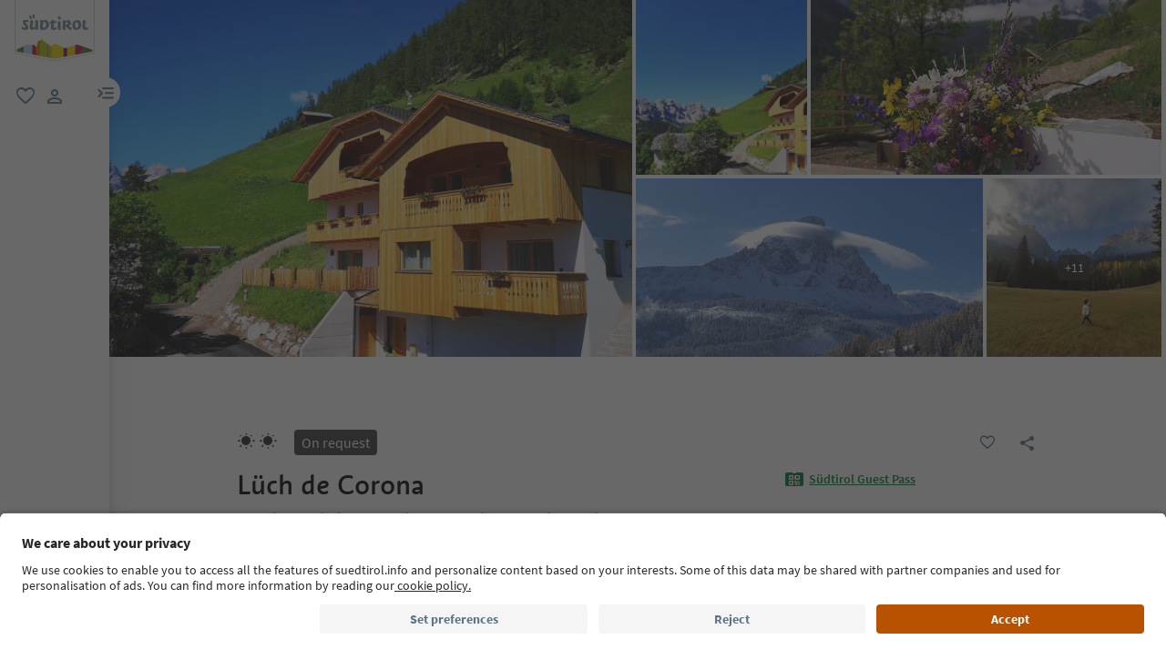

--- FILE ---
content_type: text/html;charset=utf-8
request_url: https://www.suedtirol.info/en/en/accommodation/pdp-enquiry.1AA6E3C480C78CD6A93E4BCBE93D7220.luech-de-corona.longiaru-campill
body_size: 95185
content:

<!DOCTYPE HTML>
<html lang="en">
    <head>
    <meta charset="UTF-8"/>
    
    






    
    

        
        

        
        
        
        
            

                
                
                <script defer="defer" type="text/javascript" src="/.rum/@adobe/helix-rum-js@%5E2/dist/rum-standalone.js"></script>
<link rel="preload" as="image" type="image/webp" href="/content/dam/idm/im/images/accommodations/entities/l/l_1/1AA6E3C480C78CD6A93E4BCBE93D7220/447072832E65D2D2FBA7C87FF9041D02.jpeg/_jcr_content/renditions/web-rendition-2.webp" media="(max-width: 420px)" fetchpriority="high"/>

                
            

                
                
                <link rel="preload" as="image" type="image/webp" href="/content/dam/idm/im/images/accommodations/entities/l/l_1/1AA6E3C480C78CD6A93E4BCBE93D7220/447072832E65D2D2FBA7C87FF9041D02.jpeg/_jcr_content/renditions/web-rendition-6.webp" media="(min-width: 421px) and (max-width: 768px)" fetchpriority="high"/>

                
            

                
                
                <link rel="preload" as="image" type="image/webp" href="/content/dam/idm/im/images/accommodations/entities/l/l_1/1AA6E3C480C78CD6A93E4BCBE93D7220/447072832E65D2D2FBA7C87FF9041D02.jpeg/_jcr_content/renditions/web-rendition-3.webp" media="(min-width: 769px) and (max-width: 1620px)" fetchpriority="high"/>

                
            

                
                
                <link rel="preload" as="image" type="image/webp" href="/content/dam/idm/im/images/accommodations/entities/l/l_1/1AA6E3C480C78CD6A93E4BCBE93D7220/447072832E65D2D2FBA7C87FF9041D02.jpeg/_jcr_content/renditions/web-rendition-4.webp" media="(min-width: 1621px)" fetchpriority="high"/>

                
            
        

        
        

        
        

    
    

    
    
        <link rel="preload" as="image" href="/content/experience-fragments/idm/en/en/site/header/master/_jcr_content/root/header/logo-v2.coreimg.svg/1693564323591/suedtirol-logo.svg"/>
    
    



    <!-- Fonts preload -->
    <link rel="preload" href="/etc.clientlibs/idm/clientlibs/clientlib-site/resources/fonts/icomoon.woff" as="font" type="font/woff" crossorigin/>
    <link rel="preload" href="/etc.clientlibs/idm/clientlibs/clientlib-site/resources/fonts/SourceSansPro-Bold.woff2" as="font" type="font/woff2" crossorigin/>
    <link rel="preload" href="/etc.clientlibs/idm/clientlibs/clientlib-site/resources/fonts/SourceSansPro-Light.woff2" as="font" type="font/woff2" crossorigin/>
    <link rel="preload" href="/etc.clientlibs/idm/clientlibs/clientlib-site/resources/fonts/SourceSansPro-Regular.woff2" as="font" type="font/woff2" crossorigin/>
    <link rel="preload" href="/etc.clientlibs/idm/clientlibs/clientlib-site/resources/fonts/SourceSansPro-SemiBold.woff2" as="font" type="font/woff2" crossorigin/>
    <link rel="preload" href="/etc.clientlibs/idm/clientlibs/clientlib-site/resources/fonts/SuedtirolNextTT-Bold.woff2" as="font" type="font/woff2" crossorigin/>
    <link rel="preload" href="/etc.clientlibs/idm/clientlibs/clientlib-site/resources/fonts/SuedtirolNextTT-Italic.woff2" as="font" type="font/woff2" crossorigin/>
    <link rel="preload" href="/etc.clientlibs/idm/clientlibs/clientlib-site/resources/fonts/SuedtirolNextTT.woff2" as="font" type="font/woff2" crossorigin/>
    <link rel="preload" href="/etc.clientlibs/idm/clientlibs/clientlib-site/resources/fonts/SuedtirolPro-Regular.woff2" as="font" type="font/woff2" crossorigin/>

    <!-- flags-icon-library -->
    <link rel="stylesheet" href="https://cdn.jsdelivr.net/gh/lipis/flag-icons@6.11.0/css/flag-icons.min.css"/>

    
    
      <link rel="preconnect" href="https://unpkg.com"/>
    
      <link rel="preconnect" href="https://www.google.com"/>
    
      <link rel="preconnect" href="https://app.usercentrics.eu"/>
    
      <link rel="preconnect" href="https://www.googletagmanager.com"/>
    
      <link rel="preconnect" href="https://ajax.googleapis.com"/>
    
      <link rel="preconnect" href="https://api.usercentrics.eu"/>
    
      <link rel="preconnect" href="https://tracking.suedtirol.info"/>
    
      <link rel="preconnect" href="https://api.trustyou.com"/>
    
      <link rel="preconnect" href="https://cdn.trustyou.com"/>
    
      <link rel="preconnect" href="https://analytics.trustyou.com"/>
    
      <link rel="preconnect" href="https://www.gstatic.com"/>
    
    

     
    
      <link rel="dns-prefetch" href="https://uct.service.usercentrics.eu"/>
    
      <link rel="dns-prefetch" href="https://snap.licdn.com"/>
    
      <link rel="dns-prefetch" href="https://connect.facebook.net"/>
    
      <link rel="dns-prefetch" href="https://www.facebook.com"/>
    
    

    
    
    <link rel="preload" href="https://app.usercentrics.eu/browser-ui/latest/loader.js" as="script"/>
    
    <script id="usercentrics-cmp" data-language="en" src="https://app.usercentrics.eu/browser-ui/latest/loader.js" data-settings-id="WEmH2gqgmgjykS" async crossorigin="anonymous"></script>

    
    
    
    
    
    <title>Lüch de Corona, Longiarù/Campill – Request now | South Tyrol</title>

    
    
    
    <meta name="description" content="Send your request to Lüch de Corona - Longiarù/Campill! Book your accomodation in South Tyrol"/>

    
    
    <meta property="og:image" content="https://www.suedtirol.info/content/dam/idm/im/images/accommodations/entities/l/l_1/1AA6E3C480C78CD6A93E4BCBE93D7220/447072832E65D2D2FBA7C87FF9041D02.jpeg"/>
    <script type="application/ld+json">

        {

            "@context": "https://schema.org",

            "@type": "Hotel",
            "name": "Lüch de Corona",

            "image": "https://www.suedtirol.info/content/dam/idm/im/images/accommodations/entities/l/l_1/1AA6E3C480C78CD6A93E4BCBE93D7220/447072832E65D2D2FBA7C87FF9041D02.jpeg",

            "url": "https://www.suedtirol.info/en/en/accommodation/pdp-enquiry.1AA6E3C480C78CD6A93E4BCBE93D7220.luech-de-corona.longiaru-campill",

            "description": "The old house at Lüch de Corona, \"Coronahof\", was demolished in 2020 and rebuilt. From 2022, 2 holiday apartments will be rented here in the new building.",

            "address": {

                "@type": "PostalAddress",

                "addressLocality": "Campill/Longiarù, San Martin /San Martino, Dolomites Region Kronplatz/Plan de Corones",

                "addressRegion": "Dolomites Region Kronplatz/Plan de Corones",

                "postalCode": "39030",

                "streetAddress": "Longiarü - Str. Freina 54"

            },

            "telephone": "+39 339 2089342",

            "email": "clamat88@yahoo.it",

            "starRating": {

                "@type": "Rating",

                "ratingValue": "2"

            }

        }

    </script>


    
    
    
        
    
    
    
    
    
    
        <script type="application/ld+json">
            {

                "@context": "https://schema.org/",

                "@type": "BreadcrumbList",

                "itemListElement": [{

                    "@type": "ListItem",

                    "position": 1,

                    "name": "Home",

                    "item": "https://www.suedtirol.info/en/en"

                },{

                    "@type": "ListItem",

                    "position": 2,

                    "name": "Dolomites Region Kronplatz/Plan de Corones",

                    "item" : "https://www.suedtirol.info/en/en/accommodations/plp/regions/kronplatz"

                },{

                    "@type": "ListItem",

                    "position": 3,

                    "name": "Al Plan/San Vigilio-San Martin",

                    "item" : "https://www.suedtirol.info/en/en/accommodations/plp/tvs/san-vigilio-san-martin"

                },{

                    "@type": "ListItem",

                    "position": 4,

                    "name": "Lüch de Corona",

                    "item" : "https://www.suedtirol.info/en/en/accommodation/pdp-enquiry.1aa6e3c480c78cd6a93e4bcbe93d7220.luech-de-corona.longiaru-campill"

                }]

            }
        </script>
    
    
    


    
    <meta name="template" content="acco-pdp"/>
    <meta name="viewport" content="width=device-width, initial-scale=1"/>
    
	
    
    
        
    <script type="text/javascript">
    // create dataLayer
    window.dataLayer = window.dataLayer || [];
</script>
    
    

    <script type="text/javascript" src="https://536000964.collect.igodigital.com/collect.js"> </script>

    
    
     
      
        <link rel="dns-prefetch" href="https://uct.service.usercentrics.eu"/>
      
        <link rel="dns-prefetch" href="https://snap.licdn.com"/>
      
        <link rel="dns-prefetch" href="https://connect.facebook.net"/>
      
        <link rel="dns-prefetch" href="https://www.facebook.com"/>
      
     
    
    
<link rel="canonical" href="https://www.suedtirol.info/en/en/accommodation/pdp-enquiry.1AA6E3C480C78CD6A93E4BCBE93D7220.luech-de-corona.longiaru-campill"/>
    



    <link rel="alternate" hreflang="de" href="https://www.suedtirol.info/de/de/unterkunft/pdp-anfrage.1AA6E3C480C78CD6A93E4BCBE93D7220.luech-de-corona.campill"/>

    <link rel="alternate" hreflang="it" href="https://www.suedtirol.info/it/it/alloggio/pdp-richiesta.1AA6E3C480C78CD6A93E4BCBE93D7220.luech-de-corona.longiaru"/>

    <link rel="alternate" hreflang="en" href="https://www.suedtirol.info/en/en/accommodation/pdp-enquiry.1AA6E3C480C78CD6A93E4BCBE93D7220.luech-de-corona.longiaru-campill"/>

    <link rel="alternate" hreflang="pl" href="https://www.suedtirol.info/en/en/accommodation/pdp-enquiry.1AA6E3C480C78CD6A93E4BCBE93D7220.luech-de-corona.longiaru-campill"/>

    <link rel="alternate" hreflang="nl" href="https://www.suedtirol.info/en/en/accommodation/pdp-enquiry.1AA6E3C480C78CD6A93E4BCBE93D7220.luech-de-corona.longiaru-campill"/>

    <link rel="alternate" hreflang="cs" href="https://www.suedtirol.info/en/en/accommodation/pdp-enquiry.1AA6E3C480C78CD6A93E4BCBE93D7220.luech-de-corona.longiaru-campill"/>

    <link rel="alternate" hreflang="fr" href="https://www.suedtirol.info/en/en/accommodation/pdp-enquiry.1AA6E3C480C78CD6A93E4BCBE93D7220.luech-de-corona.longiaru-campill"/>

    


    <link rel="icon" href="/content/dam/idm/assets/images/header--footer/favicon.ico"/>
    

    
    
<link rel="stylesheet" href="/etc.clientlibs/idm/clientlibs/clientlib-base.lc-c7b8f7bf2e46e30b30cc094095990aac-lc.min.css" type="text/css"><link rel="stylesheet" href="/etc.clientlibs/idm/clientlibs/clientlib-pdp.lc-f9c7839a82a0b5e9d94f60f717be0d51-lc.min.css" type="text/css">


    

    
    
    

    

    
    
    



    

    
    
    
    
</head>
    <body class="page-accommodation-detail page-content page basicpage bg-page-white" id="page-accommodation-detail-2093dbd7c2" data-cmp-data-layer-enabled>
        <script>
          window.adobeDataLayer = window.adobeDataLayer || [];
          adobeDataLayer.push({
              page: JSON.parse("{\x22page\u002Daccommodation\u002Ddetail\u002D2093dbd7c2\x22:{\x22@type\x22:\x22idm\/components\/structure\/page\u002Daccommodation\u002Ddetail\x22,\x22repo:modifyDate\x22:\x222025\u002D07\u002D16T13:16:51Z\x22,\x22dc:title\x22:\x22PDP Enquiry\x22,\x22xdm:template\x22:\x22\/conf\/idm\/settings\/wcm\/templates\/acco\u002Dpdp\x22,\x22xdm:language\x22:\x22en\x22,\x22xdm:tags\x22:[],\x22repo:path\x22:\x22\/content\/idm\/en\/de\/unterkunft\/pdp\u002Danfrage.html\x22}}"),
              event:'cmp:show',
              eventInfo: {
                  path: 'page.page\u002Daccommodation\u002Ddetail\u002D2093dbd7c2'
              }
          });
        </script>
        <script type="text/javascript">
          // create dataLayer
          window.dataLayer = window.dataLayer || [];
          window.dataLayer.push( {'page_type': getPageInfo()} )
          window.dataLayer.push( {'page_template': 'static'} )
        
          function getPageInfo() {
            const body = document.querySelector("body");
            const templates =
              ["page-hub", "page-article", "page-combination", "myfavorites",
              "page-focus", "page-language", "page-level", "page-myaccount",
              "page-plp-eve-static", "page-plp-exp-static", "remotepage"];
            const url = window.location.href;
            let type = null;
        
            if (body) {
              switch (true) {
                case body.classList.contains("page-error"):
                  type = "404";
                  break;
                case body.classList.contains("page-market"):
                  type = "homepage";
                  break;
                case body.classList.contains("page-accommodation"):
                  type = "PLP-Accommodation";
                  break;
                case body.classList.contains("page-accommodation-detail"):
                  type = "PDP-Accommodation";
                  if (body.querySelector('[data-paidmedia="true"]'))
                    type = "paidmediapdp";
                  break;
                case body.classList.contains("page-experience-detail"):
                  type = "PDP-Experience";
                  break;
                case body.classList.contains("page-event-detail"):
                  type = "PDP-Event";
                  break;
                case body.classList.contains("page-recipe-detail"):
                  type = "PDP-Recipe";
                  break;
                case body.classList.contains("page-checkout"):
                  type = "checkout";
                  break;
                case body.classList.contains("page-confirmation"):
                  type = "checkout-confirmation";
                  break;
                case body.classList.contains("page-legals"):
                  type = "privacy-policy";
                  break;
                case body.classList.contains("page-payment"):
                  type = "payment";
                  break;
                case body.classList.contains("page-plp-static"):
                  type = "staticplp";
                  break;
                case body.classList.contains("page-content"):
                    if(!type){
                        type = "page-content";
                        if (url.match(/\/lp\//) !== null) {
                            type = "paidmedia_landing_page";
                        } else {
                            type = specializePageContent(type);
                        }
                    }
                  break;
                default:
                  for (const name of templates) {
                    if (body.classList.contains(name)) {
                      type = name;
                      break;
                    }
                  }
                  break;
              }
        
              if (body.querySelector(".sdt-exp-event-plp:not(.sdt-exp-event-plp-static)")){
                type = "PLP-Experiences-Events";
              }
            }
        
            return type;
          }
        
          function specializePageContent(pageType) {
              const body = document.querySelector("body");
              const currentPageType = body ? body.getAttribute('data-page-type') : '';
              if (!currentPageType) return pageType;

              const firstMenu = ["accommodationpage", "eating_page", "experience_page", "regionalproduct_page", "season_page", "regionpage"];
              const secondMenu = ["aboutsouthTyrol_page", "mobilityaccessability_page", "sustainabletravel_page", "contact_page", "guestpass_page", "faq_page"];
              const breadcrumb = document.querySelectorAll('.cmp-breadcrumb__list');
              let pageLevel = 0;
              if(breadcrumb.length){
                  pageLevel = breadcrumb.item(0).querySelectorAll('.cmp-breadcrumb__item').length - 1;
              }

              switch (pageLevel) {
                  case 1: if (firstMenu.indexOf(currentPageType) > -1) {
                      pageType = 'editorial_page';
                  } else if(secondMenu.indexOf(currentPageType) > -1) {
                      pageType = 'editorial_info_page';
                  }
                      break;
                  case 2: pageType = currentPageType;
                      break;
                  case 3: if (currentPageType == 'experience_page') {
                      pageType = 'staticplp-experience';
                  } else if (currentPageType == 'season_page') {
                      pageType = 'season_page';
                  } else if (currentPageType == 'regionpage') {
                      pageType = 'town_page';
                  } else if (secondMenu.indexOf(currentPageType) > -1) {
                      pageType = 'info_page';
                  } else {
                      pageType = currentPageType;
                  }
                      break;
                  case 4:
                      if (currentPageType == 'experience_page') {
                          pageType = 'staticplp-experience';
                      } else if (secondMenu.indexOf(currentPageType) > -1) {
                          pageType = 'info_page';
                      }
                      break;
                  case 5:
                      if (secondMenu.indexOf(currentPageType) > -1) {
                          pageType = 'info_page';
                      }
                      break;
              }

              return pageType;
          }
        </script>
        
          
    <script type="text/javascript">
    // Google Tag Manager
    (function(w, d, s, l, i) {
        w[l] = w[l] || [];
        w[l].push({
            'gtm.start': new Date().getTime(),
            event: 'gtm.js'
        });
        var f = d.getElementsByTagName(s)[0],
            j = d.createElement(s),
            dl = l != 'dataLayer' ? '&l=' + l : '';
        j.async = true;
        j.src =
            'https://www.googletagmanager.com/gtm.js?id=' + i + dl;
        f.parentNode.insertBefore(j, f);
    })(window, document, 'script', 'dataLayer', 'GTM-5274X6'); 
</script>
    
        
        
        
            




            



            
    
    <!-- Google Tag Manager (noscript) -->
<noscript><iframe src="https://www.googletagmanager.com/ns.html?id=GTM-5274X6"
height="0" width="0" style="display:none;visibility:hidden"></iframe></noscript>
<!-- End Google Tag Manager (noscript) -->
    


<div class="app-banner-promotion app-banner-promotion-xf experiencefragment">

    

</div>
<div class="header header-xf experiencefragment"><div class="cmp-experiencefragment cmp-experiencefragment--"><div class="xfpage page basicpage">


    
    
    
    <div id="container-370087e161" class="cmp-container">
        
        <div class="header"><a class="sdt-skip-link sdt-btn sdt-btn-darkOrange-3" href='#main-content'>Skip to content</a>
<header class="sdt-header main-menu-initial-state" data-default="close">
	<section class="sdt-header-top">
		<div class="block-img">
			
<div tabindex="0" role="group" aria-label="Suedtirol logo" data-cmp-is="image" data-cmp-lazythreshold="0" data-cmp-src="/content/experience-fragments/idm/en/en/site/header/master/_jcr_content/root/header/logo-v2.coreimg{.width}.svg/1733486828049/suedtirol-logo.svg" data-asset="/content/dam/idm/assets/images/header--footer/suedtirol-logo.svg" data-title="Suedtirol logo" id="image-6189dde34b" data-cmp-data-layer="{&#34;image-6189dde34b&#34;:{&#34;@type&#34;:&#34;idm/components/core/image&#34;,&#34;repo:modifyDate&#34;:&#34;2023-09-01T10:32:03Z&#34;,&#34;xdm:linkURL&#34;:&#34;/en/en&#34;,&#34;image&#34;:{&#34;repo:id&#34;:&#34;9f7e70e3-ca7c-4733-ac2a-3cc29d47d817&#34;,&#34;repo:modifyDate&#34;:&#34;2024-12-06T12:07:08Z&#34;,&#34;@type&#34;:&#34;image/svg+xml&#34;,&#34;repo:path&#34;:&#34;/content/dam/idm/assets/images/header--footer/suedtirol-logo.svg&#34;}}}" data-cmp-hook-image="imageV3" class="cmp-image " itemscope itemtype="http://schema.org/ImageObject">
  <a class="image-block cmp-image__link" href="/en/en" data-cmp-clickable data-cmp-hook-image="link" aria-label="Suedtirol logo" tabindex="0">
    
      
      <img src="/content/experience-fragments/idm/en/en/site/header/master/_jcr_content/root/header/logo-v2.coreimg.svg/1733486828049/suedtirol-logo.svg" class="cmp-image__image" itemprop="contentUrl" data-cmp-hook-image="image" alt="Suedtirol logo" width="500" height="500" role="img" fetchpriority="high"/>
      
    
    
    
    <span class="hover" aria-hidden="true">
      <div class="overlay-text">
        <span class="sdt-icon icon-search"></span>
        <span class="text">
          <span class="text"></span>
        </span>
      </div>
    </span>
  </a>
  
  
</div>

    


		</div>
		<ul class="sdt-header-top__nav">
			<li>
				
				<a href="/en/en/private-area/my-favourites" class="favourites-link" title="Favorites" target="_self">
					<span class="sdt-icon default icon-favorite_border" aria-hidden="true"></span>
					<span class="sdt-icon logged-in icon-favorite" aria-hidden="true"></span>
					<span class="sr-only default">favorite</span>
					<span class="sr-only logged-in"></span>
				</a>
			</li>
			<li>
				<button class="login-cta login-button-id" title="User profile" data-toggle="modal" data-target="#sdt-modal-login">
					<span class="sdt-icon" aria-hidden="true"></span>
					<span class="sr-only">user link</span>
				</button>
				<button class="user-cta" title="User profile" data-toggle="collapse" data-target="#header-user-nav" aria-expanded="false" aria-controls="header-user-nav">
					<span class="sdt-icon icon-logged_in"></span>
					<span class="sdt-icon icon-close"></span>
					<span class="sr-only">user link</span>
				</button>
			</li>
			<li>
				<button class="menu-cta menu-toggle-button-id collapsed" type="button" role="button" data-toggle="collapse" data-target="#header-main-nav" aria-expanded="false" aria-controls="header-main-nav">
					<span class="sr-only">menu link</span>
					<span class="sdt-icon" aria-hidden="true"></span>
				</button>
			</li>
		</ul>
	</section>
	<section class="sdt-header-content">
		<div class="collapse user-content">
			<nav class="sdt-header-user-nav">
				<button type="button" aria-expanded="false" class="header-user-login">
					<div class="d-flex align-items-center">
						<div class="avatar-user icon-logged_in"></div>
						<div>
							<h5 class="sdt-font-h5-suedNext-regular">My account</h5>
							<div class="name-user sdt-font-text-s-regular">Jane Stevensen</div>
						</div>
					</div>
					<span class="sdt-icon" aria-hidden="true"></span>
				</button>
				<div class="collapse  content-user-login" id="collapseUserLogin">
					
    
    	
		<a href="/en/en/private-area/my-favourites" title="My favourites " target="_self">
			<span class="sdt-icon icon-favorite_border"></span>
			<span>My favourites </span>
		</a>
	
    	
		<a href="/en/en/private-area/my-account" title="Account details" target="_self">
			<span class="sdt-icon icon-perm_identity"></span>
			<span>Account details</span>
		</a>
	


    

					<a href="#logout" class="logout-cta" title="Log out" rel="noopener noreferrer">
						<span class="sdt-icon icon-lock_outline" aria-hidden="true"></span>
						<span>Log out</span>
					</a>
				</div>
			</nav>
		</div>
		<div class="main-content collapse" id="header-main-nav">
			<div class="main-nav">
				
					<div class="nav-highlight">
    <div class="nav-item" data-item-name-label="Südtirol Guide App" data-item-category-label="Promotional Space">
        
        <a href="/en/en/information/suedtirol-guide" class="cmp-navigation__item-link" target="_self">
            <span class="nav-highlight-label">Südtirol Guide App</span>
            <span class="nav-highlight-tag">NEW</span>
        </a>
    </div>
</div>
				
				<div class="title">
<div data-cmp-data-layer="{&#34;title-ea1b3d5694&#34;:{&#34;@type&#34;:&#34;idm/components/core/title&#34;,&#34;repo:modifyDate&#34;:&#34;2023-06-06T09:17:55Z&#34;,&#34;dc:title&#34;:&#34;Discover South Tyrol&#34;}}" id="title-ea1b3d5694" class="cmp-title ">
    <h5 class="cmp-title__text">Discover South Tyrol</h5>
</div>

    

</div>
				<div class="sdt-header-nav">
					
<nav id="nav-top" class="cmp-navigation" itemscope itemtype="http://schema.org/SiteNavigationElement" data-cmp-data-layer="{&#34;nav-top&#34;:{&#34;@type&#34;:&#34;idm/components/core/navigation&#34;,&#34;repo:modifyDate&#34;:&#34;2023-03-29T11:11:10Z&#34;}}" role="navigation">
    <ul class="cmp-navigation__group">
        
    <li class="level-0" data-cmp-data-layer="{&#34;nav-top-item-8617384ec6&#34;:{&#34;@type&#34;:&#34;idm/components/core/navigation/item&#34;,&#34;repo:modifyDate&#34;:&#34;2023-04-03T15:13:13Z&#34;,&#34;dc:title&#34;:&#34;Regions&#34;,&#34;xdm:linkURL&#34;:&#34;/en/en/regions&#34;}}" data-item-name-label="Regions" data-item-category-label="Regions">
        <div class="nav-item  has-children" data-nivel="0">
            
    <a data-cmp-clickable class="cmp-navigation__item-link" href="/en/en/regions">Regions</a>

            <button class="icon-collapse" type="button" data-toggle="collapse" data-target="#header-level-0-0nav-top" aria-expanded="false" aria-controls="header-level-0-0nav-top" aria-label="Open the submenu"></button>

        </div>
        <div class="collapse" id="header-level-0-0nav-top">
            
    <ul class="cmp-navigation__group">
        
    <li class="level-1" data-cmp-data-layer="{&#34;nav-top-item-7e847d2056&#34;:{&#34;@type&#34;:&#34;idm/components/core/navigation/item&#34;,&#34;repo:modifyDate&#34;:&#34;2023-05-11T14:09:28Z&#34;,&#34;dc:title&#34;:&#34;Ahrntal/Valle Aurina&#34;,&#34;xdm:linkURL&#34;:&#34;/en/en/regions/ahrntal---valle-aurina&#34;}}" data-item-name-label="Ahrntal/Valle Aurina" data-item-category-label="Regions">
        <div class="nav-item  " data-nivel="0">
            
    <a data-cmp-clickable class="cmp-navigation__item-link" href="/en/en/regions/ahrntal---valle-aurina">Ahrntal/Valle Aurina</a>

            

        </div>
        <div class="collapse" id="header-level-1-0nav-top">
            
        </div>
    </li>

    
        
    <li class="level-1" data-cmp-data-layer="{&#34;nav-top-item-1aae48994f&#34;:{&#34;@type&#34;:&#34;idm/components/core/navigation/item&#34;,&#34;repo:modifyDate&#34;:&#34;2023-05-08T12:05:11Z&#34;,&#34;dc:title&#34;:&#34;Alto Adige Wine Road&#34;,&#34;xdm:linkURL&#34;:&#34;/en/en/regions/south-tyrolean-wine-road&#34;}}" data-item-name-label="Alto Adige Wine Road" data-item-category-label="Regions">
        <div class="nav-item  " data-nivel="1">
            
    <a data-cmp-clickable class="cmp-navigation__item-link" href="/en/en/regions/south-tyrolean-wine-road">Alto Adige Wine Road</a>

            

        </div>
        <div class="collapse" id="header-level-1-1nav-top">
            
        </div>
    </li>

    
        
    <li class="level-1" data-cmp-data-layer="{&#34;nav-top-item-1e8cb7cd4b&#34;:{&#34;@type&#34;:&#34;idm/components/core/navigation/item&#34;,&#34;repo:modifyDate&#34;:&#34;2023-11-16T14:49:35Z&#34;,&#34;dc:title&#34;:&#34;Bolzano/Bozen and environs&#34;,&#34;xdm:linkURL&#34;:&#34;/en/en/regions/bolzano-bozen-and-environs&#34;}}" data-item-name-label="Bolzano/Bozen and environs" data-item-category-label="Regions">
        <div class="nav-item  " data-nivel="2">
            
    <a data-cmp-clickable class="cmp-navigation__item-link" href="/en/en/regions/bolzano-bozen-and-environs">Bolzano/Bozen and environs</a>

            

        </div>
        <div class="collapse" id="header-level-1-2nav-top">
            
        </div>
    </li>

    
        
    <li class="level-1" data-cmp-data-layer="{&#34;nav-top-item-1fd136c5a2&#34;:{&#34;@type&#34;:&#34;idm/components/core/navigation/item&#34;,&#34;repo:modifyDate&#34;:&#34;2023-05-11T14:09:25Z&#34;,&#34;dc:title&#34;:&#34;Brixen/Bressanone and environs&#34;,&#34;xdm:linkURL&#34;:&#34;/en/en/regions/brixen-bressanone-and-environs&#34;}}" data-item-name-label="Brixen/Bressanone and environs" data-item-category-label="Regions">
        <div class="nav-item  " data-nivel="3">
            
    <a data-cmp-clickable class="cmp-navigation__item-link" href="/en/en/regions/brixen-bressanone-and-environs">Brixen/Bressanone and environs</a>

            

        </div>
        <div class="collapse" id="header-level-1-3nav-top">
            
        </div>
    </li>

    
        
    <li class="level-1" data-cmp-data-layer="{&#34;nav-top-item-0eecd0f383&#34;:{&#34;@type&#34;:&#34;idm/components/core/navigation/item&#34;,&#34;repo:modifyDate&#34;:&#34;2023-05-11T14:09:26Z&#34;,&#34;dc:title&#34;:&#34;Dolomites Region 3 Zinnen&#34;,&#34;xdm:linkURL&#34;:&#34;/en/en/regions/dolomites-region-3-peaks&#34;}}" data-item-name-label="Dolomites Region 3 Zinnen" data-item-category-label="Regions">
        <div class="nav-item  " data-nivel="4">
            
    <a data-cmp-clickable class="cmp-navigation__item-link" href="/en/en/regions/dolomites-region-3-peaks">Dolomites Region 3 Zinnen</a>

            

        </div>
        <div class="collapse" id="header-level-1-4nav-top">
            
        </div>
    </li>

    
        
    <li class="level-1" data-cmp-data-layer="{&#34;nav-top-item-776cb11791&#34;:{&#34;@type&#34;:&#34;idm/components/core/navigation/item&#34;,&#34;repo:modifyDate&#34;:&#34;2023-05-11T14:09:27Z&#34;,&#34;dc:title&#34;:&#34;Dolomites Region Alta Badia&#34;,&#34;xdm:linkURL&#34;:&#34;/en/en/regions/dolomites-region-alta-badia&#34;}}" data-item-name-label="Dolomites Region Alta Badia" data-item-category-label="Regions">
        <div class="nav-item  " data-nivel="5">
            
    <a data-cmp-clickable class="cmp-navigation__item-link" href="/en/en/regions/dolomites-region-alta-badia">Dolomites Region Alta Badia</a>

            

        </div>
        <div class="collapse" id="header-level-1-5nav-top">
            
        </div>
    </li>

    
        
    <li class="level-1" data-cmp-data-layer="{&#34;nav-top-item-bd7f29c10e&#34;:{&#34;@type&#34;:&#34;idm/components/core/navigation/item&#34;,&#34;repo:modifyDate&#34;:&#34;2023-05-11T14:09:27Z&#34;,&#34;dc:title&#34;:&#34;Dolomites Region Eggental&#34;,&#34;xdm:linkURL&#34;:&#34;/en/en/regions/dolomites-region-eggental&#34;}}" data-item-name-label="Dolomites Region Eggental" data-item-category-label="Regions">
        <div class="nav-item  " data-nivel="6">
            
    <a data-cmp-clickable class="cmp-navigation__item-link" href="/en/en/regions/dolomites-region-eggental">Dolomites Region Eggental</a>

            

        </div>
        <div class="collapse" id="header-level-1-6nav-top">
            
        </div>
    </li>

    
        
    <li class="level-1" data-cmp-data-layer="{&#34;nav-top-item-5ec6d9f49f&#34;:{&#34;@type&#34;:&#34;idm/components/core/navigation/item&#34;,&#34;repo:modifyDate&#34;:&#34;2023-05-04T10:16:44Z&#34;,&#34;dc:title&#34;:&#34;Dolomites Region Kronplatz&#34;,&#34;xdm:linkURL&#34;:&#34;/en/en/regions/dolomites-region-kronplatz&#34;}}" data-item-name-label="Dolomites Region Kronplatz" data-item-category-label="Regions">
        <div class="nav-item  " data-nivel="7">
            
    <a data-cmp-clickable class="cmp-navigation__item-link" href="/en/en/regions/dolomites-region-kronplatz">Dolomites Region Kronplatz</a>

            

        </div>
        <div class="collapse" id="header-level-1-7nav-top">
            
        </div>
    </li>

    
        
    <li class="level-1" data-cmp-data-layer="{&#34;nav-top-item-101f36670c&#34;:{&#34;@type&#34;:&#34;idm/components/core/navigation/item&#34;,&#34;repo:modifyDate&#34;:&#34;2023-05-09T12:32:37Z&#34;,&#34;dc:title&#34;:&#34;Dolomites Region Seiser Alm&#34;,&#34;xdm:linkURL&#34;:&#34;/en/en/regions/dolomites-region-seiser-alm&#34;}}" data-item-name-label="Dolomites Region Seiser Alm" data-item-category-label="Regions">
        <div class="nav-item  " data-nivel="8">
            
    <a data-cmp-clickable class="cmp-navigation__item-link" href="/en/en/regions/dolomites-region-seiser-alm">Dolomites Region Seiser Alm</a>

            

        </div>
        <div class="collapse" id="header-level-1-8nav-top">
            
        </div>
    </li>

    
        
    <li class="level-1" data-cmp-data-layer="{&#34;nav-top-item-3953f5be36&#34;:{&#34;@type&#34;:&#34;idm/components/core/navigation/item&#34;,&#34;repo:modifyDate&#34;:&#34;2023-05-11T14:09:29Z&#34;,&#34;dc:title&#34;:&#34;Dolomites Region Val Gardena&#34;,&#34;xdm:linkURL&#34;:&#34;/en/en/regions/dolomites-region-val-gardena&#34;}}" data-item-name-label="Dolomites Region Val Gardena" data-item-category-label="Regions">
        <div class="nav-item  " data-nivel="9">
            
    <a data-cmp-clickable class="cmp-navigation__item-link" href="/en/en/regions/dolomites-region-val-gardena">Dolomites Region Val Gardena</a>

            

        </div>
        <div class="collapse" id="header-level-1-9nav-top">
            
        </div>
    </li>

    
        
    <li class="level-1" data-cmp-data-layer="{&#34;nav-top-item-1a7dd2118c&#34;:{&#34;@type&#34;:&#34;idm/components/core/navigation/item&#34;,&#34;repo:modifyDate&#34;:&#34;2023-05-11T14:09:29Z&#34;,&#34;dc:title&#34;:&#34;Dolomites Region Lüsen Villnöss&#34;,&#34;xdm:linkURL&#34;:&#34;/en/en/regions/dolomites-region-luesen-villnoess&#34;}}" data-item-name-label="Dolomites Region Lüsen Villnöss" data-item-category-label="Regions">
        <div class="nav-item  " data-nivel="10">
            
    <a data-cmp-clickable class="cmp-navigation__item-link" href="/en/en/regions/dolomites-region-luesen-villnoess">Dolomites Region Lüsen Villnöss</a>

            

        </div>
        <div class="collapse" id="header-level-1-10nav-top">
            
        </div>
    </li>

    
        
    <li class="level-1" data-cmp-data-layer="{&#34;nav-top-item-f5f7052051&#34;:{&#34;@type&#34;:&#34;idm/components/core/navigation/item&#34;,&#34;repo:modifyDate&#34;:&#34;2023-05-04T09:41:23Z&#34;,&#34;dc:title&#34;:&#34;Meran/Merano and environs&#34;,&#34;xdm:linkURL&#34;:&#34;/en/en/regions/meran-merano-and-environs&#34;}}" data-item-name-label="Meran/Merano and environs" data-item-category-label="Regions">
        <div class="nav-item  " data-nivel="11">
            
    <a data-cmp-clickable class="cmp-navigation__item-link" href="/en/en/regions/meran-merano-and-environs">Meran/Merano and environs</a>

            

        </div>
        <div class="collapse" id="header-level-1-11nav-top">
            
        </div>
    </li>

    
        
    <li class="level-1" data-cmp-data-layer="{&#34;nav-top-item-e6342eb111&#34;:{&#34;@type&#34;:&#34;idm/components/core/navigation/item&#34;,&#34;repo:modifyDate&#34;:&#34;2023-05-11T14:09:28Z&#34;,&#34;dc:title&#34;:&#34;Sterzing/Vipiteno and environs&#34;,&#34;xdm:linkURL&#34;:&#34;/en/en/regions/sterzing-vipiteno-and-environs&#34;}}" data-item-name-label="Sterzing/Vipiteno and environs" data-item-category-label="Regions">
        <div class="nav-item  " data-nivel="12">
            
    <a data-cmp-clickable class="cmp-navigation__item-link" href="/en/en/regions/sterzing-vipiteno-and-environs">Sterzing/Vipiteno and environs</a>

            

        </div>
        <div class="collapse" id="header-level-1-12nav-top">
            
        </div>
    </li>

    
        
    <li class="level-1" data-cmp-data-layer="{&#34;nav-top-item-4aa8409ce2&#34;:{&#34;@type&#34;:&#34;idm/components/core/navigation/item&#34;,&#34;repo:modifyDate&#34;:&#34;2023-05-08T10:35:55Z&#34;,&#34;dc:title&#34;:&#34;Vinschgau/Val Venosta&#34;,&#34;xdm:linkURL&#34;:&#34;/en/en/regions/vinschgau---val-venosta&#34;}}" data-item-name-label="Vinschgau/Val Venosta" data-item-category-label="Regions">
        <div class="nav-item  " data-nivel="13">
            
    <a data-cmp-clickable class="cmp-navigation__item-link" href="/en/en/regions/vinschgau---val-venosta">Vinschgau/Val Venosta</a>

            

        </div>
        <div class="collapse" id="header-level-1-13nav-top">
            
        </div>
    </li>

    
        
    <li class="level-1" data-cmp-data-layer="{&#34;nav-top-item-f4a3333911&#34;:{&#34;@type&#34;:&#34;idm/components/core/navigation/item&#34;,&#34;repo:modifyDate&#34;:&#34;2025-11-24T09:14:31Z&#34;,&#34;dc:title&#34;:&#34;Retreats&#34;,&#34;xdm:linkURL&#34;:&#34;/en/en/regions/retreats&#34;}}" data-item-name-label="Retreats" data-item-category-label="Regions">
        <div class="nav-item  " data-nivel="14">
            
    <a data-cmp-clickable class="cmp-navigation__item-link" href="/en/en/regions/retreats">Retreats</a>

            

        </div>
        <div class="collapse" id="header-level-1-14nav-top">
            
        </div>
    </li>

    
        
    <li class="level-1" data-cmp-data-layer="{&#34;nav-top-item-071d78ceb8&#34;:{&#34;@type&#34;:&#34;idm/components/core/navigation/item&#34;,&#34;repo:modifyDate&#34;:&#34;2023-05-08T13:08:58Z&#34;,&#34;dc:title&#34;:&#34;South Tyrol’s towns&#34;,&#34;xdm:linkURL&#34;:&#34;/en/en/regions/towns&#34;}}" data-item-name-label="South Tyrol’s towns" data-item-category-label="Regions">
        <div class="nav-item  has-children" data-nivel="15">
            
    <a data-cmp-clickable class="cmp-navigation__item-link" href="/en/en/regions/towns">South Tyrol’s towns</a>

            <button class="icon-collapse" type="button" data-toggle="collapse" data-target="#header-level-1-15nav-top" aria-expanded="false" aria-controls="header-level-1-15nav-top" aria-label="Open the submenu"></button>

        </div>
        <div class="collapse" id="header-level-1-15nav-top">
            
    <ul class="cmp-navigation__group">
        
    <li class="level-2" data-cmp-data-layer="{&#34;nav-top-item-57669e120c&#34;:{&#34;@type&#34;:&#34;idm/components/core/navigation/item&#34;,&#34;repo:modifyDate&#34;:&#34;2023-11-06T14:03:08Z&#34;,&#34;dc:title&#34;:&#34;Bolzano/Bozen&#34;,&#34;xdm:linkURL&#34;:&#34;/en/en/regions/towns/bolzano---bozen&#34;}}" data-item-name-label="Bolzano/Bozen" data-item-category-label="Regions">
        <div class="nav-item  " data-nivel="0">
            
    <a data-cmp-clickable class="cmp-navigation__item-link" href="/en/en/regions/towns/bolzano---bozen">Bolzano/Bozen</a>

            

        </div>
        <div class="collapse" id="header-level-2-0nav-top">
            
        </div>
    </li>

    
        
    <li class="level-2" data-cmp-data-layer="{&#34;nav-top-item-4922bf8a64&#34;:{&#34;@type&#34;:&#34;idm/components/core/navigation/item&#34;,&#34;repo:modifyDate&#34;:&#34;2023-11-06T14:04:28Z&#34;,&#34;dc:title&#34;:&#34;Brixen/Bressanone&#34;,&#34;xdm:linkURL&#34;:&#34;/en/en/regions/towns/brixen---bressanone&#34;}}" data-item-name-label="Brixen/Bressanone" data-item-category-label="Regions">
        <div class="nav-item  " data-nivel="1">
            
    <a data-cmp-clickable class="cmp-navigation__item-link" href="/en/en/regions/towns/brixen---bressanone">Brixen/Bressanone</a>

            

        </div>
        <div class="collapse" id="header-level-2-1nav-top">
            
        </div>
    </li>

    
        
    <li class="level-2" data-cmp-data-layer="{&#34;nav-top-item-f73deab4c9&#34;:{&#34;@type&#34;:&#34;idm/components/core/navigation/item&#34;,&#34;repo:modifyDate&#34;:&#34;2023-11-06T14:03:10Z&#34;,&#34;dc:title&#34;:&#34;Bruneck/Brunico&#34;,&#34;xdm:linkURL&#34;:&#34;/en/en/regions/towns/bruneck---brunico&#34;}}" data-item-name-label="Bruneck/Brunico" data-item-category-label="Regions">
        <div class="nav-item  " data-nivel="2">
            
    <a data-cmp-clickable class="cmp-navigation__item-link" href="/en/en/regions/towns/bruneck---brunico">Bruneck/Brunico</a>

            

        </div>
        <div class="collapse" id="header-level-2-2nav-top">
            
        </div>
    </li>

    
        
    <li class="level-2" data-cmp-data-layer="{&#34;nav-top-item-314b2b62b5&#34;:{&#34;@type&#34;:&#34;idm/components/core/navigation/item&#34;,&#34;repo:modifyDate&#34;:&#34;2023-11-06T14:04:31Z&#34;,&#34;dc:title&#34;:&#34;Glurns/Glorenza&#34;,&#34;xdm:linkURL&#34;:&#34;/en/en/regions/towns/glurns---glorenza&#34;}}" data-item-name-label="Glurns/Glorenza" data-item-category-label="Regions">
        <div class="nav-item  " data-nivel="3">
            
    <a data-cmp-clickable class="cmp-navigation__item-link" href="/en/en/regions/towns/glurns---glorenza">Glurns/Glorenza</a>

            

        </div>
        <div class="collapse" id="header-level-2-3nav-top">
            
        </div>
    </li>

    
        
    <li class="level-2" data-cmp-data-layer="{&#34;nav-top-item-73df1c2f43&#34;:{&#34;@type&#34;:&#34;idm/components/core/navigation/item&#34;,&#34;repo:modifyDate&#34;:&#34;2023-11-06T14:04:29Z&#34;,&#34;dc:title&#34;:&#34;Klausen/Chiusa&#34;,&#34;xdm:linkURL&#34;:&#34;/en/en/regions/towns/klausen---chiusa&#34;}}" data-item-name-label="Klausen/Chiusa" data-item-category-label="Regions">
        <div class="nav-item  " data-nivel="4">
            
    <a data-cmp-clickable class="cmp-navigation__item-link" href="/en/en/regions/towns/klausen---chiusa">Klausen/Chiusa</a>

            

        </div>
        <div class="collapse" id="header-level-2-4nav-top">
            
        </div>
    </li>

    
        
    <li class="level-2" data-cmp-data-layer="{&#34;nav-top-item-01c6f6b6c4&#34;:{&#34;@type&#34;:&#34;idm/components/core/navigation/item&#34;,&#34;repo:modifyDate&#34;:&#34;2023-11-06T14:04:31Z&#34;,&#34;dc:title&#34;:&#34;Laives/Leifers&#34;,&#34;xdm:linkURL&#34;:&#34;/en/en/regions/towns/laives---leifers&#34;}}" data-item-name-label="Laives/Leifers" data-item-category-label="Regions">
        <div class="nav-item  " data-nivel="5">
            
    <a data-cmp-clickable class="cmp-navigation__item-link" href="/en/en/regions/towns/laives---leifers">Laives/Leifers</a>

            

        </div>
        <div class="collapse" id="header-level-2-5nav-top">
            
        </div>
    </li>

    
        
    <li class="level-2" data-cmp-data-layer="{&#34;nav-top-item-fe0c448adc&#34;:{&#34;@type&#34;:&#34;idm/components/core/navigation/item&#34;,&#34;repo:modifyDate&#34;:&#34;2023-11-06T14:03:08Z&#34;,&#34;dc:title&#34;:&#34;Meran/Merano&#34;,&#34;xdm:linkURL&#34;:&#34;/en/en/regions/towns/meran---merano&#34;}}" data-item-name-label="Meran/Merano" data-item-category-label="Regions">
        <div class="nav-item  " data-nivel="6">
            
    <a data-cmp-clickable class="cmp-navigation__item-link" href="/en/en/regions/towns/meran---merano">Meran/Merano</a>

            

        </div>
        <div class="collapse" id="header-level-2-6nav-top">
            
        </div>
    </li>

    
        
    <li class="level-2" data-cmp-data-layer="{&#34;nav-top-item-4309953bbb&#34;:{&#34;@type&#34;:&#34;idm/components/core/navigation/item&#34;,&#34;repo:modifyDate&#34;:&#34;2023-11-06T11:56:18Z&#34;,&#34;dc:title&#34;:&#34;Sterzing/Vipiteno&#34;,&#34;xdm:linkURL&#34;:&#34;/en/en/regions/towns/sterzing---vipiteno&#34;}}" data-item-name-label="Sterzing/Vipiteno" data-item-category-label="Regions">
        <div class="nav-item  " data-nivel="7">
            
    <a data-cmp-clickable class="cmp-navigation__item-link" href="/en/en/regions/towns/sterzing---vipiteno">Sterzing/Vipiteno</a>

            

        </div>
        <div class="collapse" id="header-level-2-7nav-top">
            
        </div>
    </li>

    </ul>

        </div>
    </li>

    
        
    <li class="level-1" data-cmp-data-layer="{&#34;nav-top-item-8a9f33c5c9&#34;:{&#34;@type&#34;:&#34;idm/components/core/navigation/item&#34;,&#34;repo:modifyDate&#34;:&#34;2023-05-11T14:09:07Z&#34;,&#34;dc:title&#34;:&#34;All villages&#34;,&#34;xdm:linkURL&#34;:&#34;/en/en/regions/villages&#34;}}" data-item-name-label="All villages" data-item-category-label="Regions">
        <div class="nav-item  " data-nivel="16">
            
    <a data-cmp-clickable class="cmp-navigation__item-link" href="/en/en/regions/villages">All villages</a>

            

        </div>
        <div class="collapse" id="header-level-1-16nav-top">
            
        </div>
    </li>

    </ul>

        </div>
    </li>

    
        
    <li class="level-0" data-cmp-data-layer="{&#34;nav-top-item-c4893cb8f7&#34;:{&#34;@type&#34;:&#34;idm/components/core/navigation/item&#34;,&#34;repo:modifyDate&#34;:&#34;2023-05-02T12:57:20Z&#34;,&#34;dc:title&#34;:&#34;Places to Stay&#34;,&#34;xdm:linkURL&#34;:&#34;/en/en/accommodations&#34;}}" data-item-name-label="Places to Stay" data-item-category-label="Places to Stay">
        <div class="nav-item  has-children" data-nivel="1">
            
    <a data-cmp-clickable class="cmp-navigation__item-link" href="/en/en/accommodations">Places to Stay</a>

            <button class="icon-collapse" type="button" data-toggle="collapse" data-target="#header-level-0-1nav-top" aria-expanded="false" aria-controls="header-level-0-1nav-top" aria-label="Open the submenu"></button>

        </div>
        <div class="collapse" id="header-level-0-1nav-top">
            
    <ul class="cmp-navigation__group">
        
    <li class="level-1" data-cmp-data-layer="{&#34;nav-top-item-83ca6fcc55&#34;:{&#34;@type&#34;:&#34;idm/components/core/navigation/item&#34;,&#34;dc:title&#34;:&#34;Hotels &amp; Boarding Houses&#34;,&#34;xdm:linkURL&#34;:&#34;/en/en/accommodations/hotels-and-boarding-houses&#34;}}" data-item-name-label="Hotels &amp; Boarding Houses" data-item-category-label="Places to Stay">
        <div class="nav-item  " data-nivel="0">
            
    <a data-cmp-clickable class="cmp-navigation__item-link" href="/en/en/accommodations/hotels-and-boarding-houses">Hotels &amp; Boarding Houses</a>

            

        </div>
        <div class="collapse" id="header-level-1-0nav-top">
            
        </div>
    </li>

    
        
    <li class="level-1" data-cmp-data-layer="{&#34;nav-top-item-10bfebfa10&#34;:{&#34;@type&#34;:&#34;idm/components/core/navigation/item&#34;,&#34;dc:title&#34;:&#34;Apartments &#34;,&#34;xdm:linkURL&#34;:&#34;/en/en/accommodations/apartments&#34;}}" data-item-name-label="Apartments " data-item-category-label="Places to Stay">
        <div class="nav-item  " data-nivel="1">
            
    <a data-cmp-clickable class="cmp-navigation__item-link" href="/en/en/accommodations/apartments">Apartments </a>

            

        </div>
        <div class="collapse" id="header-level-1-1nav-top">
            
        </div>
    </li>

    
        
    <li class="level-1" data-cmp-data-layer="{&#34;nav-top-item-bbb66744a5&#34;:{&#34;@type&#34;:&#34;idm/components/core/navigation/item&#34;,&#34;dc:title&#34;:&#34;Bed &amp; Breakfasts&#34;,&#34;xdm:linkURL&#34;:&#34;/en/en/accommodations/bed---breakfast&#34;}}" data-item-name-label="Bed &amp; Breakfasts" data-item-category-label="Places to Stay">
        <div class="nav-item  " data-nivel="2">
            
    <a data-cmp-clickable class="cmp-navigation__item-link" href="/en/en/accommodations/bed---breakfast">Bed &amp; Breakfasts</a>

            

        </div>
        <div class="collapse" id="header-level-1-2nav-top">
            
        </div>
    </li>

    
        
    <li class="level-1" data-cmp-data-layer="{&#34;nav-top-item-17bafe7552&#34;:{&#34;@type&#34;:&#34;idm/components/core/navigation/item&#34;,&#34;dc:title&#34;:&#34;Farm stays&#34;,&#34;xdm:linkURL&#34;:&#34;/en/en/accommodations/farm-holidays&#34;}}" data-item-name-label="Farm stays" data-item-category-label="Places to Stay">
        <div class="nav-item  " data-nivel="3">
            
    <a data-cmp-clickable class="cmp-navigation__item-link" href="/en/en/accommodations/farm-holidays">Farm stays</a>

            

        </div>
        <div class="collapse" id="header-level-1-3nav-top">
            
        </div>
    </li>

    
        
    <li class="level-1" data-cmp-data-layer="{&#34;nav-top-item-0ba5850163&#34;:{&#34;@type&#34;:&#34;idm/components/core/navigation/item&#34;,&#34;dc:title&#34;:&#34;Campsites&#34;,&#34;xdm:linkURL&#34;:&#34;/en/en/accommodations/campsites&#34;}}" data-item-name-label="Campsites" data-item-category-label="Places to Stay">
        <div class="nav-item  " data-nivel="4">
            
    <a data-cmp-clickable class="cmp-navigation__item-link" href="/en/en/accommodations/campsites">Campsites</a>

            

        </div>
        <div class="collapse" id="header-level-1-4nav-top">
            
        </div>
    </li>

    
        
    <li class="level-1" data-cmp-data-layer="{&#34;nav-top-item-7bc36d4649&#34;:{&#34;@type&#34;:&#34;idm/components/core/navigation/item&#34;,&#34;dc:title&#34;:&#34;Mountain Refuges &amp; Inns&#34;,&#34;xdm:linkURL&#34;:&#34;/en/en/accommodations/mountain-huts-and-tavern&#34;}}" data-item-name-label="Mountain Refuges &amp; Inns" data-item-category-label="Places to Stay">
        <div class="nav-item  " data-nivel="5">
            
    <a data-cmp-clickable class="cmp-navigation__item-link" href="/en/en/accommodations/mountain-huts-and-tavern">Mountain Refuges &amp; Inns</a>

            

        </div>
        <div class="collapse" id="header-level-1-5nav-top">
            
        </div>
    </li>

    
        
    <li class="level-1" data-cmp-data-layer="{&#34;nav-top-item-437a9e3741&#34;:{&#34;@type&#34;:&#34;idm/components/core/navigation/item&#34;,&#34;dc:title&#34;:&#34;Youth hostels&#34;,&#34;xdm:linkURL&#34;:&#34;/en/en/accommodations/youth-hostels&#34;}}" data-item-name-label="Youth hostels" data-item-category-label="Places to Stay">
        <div class="nav-item  " data-nivel="6">
            
    <a data-cmp-clickable class="cmp-navigation__item-link" href="/en/en/accommodations/youth-hostels">Youth hostels</a>

            

        </div>
        <div class="collapse" id="header-level-1-6nav-top">
            
        </div>
    </li>

    
        
    <li class="level-1" data-cmp-data-layer="{&#34;nav-top-item-cd5c4ec40b&#34;:{&#34;@type&#34;:&#34;idm/components/core/navigation/item&#34;,&#34;dc:title&#34;:&#34;Sustainable accommodations&#34;,&#34;xdm:linkURL&#34;:&#34;/en/en/accommodations/sustainable-accommodations&#34;}}" data-item-name-label="Sustainable accommodations" data-item-category-label="Places to Stay">
        <div class="nav-item  " data-nivel="7">
            
    <a data-cmp-clickable class="cmp-navigation__item-link" href="/en/en/accommodations/sustainable-accommodations">Sustainable accommodations</a>

            

        </div>
        <div class="collapse" id="header-level-1-7nav-top">
            
        </div>
    </li>

    
        
    <li class="level-1" data-cmp-data-layer="{&#34;nav-top-item-4eff5de5b1&#34;:{&#34;@type&#34;:&#34;idm/components/core/navigation/item&#34;,&#34;dc:title&#34;:&#34;Barrier-free accommodations&#34;,&#34;xdm:linkURL&#34;:&#34;/en/en/accommodations/barrier-free-accommodations&#34;}}" data-item-name-label="Barrier-free accommodations" data-item-category-label="Places to Stay">
        <div class="nav-item  " data-nivel="8">
            
    <a data-cmp-clickable class="cmp-navigation__item-link" href="/en/en/accommodations/barrier-free-accommodations">Barrier-free accommodations</a>

            

        </div>
        <div class="collapse" id="header-level-1-8nav-top">
            
        </div>
    </li>

    
        
    <li class="level-1" data-cmp-data-layer="{&#34;nav-top-item-51189b8a36&#34;:{&#34;@type&#34;:&#34;idm/components/core/navigation/item&#34;,&#34;dc:title&#34;:&#34;Retreats&#34;,&#34;xdm:linkURL&#34;:&#34;/en/en/accommodations/retreats&#34;}}" data-item-name-label="Retreats" data-item-category-label="Places to Stay">
        <div class="nav-item  " data-nivel="9">
            
    <a data-cmp-clickable class="cmp-navigation__item-link" href="/en/en/accommodations/retreats">Retreats</a>

            

        </div>
        <div class="collapse" id="header-level-1-9nav-top">
            
        </div>
    </li>

    
        
    <li class="level-1" data-cmp-data-layer="{&#34;nav-top-item-394470b1cd&#34;:{&#34;@type&#34;:&#34;idm/components/core/navigation/item&#34;,&#34;dc:title&#34;:&#34;For wellness lovers&#34;,&#34;xdm:linkURL&#34;:&#34;/en/en/accommodations/for-wellness-lovers&#34;}}" data-item-name-label="For wellness lovers" data-item-category-label="Places to Stay">
        <div class="nav-item  " data-nivel="10">
            
    <a data-cmp-clickable class="cmp-navigation__item-link" href="/en/en/accommodations/for-wellness-lovers">For wellness lovers</a>

            

        </div>
        <div class="collapse" id="header-level-1-10nav-top">
            
        </div>
    </li>

    
        
    <li class="level-1" data-cmp-data-layer="{&#34;nav-top-item-9b5cb70f9a&#34;:{&#34;@type&#34;:&#34;idm/components/core/navigation/item&#34;,&#34;dc:title&#34;:&#34;For families&#34;,&#34;xdm:linkURL&#34;:&#34;/en/en/accommodations/for-families&#34;}}" data-item-name-label="For families" data-item-category-label="Places to Stay">
        <div class="nav-item  " data-nivel="11">
            
    <a data-cmp-clickable class="cmp-navigation__item-link" href="/en/en/accommodations/for-families">For families</a>

            

        </div>
        <div class="collapse" id="header-level-1-11nav-top">
            
        </div>
    </li>

    
        
    <li class="level-1" data-cmp-data-layer="{&#34;nav-top-item-9b8679f27f&#34;:{&#34;@type&#34;:&#34;idm/components/core/navigation/item&#34;,&#34;dc:title&#34;:&#34;For cyclists&#34;,&#34;xdm:linkURL&#34;:&#34;/en/en/accommodations/for-cyclists&#34;}}" data-item-name-label="For cyclists" data-item-category-label="Places to Stay">
        <div class="nav-item  " data-nivel="12">
            
    <a data-cmp-clickable class="cmp-navigation__item-link" href="/en/en/accommodations/for-cyclists">For cyclists</a>

            

        </div>
        <div class="collapse" id="header-level-1-12nav-top">
            
        </div>
    </li>

    
        
    <li class="level-1" data-cmp-data-layer="{&#34;nav-top-item-f0c7775e5c&#34;:{&#34;@type&#34;:&#34;idm/components/core/navigation/item&#34;,&#34;dc:title&#34;:&#34;For hikers&#34;,&#34;xdm:linkURL&#34;:&#34;/en/en/accommodations/for-hikers&#34;}}" data-item-name-label="For hikers" data-item-category-label="Places to Stay">
        <div class="nav-item  " data-nivel="13">
            
    <a data-cmp-clickable class="cmp-navigation__item-link" href="/en/en/accommodations/for-hikers">For hikers</a>

            

        </div>
        <div class="collapse" id="header-level-1-13nav-top">
            
        </div>
    </li>

    
        
    <li class="level-1" data-cmp-data-layer="{&#34;nav-top-item-54e769d7ea&#34;:{&#34;@type&#34;:&#34;idm/components/core/navigation/item&#34;,&#34;dc:title&#34;:&#34;For wine enthusiasts&#34;,&#34;xdm:linkURL&#34;:&#34;/en/en/accommodations/for-wine-enthusiasts&#34;}}" data-item-name-label="For wine enthusiasts" data-item-category-label="Places to Stay">
        <div class="nav-item  " data-nivel="14">
            
    <a data-cmp-clickable class="cmp-navigation__item-link" href="/en/en/accommodations/for-wine-enthusiasts">For wine enthusiasts</a>

            

        </div>
        <div class="collapse" id="header-level-1-14nav-top">
            
        </div>
    </li>

    </ul>

        </div>
    </li>

    
        
    <li class="level-0" data-cmp-data-layer="{&#34;nav-top-item-aa0aea14ba&#34;:{&#34;@type&#34;:&#34;idm/components/core/navigation/item&#34;,&#34;repo:modifyDate&#34;:&#34;2023-03-29T15:40:27Z&#34;,&#34;dc:title&#34;:&#34;Experiences &amp; Events&#34;,&#34;xdm:linkURL&#34;:&#34;/en/en/experiences-and-events&#34;}}" data-item-name-label="Experiences &amp; Events" data-item-category-label="Experiences &amp; Events">
        <div class="nav-item  has-children" data-nivel="2">
            
    <a data-cmp-clickable class="cmp-navigation__item-link" href="/en/en/experiences-and-events">Experiences &amp; Events</a>

            <button class="icon-collapse" type="button" data-toggle="collapse" data-target="#header-level-0-2nav-top" aria-expanded="false" aria-controls="header-level-0-2nav-top" aria-label="Open the submenu"></button>

        </div>
        <div class="collapse" id="header-level-0-2nav-top">
            
    <ul class="cmp-navigation__group">
        
    <li class="level-1" data-cmp-data-layer="{&#34;nav-top-item-5700f7421e&#34;:{&#34;@type&#34;:&#34;idm/components/core/navigation/item&#34;,&#34;repo:modifyDate&#34;:&#34;2023-05-11T14:10:45Z&#34;,&#34;dc:title&#34;:&#34;Sports Activities&#34;,&#34;xdm:linkURL&#34;:&#34;/en/en/experiences-and-events/sports-activities&#34;}}" data-item-name-label="Sports Activities" data-item-category-label="Experiences &amp; Events">
        <div class="nav-item  has-children" data-nivel="0">
            
    <a data-cmp-clickable class="cmp-navigation__item-link" href="/en/en/experiences-and-events/sports-activities">Sports Activities</a>

            <button class="icon-collapse" type="button" data-toggle="collapse" data-target="#header-level-1-0nav-top" aria-expanded="false" aria-controls="header-level-1-0nav-top" aria-label="Open the submenu"></button>

        </div>
        <div class="collapse" id="header-level-1-0nav-top">
            
    <ul class="cmp-navigation__group">
        
    <li class="level-2" data-cmp-data-layer="{&#34;nav-top-item-97ac1368c8&#34;:{&#34;@type&#34;:&#34;idm/components/core/navigation/item&#34;,&#34;dc:title&#34;:&#34;Ski Areas&#34;,&#34;xdm:linkURL&#34;:&#34;/en/en/experiences-and-events/sports-activities/ski-areas&#34;}}" data-item-name-label="Ski Areas" data-item-category-label="Experiences &amp; Events">
        <div class="nav-item  " data-nivel="0">
            
    <a data-cmp-clickable class="cmp-navigation__item-link" href="/en/en/experiences-and-events/sports-activities/ski-areas">Ski Areas</a>

            

        </div>
        <div class="collapse" id="header-level-2-0nav-top">
            
        </div>
    </li>

    
        
    <li class="level-2" data-cmp-data-layer="{&#34;nav-top-item-b62c2544c4&#34;:{&#34;@type&#34;:&#34;idm/components/core/navigation/item&#34;,&#34;repo:modifyDate&#34;:&#34;2023-05-11T14:10:43Z&#34;,&#34;dc:title&#34;:&#34;Ski &amp; Snowboard&#34;,&#34;xdm:linkURL&#34;:&#34;/en/en/experiences-and-events/sports-activities/skiing-and-snowboarding&#34;}}" data-item-name-label="Ski &amp; Snowboard" data-item-category-label="Experiences &amp; Events">
        <div class="nav-item  " data-nivel="1">
            
    <a data-cmp-clickable class="cmp-navigation__item-link" href="/en/en/experiences-and-events/sports-activities/skiing-and-snowboarding">Ski &amp; Snowboard</a>

            

        </div>
        <div class="collapse" id="header-level-2-1nav-top">
            
        </div>
    </li>

    
        
    <li class="level-2" data-cmp-data-layer="{&#34;nav-top-item-741461595f&#34;:{&#34;@type&#34;:&#34;idm/components/core/navigation/item&#34;,&#34;repo:modifyDate&#34;:&#34;2023-05-11T14:10:45Z&#34;,&#34;dc:title&#34;:&#34;Cross-country skiing&#34;,&#34;xdm:linkURL&#34;:&#34;/en/en/experiences-and-events/sports-activities/cross-country-skiing&#34;}}" data-item-name-label="Cross-country skiing" data-item-category-label="Experiences &amp; Events">
        <div class="nav-item  " data-nivel="2">
            
    <a data-cmp-clickable class="cmp-navigation__item-link" href="/en/en/experiences-and-events/sports-activities/cross-country-skiing">Cross-country skiing</a>

            

        </div>
        <div class="collapse" id="header-level-2-2nav-top">
            
        </div>
    </li>

    
        
    <li class="level-2" data-cmp-data-layer="{&#34;nav-top-item-0fb8457b1f&#34;:{&#34;@type&#34;:&#34;idm/components/core/navigation/item&#34;,&#34;dc:title&#34;:&#34;Winter hiking&#34;,&#34;xdm:linkURL&#34;:&#34;/en/en/experiences-and-events/sports-activities/winter-hiking&#34;}}" data-item-name-label="Winter hiking" data-item-category-label="Experiences &amp; Events">
        <div class="nav-item  " data-nivel="3">
            
    <a data-cmp-clickable class="cmp-navigation__item-link" href="/en/en/experiences-and-events/sports-activities/winter-hiking">Winter hiking</a>

            

        </div>
        <div class="collapse" id="header-level-2-3nav-top">
            
        </div>
    </li>

    
        
    <li class="level-2" data-cmp-data-layer="{&#34;nav-top-item-edf19920c0&#34;:{&#34;@type&#34;:&#34;idm/components/core/navigation/item&#34;,&#34;dc:title&#34;:&#34;Sled runs&#34;,&#34;xdm:linkURL&#34;:&#34;/en/en/experiences-and-events/sports-activities/sled-runs&#34;}}" data-item-name-label="Sled runs" data-item-category-label="Experiences &amp; Events">
        <div class="nav-item  " data-nivel="4">
            
    <a data-cmp-clickable class="cmp-navigation__item-link" href="/en/en/experiences-and-events/sports-activities/sled-runs">Sled runs</a>

            

        </div>
        <div class="collapse" id="header-level-2-4nav-top">
            
        </div>
    </li>

    
        
    <li class="level-2" data-cmp-data-layer="{&#34;nav-top-item-93eae1efd7&#34;:{&#34;@type&#34;:&#34;idm/components/core/navigation/item&#34;,&#34;dc:title&#34;:&#34;Ski tours&#34;,&#34;xdm:linkURL&#34;:&#34;/en/en/experiences-and-events/sports-activities/ski-tours&#34;}}" data-item-name-label="Ski tours" data-item-category-label="Experiences &amp; Events">
        <div class="nav-item  " data-nivel="5">
            
    <a data-cmp-clickable class="cmp-navigation__item-link" href="/en/en/experiences-and-events/sports-activities/ski-tours">Ski tours</a>

            

        </div>
        <div class="collapse" id="header-level-2-5nav-top">
            
        </div>
    </li>

    
        
    <li class="level-2" data-cmp-data-layer="{&#34;nav-top-item-8c1f7b3d8d&#34;:{&#34;@type&#34;:&#34;idm/components/core/navigation/item&#34;,&#34;dc:title&#34;:&#34;Snow parks&#34;,&#34;xdm:linkURL&#34;:&#34;/en/en/experiences-and-events/sports-activities/snowparks&#34;}}" data-item-name-label="Snow parks" data-item-category-label="Experiences &amp; Events">
        <div class="nav-item  " data-nivel="6">
            
    <a data-cmp-clickable class="cmp-navigation__item-link" href="/en/en/experiences-and-events/sports-activities/snowparks">Snow parks</a>

            

        </div>
        <div class="collapse" id="header-level-2-6nav-top">
            
        </div>
    </li>

    
        
    <li class="level-2" data-cmp-data-layer="{&#34;nav-top-item-2c16004888&#34;:{&#34;@type&#34;:&#34;idm/components/core/navigation/item&#34;,&#34;dc:title&#34;:&#34;Ice climbing&#34;,&#34;xdm:linkURL&#34;:&#34;/en/en/experiences-and-events/sports-activities/ice-climbing&#34;}}" data-item-name-label="Ice climbing" data-item-category-label="Experiences &amp; Events">
        <div class="nav-item  " data-nivel="7">
            
    <a data-cmp-clickable class="cmp-navigation__item-link" href="/en/en/experiences-and-events/sports-activities/ice-climbing">Ice climbing</a>

            

        </div>
        <div class="collapse" id="header-level-2-7nav-top">
            
        </div>
    </li>

    
        
    <li class="level-2" data-cmp-data-layer="{&#34;nav-top-item-cd1a943f6c&#34;:{&#34;@type&#34;:&#34;idm/components/core/navigation/item&#34;,&#34;dc:title&#34;:&#34;Fitness centers &amp; Swimming pools&#34;,&#34;xdm:linkURL&#34;:&#34;/en/en/experiences-and-events/sports-activities/fitness-centres-and-swimming-pools&#34;}}" data-item-name-label="Fitness centers &amp; Swimming pools" data-item-category-label="Experiences &amp; Events">
        <div class="nav-item  " data-nivel="8">
            
    <a data-cmp-clickable class="cmp-navigation__item-link" href="/en/en/experiences-and-events/sports-activities/fitness-centres-and-swimming-pools">Fitness centers &amp; Swimming pools</a>

            

        </div>
        <div class="collapse" id="header-level-2-8nav-top">
            
        </div>
    </li>

    
        
    <li class="level-2" data-cmp-data-layer="{&#34;nav-top-item-58d3611add&#34;:{&#34;@type&#34;:&#34;idm/components/core/navigation/item&#34;,&#34;repo:modifyDate&#34;:&#34;2023-05-11T14:10:40Z&#34;,&#34;dc:title&#34;:&#34;Hiking &amp; Mountaineering&#34;,&#34;xdm:linkURL&#34;:&#34;/en/en/experiences-and-events/sports-activities/hiking-and-mountaineering&#34;}}" data-item-name-label="Hiking &amp; Mountaineering" data-item-category-label="Experiences &amp; Events">
        <div class="nav-item  " data-nivel="9">
            
    <a data-cmp-clickable class="cmp-navigation__item-link" href="/en/en/experiences-and-events/sports-activities/hiking-and-mountaineering">Hiking &amp; Mountaineering</a>

            

        </div>
        <div class="collapse" id="header-level-2-9nav-top">
            
        </div>
    </li>

    
        
    <li class="level-2" data-cmp-data-layer="{&#34;nav-top-item-ff27a0337e&#34;:{&#34;@type&#34;:&#34;idm/components/core/navigation/item&#34;,&#34;dc:title&#34;:&#34;Ice skating&#34;,&#34;xdm:linkURL&#34;:&#34;/en/en/experiences-and-events/sports-activities/ice-skating&#34;}}" data-item-name-label="Ice skating" data-item-category-label="Experiences &amp; Events">
        <div class="nav-item  " data-nivel="10">
            
    <a data-cmp-clickable class="cmp-navigation__item-link" href="/en/en/experiences-and-events/sports-activities/ice-skating">Ice skating</a>

            

        </div>
        <div class="collapse" id="header-level-2-10nav-top">
            
        </div>
    </li>

    
        
    <li class="level-2" data-cmp-data-layer="{&#34;nav-top-item-768d597448&#34;:{&#34;@type&#34;:&#34;idm/components/core/navigation/item&#34;,&#34;repo:modifyDate&#34;:&#34;2023-05-11T13:28:10Z&#34;,&#34;dc:title&#34;:&#34;Cycling &amp; Mountain biking&#34;,&#34;xdm:linkURL&#34;:&#34;/en/en/experiences-and-events/sports-activities/cycling-and-mountain-biking&#34;}}" data-item-name-label="Cycling &amp; Mountain biking" data-item-category-label="Experiences &amp; Events">
        <div class="nav-item  " data-nivel="11">
            
    <a data-cmp-clickable class="cmp-navigation__item-link" href="/en/en/experiences-and-events/sports-activities/cycling-and-mountain-biking">Cycling &amp; Mountain biking</a>

            

        </div>
        <div class="collapse" id="header-level-2-11nav-top">
            
        </div>
    </li>

    
        
    <li class="level-2" data-cmp-data-layer="{&#34;nav-top-item-dd9fc67eb1&#34;:{&#34;@type&#34;:&#34;idm/components/core/navigation/item&#34;,&#34;repo:modifyDate&#34;:&#34;2023-05-11T14:10:42Z&#34;,&#34;dc:title&#34;:&#34;Rock climbing&#34;,&#34;xdm:linkURL&#34;:&#34;/en/en/experiences-and-events/sports-activities/rock-climbing&#34;}}" data-item-name-label="Rock climbing" data-item-category-label="Experiences &amp; Events">
        <div class="nav-item  " data-nivel="12">
            
    <a data-cmp-clickable class="cmp-navigation__item-link" href="/en/en/experiences-and-events/sports-activities/rock-climbing">Rock climbing</a>

            

        </div>
        <div class="collapse" id="header-level-2-12nav-top">
            
        </div>
    </li>

    
        
    <li class="level-2" data-cmp-data-layer="{&#34;nav-top-item-7c498d34f7&#34;:{&#34;@type&#34;:&#34;idm/components/core/navigation/item&#34;,&#34;dc:title&#34;:&#34;Golf&#34;,&#34;xdm:linkURL&#34;:&#34;/en/en/experiences-and-events/sports-activities/golf&#34;}}" data-item-name-label="Golf" data-item-category-label="Experiences &amp; Events">
        <div class="nav-item  " data-nivel="13">
            
    <a data-cmp-clickable class="cmp-navigation__item-link" href="/en/en/experiences-and-events/sports-activities/golf">Golf</a>

            

        </div>
        <div class="collapse" id="header-level-2-13nav-top">
            
        </div>
    </li>

    
        
    <li class="level-2" data-cmp-data-layer="{&#34;nav-top-item-03765e0352&#34;:{&#34;@type&#34;:&#34;idm/components/core/navigation/item&#34;,&#34;dc:title&#34;:&#34;Paragliding&#34;,&#34;xdm:linkURL&#34;:&#34;/en/en/experiences-and-events/sports-activities/paragliding&#34;}}" data-item-name-label="Paragliding" data-item-category-label="Experiences &amp; Events">
        <div class="nav-item  " data-nivel="14">
            
    <a data-cmp-clickable class="cmp-navigation__item-link" href="/en/en/experiences-and-events/sports-activities/paragliding">Paragliding</a>

            

        </div>
        <div class="collapse" id="header-level-2-14nav-top">
            
        </div>
    </li>

    
        
    <li class="level-2" data-cmp-data-layer="{&#34;nav-top-item-bb2cd5d632&#34;:{&#34;@type&#34;:&#34;idm/components/core/navigation/item&#34;,&#34;repo:modifyDate&#34;:&#34;2023-05-11T14:10:42Z&#34;,&#34;dc:title&#34;:&#34;Running&#34;,&#34;xdm:linkURL&#34;:&#34;/en/en/experiences-and-events/sports-activities/running&#34;}}" data-item-name-label="Running" data-item-category-label="Experiences &amp; Events">
        <div class="nav-item  " data-nivel="15">
            
    <a data-cmp-clickable class="cmp-navigation__item-link" href="/en/en/experiences-and-events/sports-activities/running">Running</a>

            

        </div>
        <div class="collapse" id="header-level-2-15nav-top">
            
        </div>
    </li>

    
        
    <li class="level-2" data-cmp-data-layer="{&#34;nav-top-item-bf259fde07&#34;:{&#34;@type&#34;:&#34;idm/components/core/navigation/item&#34;,&#34;dc:title&#34;:&#34;Horse riding&#34;,&#34;xdm:linkURL&#34;:&#34;/en/en/experiences-and-events/sports-activities/horse-riding&#34;}}" data-item-name-label="Horse riding" data-item-category-label="Experiences &amp; Events">
        <div class="nav-item  " data-nivel="16">
            
    <a data-cmp-clickable class="cmp-navigation__item-link" href="/en/en/experiences-and-events/sports-activities/horse-riding">Horse riding</a>

            

        </div>
        <div class="collapse" id="header-level-2-16nav-top">
            
        </div>
    </li>

    </ul>

        </div>
    </li>

    
        
    <li class="level-1" data-cmp-data-layer="{&#34;nav-top-item-b911ade979&#34;:{&#34;@type&#34;:&#34;idm/components/core/navigation/item&#34;,&#34;repo:modifyDate&#34;:&#34;2023-05-11T14:11:13Z&#34;,&#34;dc:title&#34;:&#34;Lost in Nature&#34;,&#34;xdm:linkURL&#34;:&#34;/en/en/experiences-and-events/nature&#34;}}" data-item-name-label="Lost in Nature" data-item-category-label="Experiences &amp; Events">
        <div class="nav-item  has-children" data-nivel="1">
            
    <a data-cmp-clickable class="cmp-navigation__item-link" href="/en/en/experiences-and-events/nature">Lost in Nature</a>

            <button class="icon-collapse" type="button" data-toggle="collapse" data-target="#header-level-1-1nav-top" aria-expanded="false" aria-controls="header-level-1-1nav-top" aria-label="Open the submenu"></button>

        </div>
        <div class="collapse" id="header-level-1-1nav-top">
            
    <ul class="cmp-navigation__group">
        
    <li class="level-2" data-cmp-data-layer="{&#34;nav-top-item-62fafac4c6&#34;:{&#34;@type&#34;:&#34;idm/components/core/navigation/item&#34;,&#34;repo:modifyDate&#34;:&#34;2023-05-11T14:11:10Z&#34;,&#34;dc:title&#34;:&#34;National Park &amp; Nature Parks &#34;,&#34;xdm:linkURL&#34;:&#34;/en/en/experiences-and-events/nature/national-park-and-nature-parks&#34;}}" data-item-name-label="National Park &amp; Nature Parks " data-item-category-label="Experiences &amp; Events">
        <div class="nav-item  " data-nivel="0">
            
    <a data-cmp-clickable class="cmp-navigation__item-link" href="/en/en/experiences-and-events/nature/national-park-and-nature-parks">National Park &amp; Nature Parks </a>

            

        </div>
        <div class="collapse" id="header-level-2-0nav-top">
            
        </div>
    </li>

    
        
    <li class="level-2" data-cmp-data-layer="{&#34;nav-top-item-4ffc4cc6da&#34;:{&#34;@type&#34;:&#34;idm/components/core/navigation/item&#34;,&#34;repo:modifyDate&#34;:&#34;2023-05-11T14:11:12Z&#34;,&#34;dc:title&#34;:&#34;Dolomites&#34;,&#34;xdm:linkURL&#34;:&#34;/en/en/experiences-and-events/nature/dolomites&#34;}}" data-item-name-label="Dolomites" data-item-category-label="Experiences &amp; Events">
        <div class="nav-item  " data-nivel="1">
            
    <a data-cmp-clickable class="cmp-navigation__item-link" href="/en/en/experiences-and-events/nature/dolomites">Dolomites</a>

            

        </div>
        <div class="collapse" id="header-level-2-1nav-top">
            
        </div>
    </li>

    
        
    <li class="level-2" data-cmp-data-layer="{&#34;nav-top-item-e6f0c85ed6&#34;:{&#34;@type&#34;:&#34;idm/components/core/navigation/item&#34;,&#34;repo:modifyDate&#34;:&#34;2023-05-11T14:11:13Z&#34;,&#34;dc:title&#34;:&#34;Lakes &amp; Natural pools&#34;,&#34;xdm:linkURL&#34;:&#34;/en/en/experiences-and-events/nature/lakes-and-natural-pools&#34;}}" data-item-name-label="Lakes &amp; Natural pools" data-item-category-label="Experiences &amp; Events">
        <div class="nav-item  " data-nivel="2">
            
    <a data-cmp-clickable class="cmp-navigation__item-link" href="/en/en/experiences-and-events/nature/lakes-and-natural-pools">Lakes &amp; Natural pools</a>

            

        </div>
        <div class="collapse" id="header-level-2-2nav-top">
            
        </div>
    </li>

    
        
    <li class="level-2" data-cmp-data-layer="{&#34;nav-top-item-6fc59fc588&#34;:{&#34;@type&#34;:&#34;idm/components/core/navigation/item&#34;,&#34;dc:title&#34;:&#34;Nature park Visitor centers&#34;,&#34;xdm:linkURL&#34;:&#34;/en/en/experiences-and-events/nature/nature-parks-visitor-centers&#34;}}" data-item-name-label="Nature park Visitor centers" data-item-category-label="Experiences &amp; Events">
        <div class="nav-item  " data-nivel="3">
            
    <a data-cmp-clickable class="cmp-navigation__item-link" href="/en/en/experiences-and-events/nature/nature-parks-visitor-centers">Nature park Visitor centers</a>

            

        </div>
        <div class="collapse" id="header-level-2-3nav-top">
            
        </div>
    </li>

    </ul>

        </div>
    </li>

    
        
    <li class="level-1" data-cmp-data-layer="{&#34;nav-top-item-96fca87290&#34;:{&#34;@type&#34;:&#34;idm/components/core/navigation/item&#34;,&#34;repo:modifyDate&#34;:&#34;2023-05-11T13:09:49Z&#34;,&#34;dc:title&#34;:&#34;Wellness &amp; Relaxation&#34;,&#34;xdm:linkURL&#34;:&#34;/en/en/experiences-and-events/wellness-and-relaxation&#34;}}" data-item-name-label="Wellness &amp; Relaxation" data-item-category-label="Experiences &amp; Events">
        <div class="nav-item  has-children" data-nivel="2">
            
    <a data-cmp-clickable class="cmp-navigation__item-link" href="/en/en/experiences-and-events/wellness-and-relaxation">Wellness &amp; Relaxation</a>

            <button class="icon-collapse" type="button" data-toggle="collapse" data-target="#header-level-1-2nav-top" aria-expanded="false" aria-controls="header-level-1-2nav-top" aria-label="Open the submenu"></button>

        </div>
        <div class="collapse" id="header-level-1-2nav-top">
            
    <ul class="cmp-navigation__group">
        
    <li class="level-2" data-cmp-data-layer="{&#34;nav-top-item-fb10264bb9&#34;:{&#34;@type&#34;:&#34;idm/components/core/navigation/item&#34;,&#34;repo:modifyDate&#34;:&#34;2023-05-11T14:11:13Z&#34;,&#34;dc:title&#34;:&#34;Thermal spas&#34;,&#34;xdm:linkURL&#34;:&#34;/en/en/experiences-and-events/wellness-and-relaxation/thermal-spas&#34;}}" data-item-name-label="Thermal spas" data-item-category-label="Experiences &amp; Events">
        <div class="nav-item  " data-nivel="0">
            
    <a data-cmp-clickable class="cmp-navigation__item-link" href="/en/en/experiences-and-events/wellness-and-relaxation/thermal-spas">Thermal spas</a>

            

        </div>
        <div class="collapse" id="header-level-2-0nav-top">
            
        </div>
    </li>

    
        
    <li class="level-2" data-cmp-data-layer="{&#34;nav-top-item-8e3583827c&#34;:{&#34;@type&#34;:&#34;idm/components/core/navigation/item&#34;,&#34;dc:title&#34;:&#34;Power spots&#34;,&#34;xdm:linkURL&#34;:&#34;/en/en/experiences-and-events/wellness-and-relaxation/power-spots&#34;}}" data-item-name-label="Power spots" data-item-category-label="Experiences &amp; Events">
        <div class="nav-item  " data-nivel="1">
            
    <a data-cmp-clickable class="cmp-navigation__item-link" href="/en/en/experiences-and-events/wellness-and-relaxation/power-spots">Power spots</a>

            

        </div>
        <div class="collapse" id="header-level-2-1nav-top">
            
        </div>
    </li>

    
        
    <li class="level-2" data-cmp-data-layer="{&#34;nav-top-item-12fde4a5a0&#34;:{&#34;@type&#34;:&#34;idm/components/core/navigation/item&#34;,&#34;repo:modifyDate&#34;:&#34;2023-05-11T14:11:14Z&#34;,&#34;dc:title&#34;:&#34;Hay &amp; mineral water baths&#34;,&#34;xdm:linkURL&#34;:&#34;/en/en/experiences-and-events/wellness-and-relaxation/hay-and-mineral-water-baths&#34;}}" data-item-name-label="Hay &amp; mineral water baths" data-item-category-label="Experiences &amp; Events">
        <div class="nav-item  " data-nivel="2">
            
    <a data-cmp-clickable class="cmp-navigation__item-link" href="/en/en/experiences-and-events/wellness-and-relaxation/hay-and-mineral-water-baths">Hay &amp; mineral water baths</a>

            

        </div>
        <div class="collapse" id="header-level-2-2nav-top">
            
        </div>
    </li>

    
        
    <li class="level-2" data-cmp-data-layer="{&#34;nav-top-item-c208143014&#34;:{&#34;@type&#34;:&#34;idm/components/core/navigation/item&#34;,&#34;repo:modifyDate&#34;:&#34;2023-05-11T14:11:14Z&#34;,&#34;dc:title&#34;:&#34;Forest bathing&#34;,&#34;xdm:linkURL&#34;:&#34;/en/en/experiences-and-events/wellness-and-relaxation/forest-bathing&#34;}}" data-item-name-label="Forest bathing" data-item-category-label="Experiences &amp; Events">
        <div class="nav-item  " data-nivel="3">
            
    <a data-cmp-clickable class="cmp-navigation__item-link" href="/en/en/experiences-and-events/wellness-and-relaxation/forest-bathing">Forest bathing</a>

            

        </div>
        <div class="collapse" id="header-level-2-3nav-top">
            
        </div>
    </li>

    
        
    <li class="level-2" data-cmp-data-layer="{&#34;nav-top-item-f4eccb069b&#34;:{&#34;@type&#34;:&#34;idm/components/core/navigation/item&#34;,&#34;repo:modifyDate&#34;:&#34;2023-05-11T14:11:14Z&#34;,&#34;dc:title&#34;:&#34;The climate gallery Prettau&#34;,&#34;xdm:linkURL&#34;:&#34;/en/en/experiences-and-events/wellness-and-relaxation/climatic-gallery-in-prettau&#34;}}" data-item-name-label="The climate gallery Prettau" data-item-category-label="Experiences &amp; Events">
        <div class="nav-item  " data-nivel="4">
            
    <a data-cmp-clickable class="cmp-navigation__item-link" href="/en/en/experiences-and-events/wellness-and-relaxation/climatic-gallery-in-prettau">The climate gallery Prettau</a>

            

        </div>
        <div class="collapse" id="header-level-2-4nav-top">
            
        </div>
    </li>

    </ul>

        </div>
    </li>

    
        
    <li class="level-1" data-cmp-data-layer="{&#34;nav-top-item-c1d26955a9&#34;:{&#34;@type&#34;:&#34;idm/components/core/navigation/item&#34;,&#34;repo:modifyDate&#34;:&#34;2023-05-11T14:11:15Z&#34;,&#34;dc:title&#34;:&#34;Family Holidays &#34;,&#34;xdm:linkURL&#34;:&#34;/en/en/experiences-and-events/family-holidays&#34;}}" data-item-name-label="Family Holidays " data-item-category-label="Experiences &amp; Events">
        <div class="nav-item  has-children" data-nivel="3">
            
    <a data-cmp-clickable class="cmp-navigation__item-link" href="/en/en/experiences-and-events/family-holidays">Family Holidays </a>

            <button class="icon-collapse" type="button" data-toggle="collapse" data-target="#header-level-1-3nav-top" aria-expanded="false" aria-controls="header-level-1-3nav-top" aria-label="Open the submenu"></button>

        </div>
        <div class="collapse" id="header-level-1-3nav-top">
            
    <ul class="cmp-navigation__group">
        
    <li class="level-2" data-cmp-data-layer="{&#34;nav-top-item-bf877081c3&#34;:{&#34;@type&#34;:&#34;idm/components/core/navigation/item&#34;,&#34;repo:modifyDate&#34;:&#34;2023-05-11T14:11:14Z&#34;,&#34;dc:title&#34;:&#34;Dolomiti Ranger&#34;,&#34;xdm:linkURL&#34;:&#34;/en/en/experiences-and-events/family-holidays/dolomiti-ranger&#34;}}" data-item-name-label="Dolomiti Ranger" data-item-category-label="Experiences &amp; Events">
        <div class="nav-item  " data-nivel="0">
            
    <a data-cmp-clickable class="cmp-navigation__item-link" href="/en/en/experiences-and-events/family-holidays/dolomiti-ranger">Dolomiti Ranger</a>

            

        </div>
        <div class="collapse" id="header-level-2-0nav-top">
            
        </div>
    </li>

    
        
    <li class="level-2" data-cmp-data-layer="{&#34;nav-top-item-c72ec0382d&#34;:{&#34;@type&#34;:&#34;idm/components/core/navigation/item&#34;,&#34;dc:title&#34;:&#34;Playgrounds &amp; Leisure parks&#34;,&#34;xdm:linkURL&#34;:&#34;/en/en/experiences-and-events/family-holidays/playgrounds-and-theme-parks&#34;}}" data-item-name-label="Playgrounds &amp; Leisure parks" data-item-category-label="Experiences &amp; Events">
        <div class="nav-item  " data-nivel="1">
            
    <a data-cmp-clickable class="cmp-navigation__item-link" href="/en/en/experiences-and-events/family-holidays/playgrounds-and-theme-parks">Playgrounds &amp; Leisure parks</a>

            

        </div>
        <div class="collapse" id="header-level-2-1nav-top">
            
        </div>
    </li>

    
        
    <li class="level-2" data-cmp-data-layer="{&#34;nav-top-item-b89ec94b69&#34;:{&#34;@type&#34;:&#34;idm/components/core/navigation/item&#34;,&#34;dc:title&#34;:&#34;Family hikes&#34;,&#34;xdm:linkURL&#34;:&#34;/en/en/experiences-and-events/family-holidays/family-hikes&#34;}}" data-item-name-label="Family hikes" data-item-category-label="Experiences &amp; Events">
        <div class="nav-item  " data-nivel="2">
            
    <a data-cmp-clickable class="cmp-navigation__item-link" href="/en/en/experiences-and-events/family-holidays/family-hikes">Family hikes</a>

            

        </div>
        <div class="collapse" id="header-level-2-2nav-top">
            
        </div>
    </li>

    
        
    <li class="level-2" data-cmp-data-layer="{&#34;nav-top-item-18199e10bc&#34;:{&#34;@type&#34;:&#34;idm/components/core/navigation/item&#34;,&#34;repo:modifyDate&#34;:&#34;2023-05-11T14:11:15Z&#34;,&#34;dc:title&#34;:&#34;Winter Holidays with Children&#34;,&#34;xdm:linkURL&#34;:&#34;/en/en/experiences-and-events/family-holidays/winter-holidays-with-children&#34;}}" data-item-name-label="Winter Holidays with Children" data-item-category-label="Experiences &amp; Events">
        <div class="nav-item  " data-nivel="3">
            
    <a data-cmp-clickable class="cmp-navigation__item-link" href="/en/en/experiences-and-events/family-holidays/winter-holidays-with-children">Winter Holidays with Children</a>

            

        </div>
        <div class="collapse" id="header-level-2-3nav-top">
            
        </div>
    </li>

    </ul>

        </div>
    </li>

    
        
    <li class="level-1" data-cmp-data-layer="{&#34;nav-top-item-770ab17239&#34;:{&#34;@type&#34;:&#34;idm/components/core/navigation/item&#34;,&#34;repo:modifyDate&#34;:&#34;2023-05-11T14:11:16Z&#34;,&#34;dc:title&#34;:&#34;Culture &amp; Attractions&#34;,&#34;xdm:linkURL&#34;:&#34;/en/en/experiences-and-events/culture-and-attractions&#34;}}" data-item-name-label="Culture &amp; Attractions" data-item-category-label="Experiences &amp; Events">
        <div class="nav-item  has-children" data-nivel="4">
            
    <a data-cmp-clickable class="cmp-navigation__item-link" href="/en/en/experiences-and-events/culture-and-attractions">Culture &amp; Attractions</a>

            <button class="icon-collapse" type="button" data-toggle="collapse" data-target="#header-level-1-4nav-top" aria-expanded="false" aria-controls="header-level-1-4nav-top" aria-label="Open the submenu"></button>

        </div>
        <div class="collapse" id="header-level-1-4nav-top">
            
    <ul class="cmp-navigation__group">
        
    <li class="level-2" data-cmp-data-layer="{&#34;nav-top-item-41d9cf7dbb&#34;:{&#34;@type&#34;:&#34;idm/components/core/navigation/item&#34;,&#34;repo:modifyDate&#34;:&#34;2023-05-11T14:11:16Z&#34;,&#34;dc:title&#34;:&#34;Architecture&#34;,&#34;xdm:linkURL&#34;:&#34;/en/en/experiences-and-events/culture-and-attractions/architecture&#34;}}" data-item-name-label="Architecture" data-item-category-label="Experiences &amp; Events">
        <div class="nav-item  " data-nivel="0">
            
    <a data-cmp-clickable class="cmp-navigation__item-link" href="/en/en/experiences-and-events/culture-and-attractions/architecture">Architecture</a>

            

        </div>
        <div class="collapse" id="header-level-2-0nav-top">
            
        </div>
    </li>

    
        
    <li class="level-2" data-cmp-data-layer="{&#34;nav-top-item-0ac16098ef&#34;:{&#34;@type&#34;:&#34;idm/components/core/navigation/item&#34;,&#34;repo:modifyDate&#34;:&#34;2023-05-11T14:11:34Z&#34;,&#34;dc:title&#34;:&#34;Forts &amp; Castles&#34;,&#34;xdm:linkURL&#34;:&#34;/en/en/experiences-and-events/culture-and-attractions/forts-and-castles&#34;}}" data-item-name-label="Forts &amp; Castles" data-item-category-label="Experiences &amp; Events">
        <div class="nav-item  " data-nivel="1">
            
    <a data-cmp-clickable class="cmp-navigation__item-link" href="/en/en/experiences-and-events/culture-and-attractions/forts-and-castles">Forts &amp; Castles</a>

            

        </div>
        <div class="collapse" id="header-level-2-1nav-top">
            
        </div>
    </li>

    
        
    <li class="level-2" data-cmp-data-layer="{&#34;nav-top-item-fc37be0cc4&#34;:{&#34;@type&#34;:&#34;idm/components/core/navigation/item&#34;,&#34;repo:modifyDate&#34;:&#34;2023-05-11T14:11:34Z&#34;,&#34;dc:title&#34;:&#34;Churches &amp; Monasteries&#34;,&#34;xdm:linkURL&#34;:&#34;/en/en/experiences-and-events/culture-and-attractions/churches-and-monasteries&#34;}}" data-item-name-label="Churches &amp; Monasteries" data-item-category-label="Experiences &amp; Events">
        <div class="nav-item  " data-nivel="2">
            
    <a data-cmp-clickable class="cmp-navigation__item-link" href="/en/en/experiences-and-events/culture-and-attractions/churches-and-monasteries">Churches &amp; Monasteries</a>

            

        </div>
        <div class="collapse" id="header-level-2-2nav-top">
            
        </div>
    </li>

    
        
    <li class="level-2" data-cmp-data-layer="{&#34;nav-top-item-2502afea2b&#34;:{&#34;@type&#34;:&#34;idm/components/core/navigation/item&#34;,&#34;repo:modifyDate&#34;:&#34;2023-05-11T14:11:35Z&#34;,&#34;dc:title&#34;:&#34;Museums&#34;,&#34;xdm:linkURL&#34;:&#34;/en/en/experiences-and-events/culture-and-attractions/museums&#34;}}" data-item-name-label="Museums" data-item-category-label="Experiences &amp; Events">
        <div class="nav-item  " data-nivel="3">
            
    <a data-cmp-clickable class="cmp-navigation__item-link" href="/en/en/experiences-and-events/culture-and-attractions/museums">Museums</a>

            

        </div>
        <div class="collapse" id="header-level-2-3nav-top">
            
        </div>
    </li>

    
        
    <li class="level-2" data-cmp-data-layer="{&#34;nav-top-item-d942885fc9&#34;:{&#34;@type&#34;:&#34;idm/components/core/navigation/item&#34;,&#34;repo:modifyDate&#34;:&#34;2023-08-24T15:07:39Z&#34;,&#34;dc:title&#34;:&#34;South Tyrol Film Location&#34;,&#34;xdm:linkURL&#34;:&#34;/en/en/experiences-and-events/culture-and-attractions/south-tyrol-film-location&#34;}}" data-item-name-label="South Tyrol Film Location" data-item-category-label="Experiences &amp; Events">
        <div class="nav-item  " data-nivel="4">
            
    <a data-cmp-clickable class="cmp-navigation__item-link" href="/en/en/experiences-and-events/culture-and-attractions/south-tyrol-film-location">South Tyrol Film Location</a>

            

        </div>
        <div class="collapse" id="header-level-2-4nav-top">
            
        </div>
    </li>

    </ul>

        </div>
    </li>

    
        
    <li class="level-1" data-cmp-data-layer="{&#34;nav-top-item-f35c93fadd&#34;:{&#34;@type&#34;:&#34;idm/components/core/navigation/item&#34;,&#34;repo:modifyDate&#34;:&#34;2025-09-30T11:15:40Z&#34;,&#34;dc:title&#34;:&#34;Wine experiences&#34;,&#34;xdm:linkURL&#34;:&#34;/en/en/experiences-and-events/wine-experiences&#34;}}" data-item-name-label="Wine experiences" data-item-category-label="Experiences &amp; Events">
        <div class="nav-item  " data-nivel="5">
            
    <a data-cmp-clickable class="cmp-navigation__item-link" href="/en/en/experiences-and-events/wine-experiences">Wine experiences</a>

            

        </div>
        <div class="collapse" id="header-level-1-5nav-top">
            
        </div>
    </li>

    
        
    <li class="level-1" data-cmp-data-layer="{&#34;nav-top-item-8e4c24c908&#34;:{&#34;@type&#34;:&#34;idm/components/core/navigation/item&#34;,&#34;dc:title&#34;:&#34;Overview Events&#34;,&#34;xdm:linkURL&#34;:&#34;/en/en/experiences-and-events/events-south-tyrol&#34;}}" data-item-name-label="Overview Events" data-item-category-label="Experiences &amp; Events">
        <div class="nav-item  has-children" data-nivel="6">
            
    <a data-cmp-clickable class="cmp-navigation__item-link" href="/en/en/experiences-and-events/events-south-tyrol">Overview Events</a>

            <button class="icon-collapse" type="button" data-toggle="collapse" data-target="#header-level-1-6nav-top" aria-expanded="false" aria-controls="header-level-1-6nav-top" aria-label="Open the submenu"></button>

        </div>
        <div class="collapse" id="header-level-1-6nav-top">
            
    <ul class="cmp-navigation__group">
        
    <li class="level-2" data-cmp-data-layer="{&#34;nav-top-item-8ae85055e5&#34;:{&#34;@type&#34;:&#34;idm/components/core/navigation/item&#34;,&#34;dc:title&#34;:&#34;Top events&#34;,&#34;xdm:linkURL&#34;:&#34;/en/en/experiences-and-events/events-south-tyrol/top-events&#34;}}" data-item-name-label="Top events" data-item-category-label="Experiences &amp; Events">
        <div class="nav-item  " data-nivel="0">
            
    <a data-cmp-clickable class="cmp-navigation__item-link" href="/en/en/experiences-and-events/events-south-tyrol/top-events">Top events</a>

            

        </div>
        <div class="collapse" id="header-level-2-0nav-top">
            
        </div>
    </li>

    
        
    <li class="level-2" data-cmp-data-layer="{&#34;nav-top-item-32d92767e3&#34;:{&#34;@type&#34;:&#34;idm/components/core/navigation/item&#34;,&#34;dc:title&#34;:&#34;Food events&#34;,&#34;xdm:linkURL&#34;:&#34;/en/en/experiences-and-events/events-south-tyrol/culinary-pleasures-and-tradition&#34;}}" data-item-name-label="Food events" data-item-category-label="Experiences &amp; Events">
        <div class="nav-item  " data-nivel="1">
            
    <a data-cmp-clickable class="cmp-navigation__item-link" href="/en/en/experiences-and-events/events-south-tyrol/culinary-pleasures-and-tradition">Food events</a>

            

        </div>
        <div class="collapse" id="header-level-2-1nav-top">
            
        </div>
    </li>

    
        
    <li class="level-2" data-cmp-data-layer="{&#34;nav-top-item-5f50424f4e&#34;:{&#34;@type&#34;:&#34;idm/components/core/navigation/item&#34;,&#34;dc:title&#34;:&#34;Sport events&#34;,&#34;xdm:linkURL&#34;:&#34;/en/en/experiences-and-events/events-south-tyrol/sport&#34;}}" data-item-name-label="Sport events" data-item-category-label="Experiences &amp; Events">
        <div class="nav-item  " data-nivel="2">
            
    <a data-cmp-clickable class="cmp-navigation__item-link" href="/en/en/experiences-and-events/events-south-tyrol/sport">Sport events</a>

            

        </div>
        <div class="collapse" id="header-level-2-2nav-top">
            
        </div>
    </li>

    
        
    <li class="level-2" data-cmp-data-layer="{&#34;nav-top-item-4568c355c3&#34;:{&#34;@type&#34;:&#34;idm/components/core/navigation/item&#34;,&#34;dc:title&#34;:&#34;Cultural events&#34;,&#34;xdm:linkURL&#34;:&#34;/en/en/experiences-and-events/events-south-tyrol/culture&#34;}}" data-item-name-label="Cultural events" data-item-category-label="Experiences &amp; Events">
        <div class="nav-item  " data-nivel="3">
            
    <a data-cmp-clickable class="cmp-navigation__item-link" href="/en/en/experiences-and-events/events-south-tyrol/culture">Cultural events</a>

            

        </div>
        <div class="collapse" id="header-level-2-3nav-top">
            
        </div>
    </li>

    
        
    <li class="level-2" data-cmp-data-layer="{&#34;nav-top-item-0124132846&#34;:{&#34;@type&#34;:&#34;idm/components/core/navigation/item&#34;,&#34;dc:title&#34;:&#34;Weekly Activities&#34;,&#34;xdm:linkURL&#34;:&#34;/en/en/experiences-and-events/events-south-tyrol/wochenprogramme&#34;}}" data-item-name-label="Weekly Activities" data-item-category-label="Experiences &amp; Events">
        <div class="nav-item  " data-nivel="4">
            
    <a data-cmp-clickable class="cmp-navigation__item-link" href="/en/en/experiences-and-events/events-south-tyrol/wochenprogramme">Weekly Activities</a>

            

        </div>
        <div class="collapse" id="header-level-2-4nav-top">
            
        </div>
    </li>

    </ul>

        </div>
    </li>

    
        
    <li class="level-1" data-cmp-data-layer="{&#34;nav-top-item-7beb1ebf83&#34;:{&#34;@type&#34;:&#34;idm/components/core/navigation/item&#34;,&#34;repo:modifyDate&#34;:&#34;2023-05-11T14:10:09Z&#34;,&#34;dc:title&#34;:&#34;Shopping experience&#34;,&#34;xdm:linkURL&#34;:&#34;/en/en/experiences-and-events/shopping-experience&#34;}}" data-item-name-label="Shopping experience" data-item-category-label="Experiences &amp; Events">
        <div class="nav-item  has-children" data-nivel="7">
            
    <a data-cmp-clickable class="cmp-navigation__item-link" href="/en/en/experiences-and-events/shopping-experience">Shopping experience</a>

            <button class="icon-collapse" type="button" data-toggle="collapse" data-target="#header-level-1-7nav-top" aria-expanded="false" aria-controls="header-level-1-7nav-top" aria-label="Open the submenu"></button>

        </div>
        <div class="collapse" id="header-level-1-7nav-top">
            
    <ul class="cmp-navigation__group">
        
    <li class="level-2" data-cmp-data-layer="{&#34;nav-top-item-f060777dac&#34;:{&#34;@type&#34;:&#34;idm/components/core/navigation/item&#34;,&#34;repo:modifyDate&#34;:&#34;2023-05-11T14:10:16Z&#34;,&#34;dc:title&#34;:&#34;Shopping in South Tyrol&#39;s cities &#34;,&#34;xdm:linkURL&#34;:&#34;/en/en/experiences-and-events/shopping-experience/shopping-in-the-towns-of-south-tyrol&#34;}}" data-item-name-label="Shopping in South Tyrol&#39;s cities " data-item-category-label="Experiences &amp; Events">
        <div class="nav-item  " data-nivel="0">
            
    <a data-cmp-clickable class="cmp-navigation__item-link" href="/en/en/experiences-and-events/shopping-experience/shopping-in-the-towns-of-south-tyrol">Shopping in South Tyrol&#39;s cities </a>

            

        </div>
        <div class="collapse" id="header-level-2-0nav-top">
            
        </div>
    </li>

    
        
    <li class="level-2" data-cmp-data-layer="{&#34;nav-top-item-584e7fd070&#34;:{&#34;@type&#34;:&#34;idm/components/core/navigation/item&#34;,&#34;repo:modifyDate&#34;:&#34;2023-05-11T14:10:16Z&#34;,&#34;dc:title&#34;:&#34;Markets&#34;,&#34;xdm:linkURL&#34;:&#34;/en/en/experiences-and-events/shopping-experience/markets-in-south-tyrol&#34;}}" data-item-name-label="Markets" data-item-category-label="Experiences &amp; Events">
        <div class="nav-item  " data-nivel="1">
            
    <a data-cmp-clickable class="cmp-navigation__item-link" href="/en/en/experiences-and-events/shopping-experience/markets-in-south-tyrol">Markets</a>

            

        </div>
        <div class="collapse" id="header-level-2-1nav-top">
            
        </div>
    </li>

    
        
    <li class="level-2" data-cmp-data-layer="{&#34;nav-top-item-5f03b1425e&#34;:{&#34;@type&#34;:&#34;idm/components/core/navigation/item&#34;,&#34;repo:modifyDate&#34;:&#34;2023-05-11T14:10:16Z&#34;,&#34;dc:title&#34;:&#34;Articles of the umbrella brand South Tyrol&#34;,&#34;xdm:linkURL&#34;:&#34;/en/en/experiences-and-events/shopping-experience/articles-of-the-umbrella-brand-south-tyrol&#34;}}" data-item-name-label="Articles of the umbrella brand South Tyrol" data-item-category-label="Experiences &amp; Events">
        <div class="nav-item  " data-nivel="2">
            
    <a data-cmp-clickable class="cmp-navigation__item-link" href="/en/en/experiences-and-events/shopping-experience/articles-of-the-umbrella-brand-south-tyrol">Articles of the umbrella brand South Tyrol</a>

            

        </div>
        <div class="collapse" id="header-level-2-2nav-top">
            
        </div>
    </li>

    
        
    <li class="level-2" data-cmp-data-layer="{&#34;nav-top-item-43aee7f795&#34;:{&#34;@type&#34;:&#34;idm/components/core/navigation/item&#34;,&#34;repo:modifyDate&#34;:&#34;2023-05-11T14:10:16Z&#34;,&#34;dc:title&#34;:&#34;South Tyrolean online shops&#34;,&#34;xdm:linkURL&#34;:&#34;/en/en/experiences-and-events/shopping-experience/buy-online-south-tyrolean-specialties&#34;}}" data-item-name-label="South Tyrolean online shops" data-item-category-label="Experiences &amp; Events">
        <div class="nav-item  " data-nivel="3">
            
    <a data-cmp-clickable class="cmp-navigation__item-link" href="/en/en/experiences-and-events/shopping-experience/buy-online-south-tyrolean-specialties">South Tyrolean online shops</a>

            

        </div>
        <div class="collapse" id="header-level-2-3nav-top">
            
        </div>
    </li>

    </ul>

        </div>
    </li>

    </ul>

        </div>
    </li>

    
        
    <li class="level-0" data-cmp-data-layer="{&#34;nav-top-item-b135a29fe3&#34;:{&#34;@type&#34;:&#34;idm/components/core/navigation/item&#34;,&#34;repo:modifyDate&#34;:&#34;2023-04-11T09:41:44Z&#34;,&#34;dc:title&#34;:&#34;Eating &amp; Drinking&#34;,&#34;xdm:linkURL&#34;:&#34;/en/en/eating-and-drinking&#34;}}" data-item-name-label="Eating &amp; Drinking" data-item-category-label="Eating &amp; Drinking">
        <div class="nav-item  has-children" data-nivel="3">
            
    <a data-cmp-clickable class="cmp-navigation__item-link" href="/en/en/eating-and-drinking">Eating &amp; Drinking</a>

            <button class="icon-collapse" type="button" data-toggle="collapse" data-target="#header-level-0-3nav-top" aria-expanded="false" aria-controls="header-level-0-3nav-top" aria-label="Open the submenu"></button>

        </div>
        <div class="collapse" id="header-level-0-3nav-top">
            
    <ul class="cmp-navigation__group">
        
    <li class="level-1" data-cmp-data-layer="{&#34;nav-top-item-6a5723ed97&#34;:{&#34;@type&#34;:&#34;idm/components/core/navigation/item&#34;,&#34;repo:modifyDate&#34;:&#34;2024-09-25T07:33:41Z&#34;,&#34;dc:title&#34;:&#34;South Tyrolean cuisine&#34;,&#34;xdm:linkURL&#34;:&#34;/en/en/eating-and-drinking/recipes&#34;}}" data-item-name-label="South Tyrolean cuisine" data-item-category-label="Eating &amp; Drinking">
        <div class="nav-item  " data-nivel="0">
            
    <a data-cmp-clickable class="cmp-navigation__item-link" href="/en/en/eating-and-drinking/recipes">South Tyrolean cuisine</a>

            

        </div>
        <div class="collapse" id="header-level-1-0nav-top">
            
        </div>
    </li>

    
        
    <li class="level-1" data-cmp-data-layer="{&#34;nav-top-item-942de16865&#34;:{&#34;@type&#34;:&#34;idm/components/core/navigation/item&#34;,&#34;repo:modifyDate&#34;:&#34;2023-04-20T15:05:41Z&#34;,&#34;dc:title&#34;:&#34;Restaurants &amp; Inns&#34;,&#34;xdm:linkURL&#34;:&#34;/en/en/eating-and-drinking/restaurants-inns&#34;}}" data-item-name-label="Restaurants &amp; Inns" data-item-category-label="Eating &amp; Drinking">
        <div class="nav-item  " data-nivel="1">
            
    <a data-cmp-clickable class="cmp-navigation__item-link" href="/en/en/eating-and-drinking/restaurants-inns">Restaurants &amp; Inns</a>

            

        </div>
        <div class="collapse" id="header-level-1-1nav-top">
            
        </div>
    </li>

    
        
    <li class="level-1" data-cmp-data-layer="{&#34;nav-top-item-b225f3bbec&#34;:{&#34;@type&#34;:&#34;idm/components/core/navigation/item&#34;,&#34;repo:modifyDate&#34;:&#34;2023-04-20T10:05:47Z&#34;,&#34;dc:title&#34;:&#34;Alpine farms and mountain huts&#34;,&#34;xdm:linkURL&#34;:&#34;/en/en/eating-and-drinking/alpine-farms-and-mountain-huts&#34;}}" data-item-name-label="Alpine farms and mountain huts" data-item-category-label="Eating &amp; Drinking">
        <div class="nav-item  " data-nivel="2">
            
    <a data-cmp-clickable class="cmp-navigation__item-link" href="/en/en/eating-and-drinking/alpine-farms-and-mountain-huts">Alpine farms and mountain huts</a>

            

        </div>
        <div class="collapse" id="header-level-1-2nav-top">
            
        </div>
    </li>

    
        
    <li class="level-1" data-cmp-data-layer="{&#34;nav-top-item-d5d01cb191&#34;:{&#34;@type&#34;:&#34;idm/components/core/navigation/item&#34;,&#34;repo:modifyDate&#34;:&#34;2023-04-20T10:24:27Z&#34;,&#34;dc:title&#34;:&#34;Farmhouse Inns&#34;,&#34;xdm:linkURL&#34;:&#34;/en/en/eating-and-drinking/farmhouse-inns&#34;}}" data-item-name-label="Farmhouse Inns" data-item-category-label="Eating &amp; Drinking">
        <div class="nav-item  " data-nivel="3">
            
    <a data-cmp-clickable class="cmp-navigation__item-link" href="/en/en/eating-and-drinking/farmhouse-inns">Farmhouse Inns</a>

            

        </div>
        <div class="collapse" id="header-level-1-3nav-top">
            
        </div>
    </li>

    
        
    <li class="level-1" data-cmp-data-layer="{&#34;nav-top-item-027489e9fa&#34;:{&#34;@type&#34;:&#34;idm/components/core/navigation/item&#34;,&#34;repo:modifyDate&#34;:&#34;2023-04-20T15:05:42Z&#34;,&#34;dc:title&#34;:&#34;Top gastronomy&#34;,&#34;xdm:linkURL&#34;:&#34;/en/en/eating-and-drinking/top-gastronomy&#34;}}" data-item-name-label="Top gastronomy" data-item-category-label="Eating &amp; Drinking">
        <div class="nav-item  " data-nivel="4">
            
    <a data-cmp-clickable class="cmp-navigation__item-link" href="/en/en/eating-and-drinking/top-gastronomy">Top gastronomy</a>

            

        </div>
        <div class="collapse" id="header-level-1-4nav-top">
            
        </div>
    </li>

    </ul>

        </div>
    </li>

    
        
    <li class="level-0" data-cmp-data-layer="{&#34;nav-top-item-45563ff7ec&#34;:{&#34;@type&#34;:&#34;idm/components/core/navigation/item&#34;,&#34;repo:modifyDate&#34;:&#34;2023-04-20T15:05:43Z&#34;,&#34;dc:title&#34;:&#34;Regional products&#34;,&#34;xdm:linkURL&#34;:&#34;/en/en/regional-products&#34;}}" data-item-name-label="Regional products" data-item-category-label="Regional products">
        <div class="nav-item  has-children" data-nivel="4">
            
    <a data-cmp-clickable class="cmp-navigation__item-link" href="/en/en/regional-products">Regional products</a>

            <button class="icon-collapse" type="button" data-toggle="collapse" data-target="#header-level-0-4nav-top" aria-expanded="false" aria-controls="header-level-0-4nav-top" aria-label="Open the submenu"></button>

        </div>
        <div class="collapse" id="header-level-0-4nav-top">
            
    <ul class="cmp-navigation__group">
        
    <li class="level-1" data-cmp-data-layer="{&#34;nav-top-item-eb22f850cf&#34;:{&#34;@type&#34;:&#34;idm/components/core/navigation/item&#34;,&#34;repo:modifyDate&#34;:&#34;2023-04-11T09:48:33Z&#34;,&#34;dc:title&#34;:&#34;Alto Adige Wine&#34;,&#34;xdm:linkURL&#34;:&#34;/en/en/regional-products/wines-of-alto-adige-south-tyrol&#34;}}" data-item-name-label="Alto Adige Wine" data-item-category-label="Regional products">
        <div class="nav-item  " data-nivel="0">
            
    <a data-cmp-clickable class="cmp-navigation__item-link" href="/en/en/regional-products/wines-of-alto-adige-south-tyrol">Alto Adige Wine</a>

            

        </div>
        <div class="collapse" id="header-level-1-0nav-top">
            
        </div>
    </li>

    
        
    <li class="level-1" data-cmp-data-layer="{&#34;nav-top-item-96b57a1acb&#34;:{&#34;@type&#34;:&#34;idm/components/core/navigation/item&#34;,&#34;repo:modifyDate&#34;:&#34;2023-04-13T15:02:08Z&#34;,&#34;dc:title&#34;:&#34;South Tyrolean Apple&#34;,&#34;xdm:linkURL&#34;:&#34;/en/en/regional-products/south-tyrolean-apple&#34;}}" data-item-name-label="South Tyrolean Apple" data-item-category-label="Regional products">
        <div class="nav-item  " data-nivel="1">
            
    <a data-cmp-clickable class="cmp-navigation__item-link" href="/en/en/regional-products/south-tyrolean-apple">South Tyrolean Apple</a>

            

        </div>
        <div class="collapse" id="header-level-1-1nav-top">
            
        </div>
    </li>

    
        
    <li class="level-1" data-cmp-data-layer="{&#34;nav-top-item-83efd66c44&#34;:{&#34;@type&#34;:&#34;idm/components/core/navigation/item&#34;,&#34;repo:modifyDate&#34;:&#34;2023-04-20T15:06:08Z&#34;,&#34;dc:title&#34;:&#34;Speck Alto Adige&#34;,&#34;xdm:linkURL&#34;:&#34;/en/en/regional-products/speck-alto-adige&#34;}}" data-item-name-label="Speck Alto Adige" data-item-category-label="Regional products">
        <div class="nav-item  " data-nivel="2">
            
    <a data-cmp-clickable class="cmp-navigation__item-link" href="/en/en/regional-products/speck-alto-adige">Speck Alto Adige</a>

            

        </div>
        <div class="collapse" id="header-level-1-2nav-top">
            
        </div>
    </li>

    
        
    <li class="level-1" data-cmp-data-layer="{&#34;nav-top-item-b7fb9c0112&#34;:{&#34;@type&#34;:&#34;idm/components/core/navigation/item&#34;,&#34;repo:modifyDate&#34;:&#34;2023-04-20T15:06:08Z&#34;,&#34;dc:title&#34;:&#34;South Tyrolean dairy products&#34;,&#34;xdm:linkURL&#34;:&#34;/en/en/regional-products/south-tyrolean-dairy-products&#34;}}" data-item-name-label="South Tyrolean dairy products" data-item-category-label="Regional products">
        <div class="nav-item  " data-nivel="3">
            
    <a data-cmp-clickable class="cmp-navigation__item-link" href="/en/en/regional-products/south-tyrolean-dairy-products">South Tyrolean dairy products</a>

            

        </div>
        <div class="collapse" id="header-level-1-3nav-top">
            
        </div>
    </li>

    
        
    <li class="level-1" data-cmp-data-layer="{&#34;nav-top-item-aab17b6576&#34;:{&#34;@type&#34;:&#34;idm/components/core/navigation/item&#34;,&#34;repo:modifyDate&#34;:&#34;2023-04-20T15:06:09Z&#34;,&#34;dc:title&#34;:&#34;South Tyrolean Bread&#34;,&#34;xdm:linkURL&#34;:&#34;/en/en/regional-products/south-tyrolean-bread&#34;}}" data-item-name-label="South Tyrolean Bread" data-item-category-label="Regional products">
        <div class="nav-item  " data-nivel="4">
            
    <a data-cmp-clickable class="cmp-navigation__item-link" href="/en/en/regional-products/south-tyrolean-bread">South Tyrolean Bread</a>

            

        </div>
        <div class="collapse" id="header-level-1-4nav-top">
            
        </div>
    </li>

    
        
    <li class="level-1" data-cmp-data-layer="{&#34;nav-top-item-16cfebcef4&#34;:{&#34;@type&#34;:&#34;idm/components/core/navigation/item&#34;,&#34;repo:modifyDate&#34;:&#34;2023-04-20T15:06:09Z&#34;,&#34;dc:title&#34;:&#34;Products with the seal of quality&#34;,&#34;xdm:linkURL&#34;:&#34;/en/en/regional-products/products-with-the-seal-of-quality&#34;}}" data-item-name-label="Products with the seal of quality" data-item-category-label="Regional products">
        <div class="nav-item  " data-nivel="5">
            
    <a data-cmp-clickable class="cmp-navigation__item-link" href="/en/en/regional-products/products-with-the-seal-of-quality">Products with the seal of quality</a>

            

        </div>
        <div class="collapse" id="header-level-1-5nav-top">
            
        </div>
    </li>

    
        
    <li class="level-1" data-cmp-data-layer="{&#34;nav-top-item-dbb0971073&#34;:{&#34;@type&#34;:&#34;idm/components/core/navigation/item&#34;,&#34;repo:modifyDate&#34;:&#34;2023-04-20T15:06:07Z&#34;,&#34;dc:title&#34;:&#34;Drinks with the seal of quality&#34;,&#34;xdm:linkURL&#34;:&#34;/en/en/regional-products/drinks-with-the-seal-of-quality&#34;}}" data-item-name-label="Drinks with the seal of quality" data-item-category-label="Regional products">
        <div class="nav-item  " data-nivel="6">
            
    <a data-cmp-clickable class="cmp-navigation__item-link" href="/en/en/regional-products/drinks-with-the-seal-of-quality">Drinks with the seal of quality</a>

            

        </div>
        <div class="collapse" id="header-level-1-6nav-top">
            
        </div>
    </li>

    
        
    <li class="level-1" data-cmp-data-layer="{&#34;nav-top-item-b55289c8e8&#34;:{&#34;@type&#34;:&#34;idm/components/core/navigation/item&#34;,&#34;repo:modifyDate&#34;:&#34;2023-04-20T15:06:10Z&#34;,&#34;dc:title&#34;:&#34;Straight from the farm&#34;,&#34;xdm:linkURL&#34;:&#34;/en/en/regional-products/straight-from-the-farm&#34;}}" data-item-name-label="Straight from the farm" data-item-category-label="Regional products">
        <div class="nav-item  " data-nivel="7">
            
    <a data-cmp-clickable class="cmp-navigation__item-link" href="/en/en/regional-products/straight-from-the-farm">Straight from the farm</a>

            

        </div>
        <div class="collapse" id="header-level-1-7nav-top">
            
        </div>
    </li>

    
        
    <li class="level-1" data-cmp-data-layer="{&#34;nav-top-item-d8a088fa1e&#34;:{&#34;@type&#34;:&#34;idm/components/core/navigation/item&#34;,&#34;dc:title&#34;:&#34;Farmers’ markets&#34;,&#34;xdm:linkURL&#34;:&#34;/en/en/regional-products/farmers-markets&#34;}}" data-item-name-label="Farmers’ markets" data-item-category-label="Regional products">
        <div class="nav-item  " data-nivel="8">
            
    <a data-cmp-clickable class="cmp-navigation__item-link" href="/en/en/regional-products/farmers-markets">Farmers’ markets</a>

            

        </div>
        <div class="collapse" id="header-level-1-8nav-top">
            
        </div>
    </li>

    
        
    <li class="level-1" data-cmp-data-layer="{&#34;nav-top-item-58465492d8&#34;:{&#34;@type&#34;:&#34;idm/components/core/navigation/item&#34;,&#34;repo:modifyDate&#34;:&#34;2023-04-20T15:06:11Z&#34;,&#34;dc:title&#34;:&#34;Natural cosmetics &#34;,&#34;xdm:linkURL&#34;:&#34;/en/en/regional-products/natural-cosmetics&#34;}}" data-item-name-label="Natural cosmetics " data-item-category-label="Regional products">
        <div class="nav-item  " data-nivel="9">
            
    <a data-cmp-clickable class="cmp-navigation__item-link" href="/en/en/regional-products/natural-cosmetics">Natural cosmetics </a>

            

        </div>
        <div class="collapse" id="header-level-1-9nav-top">
            
        </div>
    </li>

    
        
    <li class="level-1" data-cmp-data-layer="{&#34;nav-top-item-5dd6ed290c&#34;:{&#34;@type&#34;:&#34;idm/components/core/navigation/item&#34;,&#34;repo:modifyDate&#34;:&#34;2023-04-20T15:06:10Z&#34;,&#34;dc:title&#34;:&#34;Craftsmanship&#34;,&#34;xdm:linkURL&#34;:&#34;/en/en/regional-products/craftwork&#34;}}" data-item-name-label="Craftsmanship" data-item-category-label="Regional products">
        <div class="nav-item  " data-nivel="10">
            
    <a data-cmp-clickable class="cmp-navigation__item-link" href="/en/en/regional-products/craftwork">Craftsmanship</a>

            

        </div>
        <div class="collapse" id="header-level-1-10nav-top">
            
        </div>
    </li>

    </ul>

        </div>
    </li>

    
        
    <li class="level-0" data-cmp-data-layer="{&#34;nav-top-item-680357215b&#34;:{&#34;@type&#34;:&#34;idm/components/core/navigation/item&#34;,&#34;repo:modifyDate&#34;:&#34;2023-05-11T13:58:03Z&#34;,&#34;dc:title&#34;:&#34;Seasons&#34;,&#34;xdm:linkURL&#34;:&#34;/en/en/seasons&#34;}}" data-item-name-label="Seasons" data-item-category-label="Seasons">
        <div class="nav-item  has-children" data-nivel="5">
            
    <a data-cmp-clickable class="cmp-navigation__item-link" href="/en/en/seasons">Seasons</a>

            <button class="icon-collapse" type="button" data-toggle="collapse" data-target="#header-level-0-5nav-top" aria-expanded="false" aria-controls="header-level-0-5nav-top" aria-label="Open the submenu"></button>

        </div>
        <div class="collapse" id="header-level-0-5nav-top">
            
    <ul class="cmp-navigation__group">
        
    <li class="level-1" data-cmp-data-layer="{&#34;nav-top-item-c1246b03df&#34;:{&#34;@type&#34;:&#34;idm/components/core/navigation/item&#34;,&#34;repo:modifyDate&#34;:&#34;2023-05-11T13:57:43Z&#34;,&#34;dc:title&#34;:&#34;Spring&#34;,&#34;xdm:linkURL&#34;:&#34;/en/en/seasons/spring&#34;}}" data-item-name-label="Spring" data-item-category-label="Seasons">
        <div class="nav-item  " data-nivel="0">
            
    <a data-cmp-clickable class="cmp-navigation__item-link" href="/en/en/seasons/spring">Spring</a>

            

        </div>
        <div class="collapse" id="header-level-1-0nav-top">
            
        </div>
    </li>

    
        
    <li class="level-1" data-cmp-data-layer="{&#34;nav-top-item-9d6e30945c&#34;:{&#34;@type&#34;:&#34;idm/components/core/navigation/item&#34;,&#34;repo:modifyDate&#34;:&#34;2023-05-11T14:11:41Z&#34;,&#34;dc:title&#34;:&#34;Summer&#34;,&#34;xdm:linkURL&#34;:&#34;/en/en/seasons/summer&#34;}}" data-item-name-label="Summer" data-item-category-label="Seasons">
        <div class="nav-item  " data-nivel="1">
            
    <a data-cmp-clickable class="cmp-navigation__item-link" href="/en/en/seasons/summer">Summer</a>

            

        </div>
        <div class="collapse" id="header-level-1-1nav-top">
            
        </div>
    </li>

    
        
    <li class="level-1" data-cmp-data-layer="{&#34;nav-top-item-7653f0fdd8&#34;:{&#34;@type&#34;:&#34;idm/components/core/navigation/item&#34;,&#34;repo:modifyDate&#34;:&#34;2023-05-11T14:11:42Z&#34;,&#34;dc:title&#34;:&#34;Autumn&#34;,&#34;xdm:linkURL&#34;:&#34;/en/en/seasons/autumn&#34;}}" data-item-name-label="Autumn" data-item-category-label="Seasons">
        <div class="nav-item  has-children" data-nivel="2">
            
    <a data-cmp-clickable class="cmp-navigation__item-link" href="/en/en/seasons/autumn">Autumn</a>

            <button class="icon-collapse" type="button" data-toggle="collapse" data-target="#header-level-1-2nav-top" aria-expanded="false" aria-controls="header-level-1-2nav-top" aria-label="Open the submenu"></button>

        </div>
        <div class="collapse" id="header-level-1-2nav-top">
            
    <ul class="cmp-navigation__group">
        
    <li class="level-2" data-cmp-data-layer="{&#34;nav-top-item-73c1392df0&#34;:{&#34;@type&#34;:&#34;idm/components/core/navigation/item&#34;,&#34;repo:modifyDate&#34;:&#34;2023-05-11T14:11:56Z&#34;,&#34;dc:title&#34;:&#34;Törggelen&#34;,&#34;xdm:linkURL&#34;:&#34;/en/en/seasons/autumn/toerggelen&#34;}}" data-item-name-label="Törggelen" data-item-category-label="Seasons">
        <div class="nav-item  " data-nivel="0">
            
    <a data-cmp-clickable class="cmp-navigation__item-link" href="/en/en/seasons/autumn/toerggelen">Törggelen</a>

            

        </div>
        <div class="collapse" id="header-level-2-0nav-top">
            
        </div>
    </li>

    </ul>

        </div>
    </li>

    
        
    <li class="level-1" data-cmp-data-layer="{&#34;nav-top-item-49c5d5bdf7&#34;:{&#34;@type&#34;:&#34;idm/components/core/navigation/item&#34;,&#34;repo:modifyDate&#34;:&#34;2023-05-11T14:11:58Z&#34;,&#34;dc:title&#34;:&#34;Winter&#34;,&#34;xdm:linkURL&#34;:&#34;/en/en/seasons/winter&#34;}}" data-item-name-label="Winter" data-item-category-label="Seasons">
        <div class="nav-item  has-children" data-nivel="3">
            
    <a data-cmp-clickable class="cmp-navigation__item-link" href="/en/en/seasons/winter">Winter</a>

            <button class="icon-collapse" type="button" data-toggle="collapse" data-target="#header-level-1-3nav-top" aria-expanded="false" aria-controls="header-level-1-3nav-top" aria-label="Open the submenu"></button>

        </div>
        <div class="collapse" id="header-level-1-3nav-top">
            
    <ul class="cmp-navigation__group">
        
    <li class="level-2" data-cmp-data-layer="{&#34;nav-top-item-c151950db8&#34;:{&#34;@type&#34;:&#34;idm/components/core/navigation/item&#34;,&#34;repo:modifyDate&#34;:&#34;2023-05-11T14:11:56Z&#34;,&#34;dc:title&#34;:&#34;Christmas &amp; Christmas Markets&#34;,&#34;xdm:linkURL&#34;:&#34;/en/en/seasons/winter/christmas-and-christmas-markets&#34;}}" data-item-name-label="Christmas &amp; Christmas Markets" data-item-category-label="Seasons">
        <div class="nav-item  " data-nivel="0">
            
    <a data-cmp-clickable class="cmp-navigation__item-link" href="/en/en/seasons/winter/christmas-and-christmas-markets">Christmas &amp; Christmas Markets</a>

            

        </div>
        <div class="collapse" id="header-level-2-0nav-top">
            
        </div>
    </li>

    
        
    <li class="level-2" data-cmp-data-layer="{&#34;nav-top-item-b48f282598&#34;:{&#34;@type&#34;:&#34;idm/components/core/navigation/item&#34;,&#34;repo:modifyDate&#34;:&#34;2023-05-11T14:11:58Z&#34;,&#34;dc:title&#34;:&#34;Winter in the Dolomites&#34;,&#34;xdm:linkURL&#34;:&#34;/en/en/seasons/winter/winter-in-the-dolomites&#34;}}" data-item-name-label="Winter in the Dolomites" data-item-category-label="Seasons">
        <div class="nav-item  " data-nivel="1">
            
    <a data-cmp-clickable class="cmp-navigation__item-link" href="/en/en/seasons/winter/winter-in-the-dolomites">Winter in the Dolomites</a>

            

        </div>
        <div class="collapse" id="header-level-2-1nav-top">
            
        </div>
    </li>

    </ul>

        </div>
    </li>

    </ul>

        </div>
    </li>

    </ul>
</nav>

    


				</div>
				<div class="title">
<div data-cmp-data-layer="{&#34;title-e6e7657674&#34;:{&#34;@type&#34;:&#34;idm/components/core/title&#34;,&#34;repo:modifyDate&#34;:&#34;2022-04-29T08:39:49Z&#34;,&#34;dc:title&#34;:&#34;For your information&#34;}}" id="title-e6e7657674" class="cmp-title ">
    <h5 class="cmp-title__text">For your information</h5>
</div>

    

</div>
				<div class="sdt-header-nav">
					
<nav id="nav-botton" class="cmp-navigation" itemscope itemtype="http://schema.org/SiteNavigationElement" data-cmp-data-layer="{&#34;nav-botton&#34;:{&#34;@type&#34;:&#34;idm/components/core/navigation&#34;,&#34;repo:modifyDate&#34;:&#34;2023-04-14T10:48:14Z&#34;}}" role="navigation">
    <ul class="cmp-navigation__group">
        
    <li class="level-0" data-cmp-data-layer="{&#34;nav-botton-item-3807974a9b&#34;:{&#34;@type&#34;:&#34;idm/components/core/navigation/item&#34;,&#34;repo:modifyDate&#34;:&#34;2023-04-07T10:55:01Z&#34;,&#34;dc:title&#34;:&#34;About South Tyrol&#34;,&#34;xdm:linkURL&#34;:&#34;/en/en/information/about-south-tyrol&#34;}}" data-item-name-label="About South Tyrol" data-item-category-label="About South Tyrol">
        <div class="nav-item  has-children" data-nivel="0">
            
    <a data-cmp-clickable class="cmp-navigation__item-link" href="/en/en/information/about-south-tyrol">About South Tyrol</a>

            <button class="icon-collapse" type="button" data-toggle="collapse" data-target="#header-level-0-0nav-botton" aria-expanded="false" aria-controls="header-level-0-0nav-botton" aria-label="Open the submenu"></button>

        </div>
        <div class="collapse" id="header-level-0-0nav-botton">
            
    <ul class="cmp-navigation__group">
        
    <li class="level-1" data-cmp-data-layer="{&#34;nav-botton-item-58c48f3557&#34;:{&#34;@type&#34;:&#34;idm/components/core/navigation/item&#34;,&#34;repo:modifyDate&#34;:&#34;2023-04-20T15:06:18Z&#34;,&#34;dc:title&#34;:&#34;Weather &amp; Webcams&#34;,&#34;xdm:linkURL&#34;:&#34;/en/en/information/about-south-tyrol/weather-and-webcams&#34;}}" data-item-name-label="Weather &amp; Webcams" data-item-category-label="About South Tyrol">
        <div class="nav-item  " data-nivel="0">
            
    <a data-cmp-clickable class="cmp-navigation__item-link" href="/en/en/information/about-south-tyrol/weather-and-webcams">Weather &amp; Webcams</a>

            

        </div>
        <div class="collapse" id="header-level-1-0nav-botton">
            
        </div>
    </li>

    
        
    <li class="level-1" data-cmp-data-layer="{&#34;nav-botton-item-936b21d703&#34;:{&#34;@type&#34;:&#34;idm/components/core/navigation/item&#34;,&#34;repo:modifyDate&#34;:&#34;2023-04-07T09:56:00Z&#34;,&#34;dc:title&#34;:&#34;Our history&#34;,&#34;xdm:linkURL&#34;:&#34;/en/en/information/about-south-tyrol/our-history&#34;}}" data-item-name-label="Our history" data-item-category-label="About South Tyrol">
        <div class="nav-item  " data-nivel="1">
            
    <a data-cmp-clickable class="cmp-navigation__item-link" href="/en/en/information/about-south-tyrol/our-history">Our history</a>

            

        </div>
        <div class="collapse" id="header-level-1-1nav-botton">
            
        </div>
    </li>

    
        
    <li class="level-1" data-cmp-data-layer="{&#34;nav-botton-item-dc05ef0a21&#34;:{&#34;@type&#34;:&#34;idm/components/core/navigation/item&#34;,&#34;repo:modifyDate&#34;:&#34;2023-04-07T09:51:42Z&#34;,&#34;dc:title&#34;:&#34;People&#34;,&#34;xdm:linkURL&#34;:&#34;/en/en/information/about-south-tyrol/people&#34;}}" data-item-name-label="People" data-item-category-label="About South Tyrol">
        <div class="nav-item  " data-nivel="2">
            
    <a data-cmp-clickable class="cmp-navigation__item-link" href="/en/en/information/about-south-tyrol/people">People</a>

            

        </div>
        <div class="collapse" id="header-level-1-2nav-botton">
            
        </div>
    </li>

    
        
    <li class="level-1" data-cmp-data-layer="{&#34;nav-botton-item-7411791d55&#34;:{&#34;@type&#34;:&#34;idm/components/core/navigation/item&#34;,&#34;repo:modifyDate&#34;:&#34;2023-04-07T09:42:59Z&#34;,&#34;dc:title&#34;:&#34;Traditions and customs&#34;,&#34;xdm:linkURL&#34;:&#34;/en/en/information/about-south-tyrol/traditions-and-customs&#34;}}" data-item-name-label="Traditions and customs" data-item-category-label="About South Tyrol">
        <div class="nav-item  " data-nivel="3">
            
    <a data-cmp-clickable class="cmp-navigation__item-link" href="/en/en/information/about-south-tyrol/traditions-and-customs">Traditions and customs</a>

            

        </div>
        <div class="collapse" id="header-level-1-3nav-botton">
            
        </div>
    </li>

    
        
    <li class="level-1" data-cmp-data-layer="{&#34;nav-botton-item-4b144e7acd&#34;:{&#34;@type&#34;:&#34;idm/components/core/navigation/item&#34;,&#34;repo:modifyDate&#34;:&#34;2023-04-07T10:15:39Z&#34;,&#34;dc:title&#34;:&#34;Language diversity&#34;,&#34;xdm:linkURL&#34;:&#34;/en/en/information/about-south-tyrol/language-diversity&#34;}}" data-item-name-label="Language diversity" data-item-category-label="About South Tyrol">
        <div class="nav-item  " data-nivel="4">
            
    <a data-cmp-clickable class="cmp-navigation__item-link" href="/en/en/information/about-south-tyrol/language-diversity">Language diversity</a>

            

        </div>
        <div class="collapse" id="header-level-1-4nav-botton">
            
        </div>
    </li>

    </ul>

        </div>
    </li>

    
        
    <li class="level-0" data-cmp-data-layer="{&#34;nav-botton-item-9124b942eb&#34;:{&#34;@type&#34;:&#34;idm/components/core/navigation/item&#34;,&#34;repo:modifyDate&#34;:&#34;2023-04-18T09:52:12Z&#34;,&#34;dc:title&#34;:&#34;Mobility &amp; Accessibility&#34;,&#34;xdm:linkURL&#34;:&#34;/en/en/information/mobility-and-barrier-free-accessibility&#34;}}" data-item-name-label="Mobility &amp; Accessibility" data-item-category-label="Mobility &amp; Accessibility">
        <div class="nav-item  has-children" data-nivel="1">
            
    <a data-cmp-clickable class="cmp-navigation__item-link" href="/en/en/information/mobility-and-barrier-free-accessibility">Mobility &amp; Accessibility</a>

            <button class="icon-collapse" type="button" data-toggle="collapse" data-target="#header-level-0-1nav-botton" aria-expanded="false" aria-controls="header-level-0-1nav-botton" aria-label="Open the submenu"></button>

        </div>
        <div class="collapse" id="header-level-0-1nav-botton">
            
    <ul class="cmp-navigation__group">
        
    <li class="level-1" data-cmp-data-layer="{&#34;nav-botton-item-2c5f907e51&#34;:{&#34;@type&#34;:&#34;idm/components/core/navigation/item&#34;,&#34;repo:modifyDate&#34;:&#34;2023-04-18T10:04:33Z&#34;,&#34;dc:title&#34;:&#34;Getting here by train&#34;,&#34;xdm:linkURL&#34;:&#34;/en/en/information/mobility-and-barrier-free-accessibility/train&#34;}}" data-item-name-label="Getting here by train" data-item-category-label="Mobility &amp; Accessibility">
        <div class="nav-item  " data-nivel="0">
            
    <a data-cmp-clickable class="cmp-navigation__item-link" href="/en/en/information/mobility-and-barrier-free-accessibility/train">Getting here by train</a>

            

        </div>
        <div class="collapse" id="header-level-1-0nav-botton">
            
        </div>
    </li>

    
        
    <li class="level-1" data-cmp-data-layer="{&#34;nav-botton-item-4a9f80f4c9&#34;:{&#34;@type&#34;:&#34;idm/components/core/navigation/item&#34;,&#34;repo:modifyDate&#34;:&#34;2023-04-11T13:05:05Z&#34;,&#34;dc:title&#34;:&#34;Getting here by bus&#34;,&#34;xdm:linkURL&#34;:&#34;/en/en/information/mobility-and-barrier-free-accessibility/bus&#34;}}" data-item-name-label="Getting here by bus" data-item-category-label="Mobility &amp; Accessibility">
        <div class="nav-item  " data-nivel="1">
            
    <a data-cmp-clickable class="cmp-navigation__item-link" href="/en/en/information/mobility-and-barrier-free-accessibility/bus">Getting here by bus</a>

            

        </div>
        <div class="collapse" id="header-level-1-1nav-botton">
            
        </div>
    </li>

    
        
    <li class="level-1" data-cmp-data-layer="{&#34;nav-botton-item-86bc266f0f&#34;:{&#34;@type&#34;:&#34;idm/components/core/navigation/item&#34;,&#34;repo:modifyDate&#34;:&#34;2023-04-18T10:20:57Z&#34;,&#34;dc:title&#34;:&#34;Getting here by plane&#34;,&#34;xdm:linkURL&#34;:&#34;/en/en/information/mobility-and-barrier-free-accessibility/plane&#34;}}" data-item-name-label="Getting here by plane" data-item-category-label="Mobility &amp; Accessibility">
        <div class="nav-item  " data-nivel="2">
            
    <a data-cmp-clickable class="cmp-navigation__item-link" href="/en/en/information/mobility-and-barrier-free-accessibility/plane">Getting here by plane</a>

            

        </div>
        <div class="collapse" id="header-level-1-2nav-botton">
            
        </div>
    </li>

    
        
    <li class="level-1" data-cmp-data-layer="{&#34;nav-botton-item-d826ee3b27&#34;:{&#34;@type&#34;:&#34;idm/components/core/navigation/item&#34;,&#34;repo:modifyDate&#34;:&#34;2023-04-11T13:29:20Z&#34;,&#34;dc:title&#34;:&#34;Getting here by car&#34;,&#34;xdm:linkURL&#34;:&#34;/en/en/information/mobility-and-barrier-free-accessibility/car&#34;}}" data-item-name-label="Getting here by car" data-item-category-label="Mobility &amp; Accessibility">
        <div class="nav-item  " data-nivel="3">
            
    <a data-cmp-clickable class="cmp-navigation__item-link" href="/en/en/information/mobility-and-barrier-free-accessibility/car">Getting here by car</a>

            

        </div>
        <div class="collapse" id="header-level-1-3nav-botton">
            
        </div>
    </li>

    
        
    <li class="level-1" data-cmp-data-layer="{&#34;nav-botton-item-02d815d162&#34;:{&#34;@type&#34;:&#34;idm/components/core/navigation/item&#34;,&#34;repo:modifyDate&#34;:&#34;2023-04-18T13:10:19Z&#34;,&#34;dc:title&#34;:&#34;Travelling by motor home&#34;,&#34;xdm:linkURL&#34;:&#34;/en/en/information/mobility-and-barrier-free-accessibility/motorhome&#34;}}" data-item-name-label="Travelling by motor home" data-item-category-label="Mobility &amp; Accessibility">
        <div class="nav-item  " data-nivel="4">
            
    <a data-cmp-clickable class="cmp-navigation__item-link" href="/en/en/information/mobility-and-barrier-free-accessibility/motorhome">Travelling by motor home</a>

            

        </div>
        <div class="collapse" id="header-level-1-4nav-botton">
            
        </div>
    </li>

    
        
    <li class="level-1" data-cmp-data-layer="{&#34;nav-botton-item-7cc8297d8c&#34;:{&#34;@type&#34;:&#34;idm/components/core/navigation/item&#34;,&#34;repo:modifyDate&#34;:&#34;2023-04-18T13:34:46Z&#34;,&#34;dc:title&#34;:&#34;Local Transport in South Tyrol&#34;,&#34;xdm:linkURL&#34;:&#34;/en/en/information/mobility-and-barrier-free-accessibility/local-transport-in-south-tyrol&#34;}}" data-item-name-label="Local Transport in South Tyrol" data-item-category-label="Mobility &amp; Accessibility">
        <div class="nav-item  has-children" data-nivel="5">
            
    <a data-cmp-clickable class="cmp-navigation__item-link" href="/en/en/information/mobility-and-barrier-free-accessibility/local-transport-in-south-tyrol">Local Transport in South Tyrol</a>

            <button class="icon-collapse" type="button" data-toggle="collapse" data-target="#header-level-1-5nav-botton" aria-expanded="false" aria-controls="header-level-1-5nav-botton" aria-label="Open the submenu"></button>

        </div>
        <div class="collapse" id="header-level-1-5nav-botton">
            
    <ul class="cmp-navigation__group">
        
    <li class="level-2" data-cmp-data-layer="{&#34;nav-botton-item-a1ff9071fb&#34;:{&#34;@type&#34;:&#34;idm/components/core/navigation/item&#34;,&#34;repo:modifyDate&#34;:&#34;2023-04-18T13:57:08Z&#34;,&#34;dc:title&#34;:&#34;Mobility cards&#34;,&#34;xdm:linkURL&#34;:&#34;/en/en/information/mobility-and-barrier-free-accessibility/local-transport-in-south-tyrol/mobilcard&#34;}}" data-item-name-label="Mobility cards" data-item-category-label="Mobility &amp; Accessibility">
        <div class="nav-item  " data-nivel="0">
            
    <a data-cmp-clickable class="cmp-navigation__item-link" href="/en/en/information/mobility-and-barrier-free-accessibility/local-transport-in-south-tyrol/mobilcard">Mobility cards</a>

            

        </div>
        <div class="collapse" id="header-level-2-0nav-botton">
            
        </div>
    </li>

    
        
    <li class="level-2" data-cmp-data-layer="{&#34;nav-botton-item-3ccdf4fe8c&#34;:{&#34;@type&#34;:&#34;idm/components/core/navigation/item&#34;,&#34;repo:modifyDate&#34;:&#34;2023-04-19T06:20:19Z&#34;,&#34;dc:title&#34;:&#34;Dolomite passes&#34;,&#34;xdm:linkURL&#34;:&#34;/en/en/information/mobility-and-barrier-free-accessibility/local-transport-in-south-tyrol/dolomite-passes&#34;}}" data-item-name-label="Dolomite passes" data-item-category-label="Mobility &amp; Accessibility">
        <div class="nav-item  " data-nivel="1">
            
    <a data-cmp-clickable class="cmp-navigation__item-link" href="/en/en/information/mobility-and-barrier-free-accessibility/local-transport-in-south-tyrol/dolomite-passes">Dolomite passes</a>

            

        </div>
        <div class="collapse" id="header-level-2-1nav-botton">
            
        </div>
    </li>

    
        
    <li class="level-2" data-cmp-data-layer="{&#34;nav-botton-item-56747f7a13&#34;:{&#34;@type&#34;:&#34;idm/components/core/navigation/item&#34;,&#34;dc:title&#34;:&#34;Bike rental&#34;,&#34;xdm:linkURL&#34;:&#34;/en/en/information/mobility-and-barrier-free-accessibility/local-transport-in-south-tyrol/bike-rental&#34;}}" data-item-name-label="Bike rental" data-item-category-label="Mobility &amp; Accessibility">
        <div class="nav-item  " data-nivel="2">
            
    <a data-cmp-clickable class="cmp-navigation__item-link" href="/en/en/information/mobility-and-barrier-free-accessibility/local-transport-in-south-tyrol/bike-rental">Bike rental</a>

            

        </div>
        <div class="collapse" id="header-level-2-2nav-botton">
            
        </div>
    </li>

    
        
    <li class="level-2" data-cmp-data-layer="{&#34;nav-botton-item-1f173fa578&#34;:{&#34;@type&#34;:&#34;idm/components/core/navigation/item&#34;,&#34;dc:title&#34;:&#34;E-bike charging stations&#34;,&#34;xdm:linkURL&#34;:&#34;/en/en/information/mobility-and-barrier-free-accessibility/local-transport-in-south-tyrol/e-bike-charging-station&#34;}}" data-item-name-label="E-bike charging stations" data-item-category-label="Mobility &amp; Accessibility">
        <div class="nav-item  " data-nivel="3">
            
    <a data-cmp-clickable class="cmp-navigation__item-link" href="/en/en/information/mobility-and-barrier-free-accessibility/local-transport-in-south-tyrol/e-bike-charging-station">E-bike charging stations</a>

            

        </div>
        <div class="collapse" id="header-level-2-3nav-botton">
            
        </div>
    </li>

    </ul>

        </div>
    </li>

    
        
    <li class="level-1" data-cmp-data-layer="{&#34;nav-botton-item-59add3c407&#34;:{&#34;@type&#34;:&#34;idm/components/core/navigation/item&#34;,&#34;repo:modifyDate&#34;:&#34;2024-09-02T11:23:19Z&#34;,&#34;dc:title&#34;:&#34;Bike mobility&#34;,&#34;xdm:linkURL&#34;:&#34;/en/en/information/mobility-and-barrier-free-accessibility/bike-mobility&#34;}}" data-item-name-label="Bike mobility" data-item-category-label="Mobility &amp; Accessibility">
        <div class="nav-item  " data-nivel="6">
            
    <a data-cmp-clickable class="cmp-navigation__item-link" href="/en/en/information/mobility-and-barrier-free-accessibility/bike-mobility">Bike mobility</a>

            

        </div>
        <div class="collapse" id="header-level-1-6nav-botton">
            
        </div>
    </li>

    
        
    <li class="level-1" data-cmp-data-layer="{&#34;nav-botton-item-8d4c019a6a&#34;:{&#34;@type&#34;:&#34;idm/components/core/navigation/item&#34;,&#34;repo:modifyDate&#34;:&#34;2023-04-20T09:29:24Z&#34;,&#34;dc:title&#34;:&#34;Barrier-free South Tyrol&#34;,&#34;xdm:linkURL&#34;:&#34;/en/en/information/mobility-and-barrier-free-accessibility/barrier-free-holidays-in-south-tyrol&#34;}}" data-item-name-label="Barrier-free South Tyrol" data-item-category-label="Mobility &amp; Accessibility">
        <div class="nav-item  " data-nivel="7">
            
    <a data-cmp-clickable class="cmp-navigation__item-link" href="/en/en/information/mobility-and-barrier-free-accessibility/barrier-free-holidays-in-south-tyrol">Barrier-free South Tyrol</a>

            

        </div>
        <div class="collapse" id="header-level-1-7nav-botton">
            
        </div>
    </li>

    </ul>

        </div>
    </li>

    
        
    <li class="level-0" data-cmp-data-layer="{&#34;nav-botton-item-8d7c7ef94c&#34;:{&#34;@type&#34;:&#34;idm/components/core/navigation/item&#34;,&#34;repo:modifyDate&#34;:&#34;2024-03-20T08:05:04Z&#34;,&#34;dc:title&#34;:&#34;Südtirol Guest Pass &#34;,&#34;xdm:linkURL&#34;:&#34;/en/en/information/suedtirol-guest-pass&#34;}}" data-item-name-label="Südtirol Guest Pass " data-item-category-label="Südtirol Guest Pass ">
        <div class="nav-item  " data-nivel="2">
            
    <a data-cmp-clickable class="cmp-navigation__item-link" href="/en/en/information/suedtirol-guest-pass">Südtirol Guest Pass </a>

            

        </div>
        <div class="collapse" id="header-level-0-2nav-botton">
            
        </div>
    </li>

    
        
    <li class="level-0" data-cmp-data-layer="{&#34;nav-botton-item-d4e2d965ad&#34;:{&#34;@type&#34;:&#34;idm/components/core/navigation/item&#34;,&#34;repo:modifyDate&#34;:&#34;2023-05-18T09:27:05Z&#34;,&#34;dc:title&#34;:&#34;Sustainable South Tyrol&#34;,&#34;xdm:linkURL&#34;:&#34;/en/en/information/sustainable-south-tyrol&#34;}}" data-item-name-label="Sustainable South Tyrol" data-item-category-label="Sustainable South Tyrol">
        <div class="nav-item  has-children" data-nivel="3">
            
    <a data-cmp-clickable class="cmp-navigation__item-link" href="/en/en/information/sustainable-south-tyrol">Sustainable South Tyrol</a>

            <button class="icon-collapse" type="button" data-toggle="collapse" data-target="#header-level-0-3nav-botton" aria-expanded="false" aria-controls="header-level-0-3nav-botton" aria-label="Open the submenu"></button>

        </div>
        <div class="collapse" id="header-level-0-3nav-botton">
            
    <ul class="cmp-navigation__group">
        
    <li class="level-1" data-cmp-data-layer="{&#34;nav-botton-item-9e2cf370b3&#34;:{&#34;@type&#34;:&#34;idm/components/core/navigation/item&#34;,&#34;repo:modifyDate&#34;:&#34;2023-05-18T09:27:44Z&#34;,&#34;dc:title&#34;:&#34;Sustainability Label South Tyrol&#34;,&#34;xdm:linkURL&#34;:&#34;/en/en/information/sustainable-south-tyrol/sustainability-seal-south-tyrol&#34;}}" data-item-name-label="Sustainability Label South Tyrol" data-item-category-label="Sustainable South Tyrol">
        <div class="nav-item  " data-nivel="0">
            
    <a data-cmp-clickable class="cmp-navigation__item-link" href="/en/en/information/sustainable-south-tyrol/sustainability-seal-south-tyrol">Sustainability Label South Tyrol</a>

            

        </div>
        <div class="collapse" id="header-level-1-0nav-botton">
            
        </div>
    </li>

    </ul>

        </div>
    </li>

    </ul>
</nav>

    


				</div>
			</div>
		</div>
	</section>
</header>
<div class="alert sdt-toast sdt-alert-message sdt-toast-message-info show animate-enter" data-timeout="3000" data-timeout-close="true" data-type="alert-add-fav">
    <div class="sdt-alert-message-content">
        <div class="sdt-alert-type-icon">
            <span class="icon-favorite" aria-hidden="true"></span>
        </div>
        <div class="sdt-alert-body">
            <div class="sdt-alert-message-text">
                <p><span class="title"></span> added to favourites</p>
            </div>
			<div class="sdt-btn-wrapper-inline">
				
<a data-author="false" id="button-with-icon-9a5f9b08a6" class="sdt-btn sdt-btn-3-invert w-100  w-100 w-md-auto " href="/en/en/private-area/my-favourites" aria-label="Go to favorites" data-cmp-clickable="true" target="_self" data-cmp-data-layer="{&#34;button-with-icon-9a5f9b08a6&#34;:{&#34;@type&#34;:&#34;/apps/idm/components/common/button-with-icon&#34;,&#34;repo:modifyDate&#34;:&#34;2023-03-29T11:12:40Z&#34;,&#34;dc:title&#34;:&#34;Go to favorites&#34;,&#34;xdm:linkURL&#34;:&#34;/en/en/private-area/my-favourites&#34;}}">
    
    <span class="icon-arrow_forward" aria-hidden="true"></span>

    <span class="cmp-button__text">Go to favorites</span>
</a>


    




			</div>
        </div>
        <div class="sdt-alert-message-close">
            <button type="button" class="close" aria-label="Close">
                <span class="icon-close" aria-hidden="true"></span>
            </button>
        </div>
    </div>
</div>
<div class="alert sdt-toast sdt-alert-message sdt-toast-message-info show animate-enter" data-timeout="3000" data-timeout-close="true" data-type="alert-delete-fav">
    <div class="sdt-alert-message-content">
        <div class="sdt-alert-type-icon">
            <span class="icon-delete" aria-hidden="true"></span>
        </div>
        <div class="sdt-alert-body">
            <div class="sdt-alert-message-text">
                <p>removed from favourites</p>
            </div>
        </div>
        <div class="sdt-alert-message-close">
            <button type="button" class="close" aria-label="Close">
                <span class="icon-close" aria-hidden="true"></span>
            </button>
        </div>
    </div>
</div>
<div class="alert sdt-toast sdt-alert-message sdt-toast-message-warning show animate-enter" data-timeout="3000" data-timeout-close="true" data-type="alert-fav-error">
    <div class="sdt-alert-message-content">
        <div class="sdt-alert-type-icon">
            <span class="icon-warning" aria-hidden="true"></span>
        </div>
        <div class="sdt-alert-body">
            <div class="sdt-alert-message-text">
                <p>Oops! Something went wrong. Try again</p>
            </div>
        </div>
        <div class="sdt-alert-message-close">
            <button type="button" class="close" aria-label="Close">
                <span class="icon-close" aria-hidden="true"></span>
            </button>
        </div>
    </div>
</div>
<div class="sdt-modal modal sdt-modal-login" tabindex="-1" role="dialog" id="sdt-modal-login" data-delay="4000">
    <div class="modal-body" data-logout-src="https://crm-service-cloud-salesforce.suedtirol.info/secur/logout.jsp" data-iFrame-src="https://crm-service-cloud-salesforce.suedtirol.info/IDM_SignIn_App" data-iFrame-app="MKT" data-iFrame-locale="en">
        
            <iframe src="" title="" width="100%" height="100%"></iframe>
        
    </div>
</div>

<div class="alert sdt-toast sdt-alert-message sdt-toast-message-info show animate-enter" data-timeout="3000" data-type="user-creation">
    <div class="sdt-alert-message-content">
        <div class="sdt-alert-type-icon">
            <span class="icon-info" aria-hidden="true"></span>
        </div>
        <div class="sdt-alert-body">
            <div class="sdt-alert-message-text">
                <p>Your account is being created</p>
            </div>
        </div>
        <div class="sdt-alert-message-close">
            <button type="button" class="close" aria-label="Close">
                <span class="icon-close" aria-hidden="true"></span>
            </button>
        </div>
    </div>
</div>
<div class="alert sdt-toast sdt-alert-message sdt-toast-message-confirm show animate-enter" data-timeout="3000" data-timeout-close="true" data-type="success-registration">
    <div class="sdt-alert-message-content">
        <div class="sdt-alert-type-icon">
            <span class="icon-check_circle" aria-hidden="true"></span>
        </div>
        <div class="sdt-alert-body">
            <div class="sdt-alert-message-text">
                <p>Your account has been successfully created and you are now logged in</p>
            </div>
        </div>
        <div class="sdt-alert-message-close">
            <button type="button" class="close" aria-label="Close">
                <span class="icon-close" aria-hidden="true"></span>
            </button>
        </div>
    </div>
</div>
<div class="alert sdt-toast sdt-alert-message sdt-toast-message-confirm show animate-enter" data-timeout="3000" data-timeout-close="true" data-type="success-login">
    <div class="sdt-alert-message-content">
        <div class="sdt-alert-type-icon">
            <span class="icon-check_circle" aria-hidden="true"></span>
        </div>
        <div class="sdt-alert-body">
            <div class="sdt-alert-message-text">
                <p>You’ve been logged in successfully!</p>
            </div>
        </div>
        <div class="sdt-alert-message-close">
            <button type="button" class="close" aria-label="Close">
                <span class="icon-close" aria-hidden="true"></span>
            </button>
        </div>
    </div>
</div>
<div class="alert sdt-toast sdt-alert-message sdt-toast-message-warning show animate-enter" data-timeout="3000" data-timeout-close="true" data-type="error-login">
    <div class="sdt-alert-message-content">
        <div class="sdt-alert-type-icon">
            <span class="icon-warning" aria-hidden="true"></span>
        </div>
        <div class="sdt-alert-body">
            <div class="sdt-alert-message-text">
                <p>Your account was created successfully, but we couldn&#39;t log you in automatically</p>
            </div>
        </div>
        <div class="sdt-alert-message-close">
            <button type="button" class="close" aria-label="Close">
                <span class="icon-close" aria-hidden="true"></span>
            </button>
        </div>
    </div>
</div>
<div class="alert sdt-toast sdt-alert-message sdt-toast-message-confirm show animate-enter" data-timeout="3000" data-timeout-close="true" data-type="success-logout">
    <div class="sdt-alert-message-content">
        <div class="sdt-alert-type-icon">
            <span class="icon-check_circle" aria-hidden="true"></span>
        </div>
        <div class="sdt-alert-body">
            <div class="sdt-alert-message-text">
                <p>You are logged out.</p>
            </div>
        </div>
        <div class="sdt-alert-message-close">
            <button type="button" class="close" aria-label="Close">
                <span class="icon-close" aria-hidden="true"></span>
            </button>
        </div>
    </div>
</div>

</div>

        
    </div>

</div>
</div>

    

</div>
<div class="sdt-container main-content-wrapper main-content aem-site">

    
    
    
    <div id="container-e7639b22bf" class="cmp-container">
        
        <div class="container">

    
    
    
    <div id="container-row-25e4ddaba5" class="cmp-container">
        
        <div class="sdt-container">

    
        
    <div class="tab-content">
        


<div class="aem-Grid aem-Grid--12 aem-Grid--default--12 ">
    
    <div class="sdt-container aem-GridColumn aem-GridColumn--default--12">

    
        
    
    <div class="tab-pane   active  " id="tab-main" role="tabpanel" aria-labelledby="tab-main">
        
        <div class="mosaic"><div>
    


    
    
    

    <div class="mosaic-component">
        <div id="images-mosaic" class="container-fluid images-mosaic images-mosaic--excerpt gridMosaic-5">
            
            
            <span class="sdt-booking-opt">On request</span>

            
                <div class="images-mosaic__item images-mosaic__item--showed">
                    
                    
                    
                    
                    
                    
                    
                    <a href="/content/dam/idm/im/images/accommodations/entities/l/l_1/1AA6E3C480C78CD6A93E4BCBE93D7220/447072832E65D2D2FBA7C87FF9041D02.jpeg/_jcr_content/renditions/web-rendition-4.webp" data-lightbox="mosaic-main-gallery" role="button" tabindex="0" data-alt="Lüch de Corona" data-gallery-title="Go to gallery" title="Zoom">
                        <div class="hover">
                            <div class="overlay-text">
                                <span class="sdt-icon icon-search" aria-hidden="true"></span>
                                <span class="text">
                                <span class="text">Enlarge</span>
                            </span>
                            </div>
                        </div>
                        <picture>
                            <source srcset="/content/dam/idm/im/images/accommodations/entities/l/l_1/1AA6E3C480C78CD6A93E4BCBE93D7220/447072832E65D2D2FBA7C87FF9041D02.jpeg/jcr:content/renditions/web-rendition-5.webp 320w, /content/dam/idm/im/images/accommodations/entities/l/l_1/1AA6E3C480C78CD6A93E4BCBE93D7220/447072832E65D2D2FBA7C87FF9041D02.jpeg/jcr:content/renditions/web-rendition-1.webp 445w, /content/dam/idm/im/images/accommodations/entities/l/l_1/1AA6E3C480C78CD6A93E4BCBE93D7220/447072832E65D2D2FBA7C87FF9041D02.jpeg/jcr:content/renditions/web-rendition-6.webp 768w, /content/dam/idm/im/images/accommodations/entities/l/l_1/1AA6E3C480C78CD6A93E4BCBE93D7220/447072832E65D2D2FBA7C87FF9041D02.jpeg/jcr:content/renditions/web-rendition-2.webp 1086w, /content/dam/idm/im/images/accommodations/entities/l/l_1/1AA6E3C480C78CD6A93E4BCBE93D7220/447072832E65D2D2FBA7C87FF9041D02.jpeg/jcr:content/renditions/web-rendition-3.webp 1640w, /content/dam/idm/im/images/accommodations/entities/l/l_1/1AA6E3C480C78CD6A93E4BCBE93D7220/447072832E65D2D2FBA7C87FF9041D02.jpeg/jcr:content/renditions/web-rendition-4.webp 1920w" sizes="50vw" type="image/webp"/>
                            <img src="/content/dam/idm/im/images/accommodations/entities/l/l_1/1AA6E3C480C78CD6A93E4BCBE93D7220/447072832E65D2D2FBA7C87FF9041D02.jpeg" onerror="this.onerror=function(){this.classList.add('d-none');this.onerror=null;};const s=this.parentNode.getElementsByTagName('source');while(s.length){s[s.length-1].remove();this.parentNode.parentNode.href='/content/dam/idm/im/images/accommodations/entities/l/l_1/1AA6E3C480C78CD6A93E4BCBE93D7220/447072832E65D2D2FBA7C87FF9041D02.jpeg';}" alt="Lüch de Corona" class="images-mosaic__image" aria-hidden="true" loading="eager" fetchpriority="high"/>
                        </picture>
                    </a>
                </div><!-- /.images-mosaic__item -->
            
                <div class="images-mosaic__item images-mosaic__item--showed">
                    
                    
                    
                    
                    
                    
                    
                    <a href="/content/dam/idm/im/images/accommodations/entities/l/l_1/1AA6E3C480C78CD6A93E4BCBE93D7220/E86BBD3654B4C4F53EB05A0773A146C7.jpeg/_jcr_content/renditions/web-rendition-4.webp" data-lightbox="mosaic-main-gallery" role="button" tabindex="0" data-alt="Our home" data-gallery-title="Go to gallery" title="Zoom">
                        <div class="hover">
                            <div class="overlay-text">
                                <span class="sdt-icon icon-search" aria-hidden="true"></span>
                                <span class="text">
                                <span class="text">Enlarge</span>
                            </span>
                            </div>
                        </div>
                        <picture>
                            <source srcset="/content/dam/idm/im/images/accommodations/entities/l/l_1/1AA6E3C480C78CD6A93E4BCBE93D7220/E86BBD3654B4C4F53EB05A0773A146C7.jpeg/jcr:content/renditions/web-rendition-5.webp 320w, /content/dam/idm/im/images/accommodations/entities/l/l_1/1AA6E3C480C78CD6A93E4BCBE93D7220/E86BBD3654B4C4F53EB05A0773A146C7.jpeg/jcr:content/renditions/web-rendition-1.webp 445w, /content/dam/idm/im/images/accommodations/entities/l/l_1/1AA6E3C480C78CD6A93E4BCBE93D7220/E86BBD3654B4C4F53EB05A0773A146C7.jpeg/jcr:content/renditions/web-rendition-6.webp 768w, /content/dam/idm/im/images/accommodations/entities/l/l_1/1AA6E3C480C78CD6A93E4BCBE93D7220/E86BBD3654B4C4F53EB05A0773A146C7.jpeg/jcr:content/renditions/web-rendition-2.webp 1086w, /content/dam/idm/im/images/accommodations/entities/l/l_1/1AA6E3C480C78CD6A93E4BCBE93D7220/E86BBD3654B4C4F53EB05A0773A146C7.jpeg/jcr:content/renditions/web-rendition-3.webp 1640w, /content/dam/idm/im/images/accommodations/entities/l/l_1/1AA6E3C480C78CD6A93E4BCBE93D7220/E86BBD3654B4C4F53EB05A0773A146C7.jpeg/jcr:content/renditions/web-rendition-4.webp 1920w" sizes="50vw" type="image/webp"/>
                            <img src="/content/dam/idm/im/images/accommodations/entities/l/l_1/1AA6E3C480C78CD6A93E4BCBE93D7220/E86BBD3654B4C4F53EB05A0773A146C7.jpeg" onerror="this.onerror=function(){this.classList.add('d-none');this.onerror=null;};const s=this.parentNode.getElementsByTagName('source');while(s.length){s[s.length-1].remove();this.parentNode.parentNode.href='/content/dam/idm/im/images/accommodations/entities/l/l_1/1AA6E3C480C78CD6A93E4BCBE93D7220/E86BBD3654B4C4F53EB05A0773A146C7.jpeg';}" alt="Our home" class="images-mosaic__image" aria-hidden="true" loading="eager" fetchpriority="high"/>
                        </picture>
                    </a>
                </div><!-- /.images-mosaic__item -->
            
                <div class="images-mosaic__item images-mosaic__item--showed">
                    
                    
                    
                    
                    
                    
                    
                    <a href="/content/dam/idm/im/images/accommodations/entities/l/l_1/1AA6E3C480C78CD6A93E4BCBE93D7220/E7D2BD5807E073CE7CE62923F579A98E.jpeg/_jcr_content/renditions/web-rendition-4.webp" data-lightbox="mosaic-main-gallery" role="button" tabindex="0" data-alt="Our logo" data-gallery-title="Go to gallery" title="Zoom">
                        <div class="hover">
                            <div class="overlay-text">
                                <span class="sdt-icon icon-search" aria-hidden="true"></span>
                                <span class="text">
                                <span class="text">Enlarge</span>
                            </span>
                            </div>
                        </div>
                        <picture>
                            <source srcset="/content/dam/idm/im/images/accommodations/entities/l/l_1/1AA6E3C480C78CD6A93E4BCBE93D7220/E7D2BD5807E073CE7CE62923F579A98E.jpeg/jcr:content/renditions/web-rendition-5.webp 320w, /content/dam/idm/im/images/accommodations/entities/l/l_1/1AA6E3C480C78CD6A93E4BCBE93D7220/E7D2BD5807E073CE7CE62923F579A98E.jpeg/jcr:content/renditions/web-rendition-1.webp 445w, /content/dam/idm/im/images/accommodations/entities/l/l_1/1AA6E3C480C78CD6A93E4BCBE93D7220/E7D2BD5807E073CE7CE62923F579A98E.jpeg/jcr:content/renditions/web-rendition-6.webp 768w, /content/dam/idm/im/images/accommodations/entities/l/l_1/1AA6E3C480C78CD6A93E4BCBE93D7220/E7D2BD5807E073CE7CE62923F579A98E.jpeg/jcr:content/renditions/web-rendition-2.webp 1086w, /content/dam/idm/im/images/accommodations/entities/l/l_1/1AA6E3C480C78CD6A93E4BCBE93D7220/E7D2BD5807E073CE7CE62923F579A98E.jpeg/jcr:content/renditions/web-rendition-3.webp 1640w, /content/dam/idm/im/images/accommodations/entities/l/l_1/1AA6E3C480C78CD6A93E4BCBE93D7220/E7D2BD5807E073CE7CE62923F579A98E.jpeg/jcr:content/renditions/web-rendition-4.webp 1920w" sizes="50vw" type="image/webp"/>
                            <img src="/content/dam/idm/im/images/accommodations/entities/l/l_1/1AA6E3C480C78CD6A93E4BCBE93D7220/E7D2BD5807E073CE7CE62923F579A98E.jpeg" onerror="this.onerror=function(){this.classList.add('d-none');this.onerror=null;};const s=this.parentNode.getElementsByTagName('source');while(s.length){s[s.length-1].remove();this.parentNode.parentNode.href='/content/dam/idm/im/images/accommodations/entities/l/l_1/1AA6E3C480C78CD6A93E4BCBE93D7220/E7D2BD5807E073CE7CE62923F579A98E.jpeg';}" alt="Our logo" class="images-mosaic__image" aria-hidden="true" loading="eager" fetchpriority="high"/>
                        </picture>
                    </a>
                </div><!-- /.images-mosaic__item -->
            
                <div class="images-mosaic__item images-mosaic__item--showed">
                    
                    
                    
                    
                    
                    
                    
                    <a href="/content/dam/idm/im/images/accommodations/entities/l/l_1/1AA6E3C480C78CD6A93E4BCBE93D7220/66DC420CD6D7EFB3A4DC5B2B4113E50A.jpeg/_jcr_content/renditions/web-rendition-4.webp" data-lightbox="mosaic-main-gallery" role="button" tabindex="0" data-alt="Putia peak" data-gallery-title="Go to gallery" title="Zoom">
                        <div class="hover">
                            <div class="overlay-text">
                                <span class="sdt-icon icon-search" aria-hidden="true"></span>
                                <span class="text">
                                <span class="text">Enlarge</span>
                            </span>
                            </div>
                        </div>
                        <picture>
                            <source srcset="/content/dam/idm/im/images/accommodations/entities/l/l_1/1AA6E3C480C78CD6A93E4BCBE93D7220/66DC420CD6D7EFB3A4DC5B2B4113E50A.jpeg/jcr:content/renditions/web-rendition-5.webp 320w, /content/dam/idm/im/images/accommodations/entities/l/l_1/1AA6E3C480C78CD6A93E4BCBE93D7220/66DC420CD6D7EFB3A4DC5B2B4113E50A.jpeg/jcr:content/renditions/web-rendition-1.webp 445w, /content/dam/idm/im/images/accommodations/entities/l/l_1/1AA6E3C480C78CD6A93E4BCBE93D7220/66DC420CD6D7EFB3A4DC5B2B4113E50A.jpeg/jcr:content/renditions/web-rendition-6.webp 768w, /content/dam/idm/im/images/accommodations/entities/l/l_1/1AA6E3C480C78CD6A93E4BCBE93D7220/66DC420CD6D7EFB3A4DC5B2B4113E50A.jpeg/jcr:content/renditions/web-rendition-2.webp 1086w, /content/dam/idm/im/images/accommodations/entities/l/l_1/1AA6E3C480C78CD6A93E4BCBE93D7220/66DC420CD6D7EFB3A4DC5B2B4113E50A.jpeg/jcr:content/renditions/web-rendition-3.webp 1640w, /content/dam/idm/im/images/accommodations/entities/l/l_1/1AA6E3C480C78CD6A93E4BCBE93D7220/66DC420CD6D7EFB3A4DC5B2B4113E50A.jpeg/jcr:content/renditions/web-rendition-4.webp 1920w" sizes="50vw" type="image/webp"/>
                            <img src="/content/dam/idm/im/images/accommodations/entities/l/l_1/1AA6E3C480C78CD6A93E4BCBE93D7220/66DC420CD6D7EFB3A4DC5B2B4113E50A.jpeg" onerror="this.onerror=function(){this.classList.add('d-none');this.onerror=null;};const s=this.parentNode.getElementsByTagName('source');while(s.length){s[s.length-1].remove();this.parentNode.parentNode.href='/content/dam/idm/im/images/accommodations/entities/l/l_1/1AA6E3C480C78CD6A93E4BCBE93D7220/66DC420CD6D7EFB3A4DC5B2B4113E50A.jpeg';}" alt="Putia peak" class="images-mosaic__image" aria-hidden="true" loading="eager" fetchpriority="high"/>
                        </picture>
                    </a>
                </div><!-- /.images-mosaic__item -->
            
                <div class="images-mosaic__item images-mosaic__item--showed">
                    
                    
                    
                    
                    
                    
                    
                    <a href="/content/dam/idm/im/images/accommodations/entities/l/l_1/1AA6E3C480C78CD6A93E4BCBE93D7220/163BC28CAA3A12533EF50E9350FEF74A.jpeg/_jcr_content/renditions/web-rendition-4.webp" data-lightbox="mosaic-main-gallery" role="button" tabindex="0" data-alt="Magic place" data-gallery-title="Go to gallery" title="Zoom">
                        <div class="hover">
                            <div class="overlay-text">
                                <span class="sdt-icon icon-search" aria-hidden="true"></span>
                                <span class="text">
                                <span class="text">Enlarge</span>
                            </span>
                            </div>
                        </div>
                        <picture>
                            <source srcset="/content/dam/idm/im/images/accommodations/entities/l/l_1/1AA6E3C480C78CD6A93E4BCBE93D7220/163BC28CAA3A12533EF50E9350FEF74A.jpeg/jcr:content/renditions/web-rendition-5.webp 320w, /content/dam/idm/im/images/accommodations/entities/l/l_1/1AA6E3C480C78CD6A93E4BCBE93D7220/163BC28CAA3A12533EF50E9350FEF74A.jpeg/jcr:content/renditions/web-rendition-1.webp 445w, /content/dam/idm/im/images/accommodations/entities/l/l_1/1AA6E3C480C78CD6A93E4BCBE93D7220/163BC28CAA3A12533EF50E9350FEF74A.jpeg/jcr:content/renditions/web-rendition-6.webp 768w, /content/dam/idm/im/images/accommodations/entities/l/l_1/1AA6E3C480C78CD6A93E4BCBE93D7220/163BC28CAA3A12533EF50E9350FEF74A.jpeg/jcr:content/renditions/web-rendition-2.webp 1086w, /content/dam/idm/im/images/accommodations/entities/l/l_1/1AA6E3C480C78CD6A93E4BCBE93D7220/163BC28CAA3A12533EF50E9350FEF74A.jpeg/jcr:content/renditions/web-rendition-3.webp 1640w, /content/dam/idm/im/images/accommodations/entities/l/l_1/1AA6E3C480C78CD6A93E4BCBE93D7220/163BC28CAA3A12533EF50E9350FEF74A.jpeg/jcr:content/renditions/web-rendition-4.webp 1920w" sizes="50vw" type="image/webp"/>
                            <img src="/content/dam/idm/im/images/accommodations/entities/l/l_1/1AA6E3C480C78CD6A93E4BCBE93D7220/163BC28CAA3A12533EF50E9350FEF74A.jpeg" onerror="this.onerror=function(){this.classList.add('d-none');this.onerror=null;};const s=this.parentNode.getElementsByTagName('source');while(s.length){s[s.length-1].remove();this.parentNode.parentNode.href='/content/dam/idm/im/images/accommodations/entities/l/l_1/1AA6E3C480C78CD6A93E4BCBE93D7220/163BC28CAA3A12533EF50E9350FEF74A.jpeg';}" alt="Magic place" class="images-mosaic__image" aria-hidden="true" loading="eager" fetchpriority="high"/>
                        </picture>
                    </a>
                </div><!-- /.images-mosaic__item -->
            
                <div class="images-mosaic__item ">
                    
                    
                    
                    
                    
                    
                    
                    <a href="/content/dam/idm/im/images/accommodations/entities/l/l_1/1AA6E3C480C78CD6A93E4BCBE93D7220/FAF9F25DD98E79A2D66100377A0690CA.jpeg/_jcr_content/renditions/web-rendition-4.webp" data-lightbox="mosaic-main-gallery" role="button" tabindex="0" data-alt="Panorama" data-gallery-title="Go to gallery" title="Zoom">
                        <div class="hover">
                            <div class="overlay-text">
                                <span class="sdt-icon icon-search" aria-hidden="true"></span>
                                <span class="text">
                                <span class="text">Enlarge</span>
                            </span>
                            </div>
                        </div>
                        <picture>
                            <source srcset="/content/dam/idm/im/images/accommodations/entities/l/l_1/1AA6E3C480C78CD6A93E4BCBE93D7220/FAF9F25DD98E79A2D66100377A0690CA.jpeg/jcr:content/renditions/web-rendition-5.webp 320w, /content/dam/idm/im/images/accommodations/entities/l/l_1/1AA6E3C480C78CD6A93E4BCBE93D7220/FAF9F25DD98E79A2D66100377A0690CA.jpeg/jcr:content/renditions/web-rendition-1.webp 445w, /content/dam/idm/im/images/accommodations/entities/l/l_1/1AA6E3C480C78CD6A93E4BCBE93D7220/FAF9F25DD98E79A2D66100377A0690CA.jpeg/jcr:content/renditions/web-rendition-6.webp 768w, /content/dam/idm/im/images/accommodations/entities/l/l_1/1AA6E3C480C78CD6A93E4BCBE93D7220/FAF9F25DD98E79A2D66100377A0690CA.jpeg/jcr:content/renditions/web-rendition-2.webp 1086w, /content/dam/idm/im/images/accommodations/entities/l/l_1/1AA6E3C480C78CD6A93E4BCBE93D7220/FAF9F25DD98E79A2D66100377A0690CA.jpeg/jcr:content/renditions/web-rendition-3.webp 1640w, /content/dam/idm/im/images/accommodations/entities/l/l_1/1AA6E3C480C78CD6A93E4BCBE93D7220/FAF9F25DD98E79A2D66100377A0690CA.jpeg/jcr:content/renditions/web-rendition-4.webp 1920w" sizes="50vw" type="image/webp"/>
                            <img src="/content/dam/idm/im/images/accommodations/entities/l/l_1/1AA6E3C480C78CD6A93E4BCBE93D7220/FAF9F25DD98E79A2D66100377A0690CA.jpeg" onerror="this.onerror=function(){this.classList.add('d-none');this.onerror=null;};const s=this.parentNode.getElementsByTagName('source');while(s.length){s[s.length-1].remove();this.parentNode.parentNode.href='/content/dam/idm/im/images/accommodations/entities/l/l_1/1AA6E3C480C78CD6A93E4BCBE93D7220/FAF9F25DD98E79A2D66100377A0690CA.jpeg';}" alt="Panorama" class="images-mosaic__image" aria-hidden="true" loading="lazy"/>
                        </picture>
                    </a>
                </div><!-- /.images-mosaic__item -->
            
                <div class="images-mosaic__item ">
                    
                    
                    
                    
                    
                    
                    
                    <a href="/content/dam/idm/im/images/accommodations/entities/l/l_1/1AA6E3C480C78CD6A93E4BCBE93D7220/0E5EB6E168191332BD0D0B15A80BA64F.jpeg/_jcr_content/renditions/web-rendition-4.webp" data-lightbox="mosaic-main-gallery" role="button" tabindex="0" data-alt="Kitchen Les Cialdires" data-gallery-title="Go to gallery" title="Zoom">
                        <div class="hover">
                            <div class="overlay-text">
                                <span class="sdt-icon icon-search" aria-hidden="true"></span>
                                <span class="text">
                                <span class="text">Enlarge</span>
                            </span>
                            </div>
                        </div>
                        <picture>
                            <source srcset="/content/dam/idm/im/images/accommodations/entities/l/l_1/1AA6E3C480C78CD6A93E4BCBE93D7220/0E5EB6E168191332BD0D0B15A80BA64F.jpeg/jcr:content/renditions/web-rendition-5.webp 320w, /content/dam/idm/im/images/accommodations/entities/l/l_1/1AA6E3C480C78CD6A93E4BCBE93D7220/0E5EB6E168191332BD0D0B15A80BA64F.jpeg/jcr:content/renditions/web-rendition-1.webp 445w, /content/dam/idm/im/images/accommodations/entities/l/l_1/1AA6E3C480C78CD6A93E4BCBE93D7220/0E5EB6E168191332BD0D0B15A80BA64F.jpeg/jcr:content/renditions/web-rendition-6.webp 768w, /content/dam/idm/im/images/accommodations/entities/l/l_1/1AA6E3C480C78CD6A93E4BCBE93D7220/0E5EB6E168191332BD0D0B15A80BA64F.jpeg/jcr:content/renditions/web-rendition-2.webp 1086w, /content/dam/idm/im/images/accommodations/entities/l/l_1/1AA6E3C480C78CD6A93E4BCBE93D7220/0E5EB6E168191332BD0D0B15A80BA64F.jpeg/jcr:content/renditions/web-rendition-3.webp 1640w, /content/dam/idm/im/images/accommodations/entities/l/l_1/1AA6E3C480C78CD6A93E4BCBE93D7220/0E5EB6E168191332BD0D0B15A80BA64F.jpeg/jcr:content/renditions/web-rendition-4.webp 1920w" sizes="50vw" type="image/webp"/>
                            <img src="/content/dam/idm/im/images/accommodations/entities/l/l_1/1AA6E3C480C78CD6A93E4BCBE93D7220/0E5EB6E168191332BD0D0B15A80BA64F.jpeg" onerror="this.onerror=function(){this.classList.add('d-none');this.onerror=null;};const s=this.parentNode.getElementsByTagName('source');while(s.length){s[s.length-1].remove();this.parentNode.parentNode.href='/content/dam/idm/im/images/accommodations/entities/l/l_1/1AA6E3C480C78CD6A93E4BCBE93D7220/0E5EB6E168191332BD0D0B15A80BA64F.jpeg';}" alt="Kitchen Les Cialdires" class="images-mosaic__image" aria-hidden="true" loading="lazy"/>
                        </picture>
                    </a>
                </div><!-- /.images-mosaic__item -->
            
                <div class="images-mosaic__item ">
                    
                    
                    
                    
                    
                    
                    
                    <a href="/content/dam/idm/im/images/accommodations/entities/l/l_1/1AA6E3C480C78CD6A93E4BCBE93D7220/D6C773A68A5F42738F87F3069B9FAD5F.jpeg/_jcr_content/renditions/web-rendition-4.webp" data-lightbox="mosaic-main-gallery" role="button" tabindex="0" data-alt="Dining area Les Cialdires" data-gallery-title="Go to gallery" title="Zoom">
                        <div class="hover">
                            <div class="overlay-text">
                                <span class="sdt-icon icon-search" aria-hidden="true"></span>
                                <span class="text">
                                <span class="text">Enlarge</span>
                            </span>
                            </div>
                        </div>
                        <picture>
                            <source srcset="/content/dam/idm/im/images/accommodations/entities/l/l_1/1AA6E3C480C78CD6A93E4BCBE93D7220/D6C773A68A5F42738F87F3069B9FAD5F.jpeg/jcr:content/renditions/web-rendition-5.webp 320w, /content/dam/idm/im/images/accommodations/entities/l/l_1/1AA6E3C480C78CD6A93E4BCBE93D7220/D6C773A68A5F42738F87F3069B9FAD5F.jpeg/jcr:content/renditions/web-rendition-1.webp 445w, /content/dam/idm/im/images/accommodations/entities/l/l_1/1AA6E3C480C78CD6A93E4BCBE93D7220/D6C773A68A5F42738F87F3069B9FAD5F.jpeg/jcr:content/renditions/web-rendition-6.webp 768w, /content/dam/idm/im/images/accommodations/entities/l/l_1/1AA6E3C480C78CD6A93E4BCBE93D7220/D6C773A68A5F42738F87F3069B9FAD5F.jpeg/jcr:content/renditions/web-rendition-2.webp 1086w, /content/dam/idm/im/images/accommodations/entities/l/l_1/1AA6E3C480C78CD6A93E4BCBE93D7220/D6C773A68A5F42738F87F3069B9FAD5F.jpeg/jcr:content/renditions/web-rendition-3.webp 1640w, /content/dam/idm/im/images/accommodations/entities/l/l_1/1AA6E3C480C78CD6A93E4BCBE93D7220/D6C773A68A5F42738F87F3069B9FAD5F.jpeg/jcr:content/renditions/web-rendition-4.webp 1920w" sizes="50vw" type="image/webp"/>
                            <img src="/content/dam/idm/im/images/accommodations/entities/l/l_1/1AA6E3C480C78CD6A93E4BCBE93D7220/D6C773A68A5F42738F87F3069B9FAD5F.jpeg" onerror="this.onerror=function(){this.classList.add('d-none');this.onerror=null;};const s=this.parentNode.getElementsByTagName('source');while(s.length){s[s.length-1].remove();this.parentNode.parentNode.href='/content/dam/idm/im/images/accommodations/entities/l/l_1/1AA6E3C480C78CD6A93E4BCBE93D7220/D6C773A68A5F42738F87F3069B9FAD5F.jpeg';}" alt="Dining area Les Cialdires" class="images-mosaic__image" aria-hidden="true" loading="lazy"/>
                        </picture>
                    </a>
                </div><!-- /.images-mosaic__item -->
            
                <div class="images-mosaic__item ">
                    
                    
                    
                    
                    
                    
                    
                    <a href="/content/dam/idm/im/images/accommodations/entities/l/l_1/1AA6E3C480C78CD6A93E4BCBE93D7220/71FD472D1C251CF9EC85E80666A2EBBE.jpeg/_jcr_content/renditions/web-rendition-4.webp" data-lightbox="mosaic-main-gallery" role="button" tabindex="0" data-alt="Bedroom Les Cialdires" data-gallery-title="Go to gallery" title="Zoom">
                        <div class="hover">
                            <div class="overlay-text">
                                <span class="sdt-icon icon-search" aria-hidden="true"></span>
                                <span class="text">
                                <span class="text">Enlarge</span>
                            </span>
                            </div>
                        </div>
                        <picture>
                            <source srcset="/content/dam/idm/im/images/accommodations/entities/l/l_1/1AA6E3C480C78CD6A93E4BCBE93D7220/71FD472D1C251CF9EC85E80666A2EBBE.jpeg/jcr:content/renditions/web-rendition-5.webp 320w, /content/dam/idm/im/images/accommodations/entities/l/l_1/1AA6E3C480C78CD6A93E4BCBE93D7220/71FD472D1C251CF9EC85E80666A2EBBE.jpeg/jcr:content/renditions/web-rendition-1.webp 445w, /content/dam/idm/im/images/accommodations/entities/l/l_1/1AA6E3C480C78CD6A93E4BCBE93D7220/71FD472D1C251CF9EC85E80666A2EBBE.jpeg/jcr:content/renditions/web-rendition-6.webp 768w, /content/dam/idm/im/images/accommodations/entities/l/l_1/1AA6E3C480C78CD6A93E4BCBE93D7220/71FD472D1C251CF9EC85E80666A2EBBE.jpeg/jcr:content/renditions/web-rendition-2.webp 1086w, /content/dam/idm/im/images/accommodations/entities/l/l_1/1AA6E3C480C78CD6A93E4BCBE93D7220/71FD472D1C251CF9EC85E80666A2EBBE.jpeg/jcr:content/renditions/web-rendition-3.webp 1640w, /content/dam/idm/im/images/accommodations/entities/l/l_1/1AA6E3C480C78CD6A93E4BCBE93D7220/71FD472D1C251CF9EC85E80666A2EBBE.jpeg/jcr:content/renditions/web-rendition-4.webp 1920w" sizes="50vw" type="image/webp"/>
                            <img src="/content/dam/idm/im/images/accommodations/entities/l/l_1/1AA6E3C480C78CD6A93E4BCBE93D7220/71FD472D1C251CF9EC85E80666A2EBBE.jpeg" onerror="this.onerror=function(){this.classList.add('d-none');this.onerror=null;};const s=this.parentNode.getElementsByTagName('source');while(s.length){s[s.length-1].remove();this.parentNode.parentNode.href='/content/dam/idm/im/images/accommodations/entities/l/l_1/1AA6E3C480C78CD6A93E4BCBE93D7220/71FD472D1C251CF9EC85E80666A2EBBE.jpeg';}" alt="Bedroom Les Cialdires" class="images-mosaic__image" aria-hidden="true" loading="lazy"/>
                        </picture>
                    </a>
                </div><!-- /.images-mosaic__item -->
            
                <div class="images-mosaic__item ">
                    
                    
                    
                    
                    
                    
                    
                    <a href="/content/dam/idm/im/images/accommodations/entities/l/l_1/1AA6E3C480C78CD6A93E4BCBE93D7220/21FFC96286932065E3B4DC884DFCCA86.jpeg/_jcr_content/renditions/web-rendition-4.webp" data-lightbox="mosaic-main-gallery" role="button" tabindex="0" data-alt="Bathroom Les Cialdires" data-gallery-title="Go to gallery" title="Zoom">
                        <div class="hover">
                            <div class="overlay-text">
                                <span class="sdt-icon icon-search" aria-hidden="true"></span>
                                <span class="text">
                                <span class="text">Enlarge</span>
                            </span>
                            </div>
                        </div>
                        <picture>
                            <source srcset="/content/dam/idm/im/images/accommodations/entities/l/l_1/1AA6E3C480C78CD6A93E4BCBE93D7220/21FFC96286932065E3B4DC884DFCCA86.jpeg/jcr:content/renditions/web-rendition-5.webp 320w, /content/dam/idm/im/images/accommodations/entities/l/l_1/1AA6E3C480C78CD6A93E4BCBE93D7220/21FFC96286932065E3B4DC884DFCCA86.jpeg/jcr:content/renditions/web-rendition-1.webp 445w, /content/dam/idm/im/images/accommodations/entities/l/l_1/1AA6E3C480C78CD6A93E4BCBE93D7220/21FFC96286932065E3B4DC884DFCCA86.jpeg/jcr:content/renditions/web-rendition-6.webp 768w, /content/dam/idm/im/images/accommodations/entities/l/l_1/1AA6E3C480C78CD6A93E4BCBE93D7220/21FFC96286932065E3B4DC884DFCCA86.jpeg/jcr:content/renditions/web-rendition-2.webp 1086w, /content/dam/idm/im/images/accommodations/entities/l/l_1/1AA6E3C480C78CD6A93E4BCBE93D7220/21FFC96286932065E3B4DC884DFCCA86.jpeg/jcr:content/renditions/web-rendition-3.webp 1640w, /content/dam/idm/im/images/accommodations/entities/l/l_1/1AA6E3C480C78CD6A93E4BCBE93D7220/21FFC96286932065E3B4DC884DFCCA86.jpeg/jcr:content/renditions/web-rendition-4.webp 1920w" sizes="50vw" type="image/webp"/>
                            <img src="/content/dam/idm/im/images/accommodations/entities/l/l_1/1AA6E3C480C78CD6A93E4BCBE93D7220/21FFC96286932065E3B4DC884DFCCA86.jpeg" onerror="this.onerror=function(){this.classList.add('d-none');this.onerror=null;};const s=this.parentNode.getElementsByTagName('source');while(s.length){s[s.length-1].remove();this.parentNode.parentNode.href='/content/dam/idm/im/images/accommodations/entities/l/l_1/1AA6E3C480C78CD6A93E4BCBE93D7220/21FFC96286932065E3B4DC884DFCCA86.jpeg';}" alt="Bathroom Les Cialdires" class="images-mosaic__image" aria-hidden="true" loading="lazy"/>
                        </picture>
                    </a>
                </div><!-- /.images-mosaic__item -->
            
                <div class="images-mosaic__item ">
                    
                    
                    
                    
                    
                    
                    
                    <a href="/content/dam/idm/im/images/accommodations/entities/l/l_1/1AA6E3C480C78CD6A93E4BCBE93D7220/CB63AF872C9593BD7425AD86CB5B6685.jpeg/_jcr_content/renditions/web-rendition-4.webp" data-lightbox="mosaic-main-gallery" role="button" tabindex="0" data-alt="Living room Les Cialdires" data-gallery-title="Go to gallery" title="Zoom">
                        <div class="hover">
                            <div class="overlay-text">
                                <span class="sdt-icon icon-search" aria-hidden="true"></span>
                                <span class="text">
                                <span class="text">Enlarge</span>
                            </span>
                            </div>
                        </div>
                        <picture>
                            <source srcset="/content/dam/idm/im/images/accommodations/entities/l/l_1/1AA6E3C480C78CD6A93E4BCBE93D7220/CB63AF872C9593BD7425AD86CB5B6685.jpeg/jcr:content/renditions/web-rendition-5.webp 320w, /content/dam/idm/im/images/accommodations/entities/l/l_1/1AA6E3C480C78CD6A93E4BCBE93D7220/CB63AF872C9593BD7425AD86CB5B6685.jpeg/jcr:content/renditions/web-rendition-1.webp 445w, /content/dam/idm/im/images/accommodations/entities/l/l_1/1AA6E3C480C78CD6A93E4BCBE93D7220/CB63AF872C9593BD7425AD86CB5B6685.jpeg/jcr:content/renditions/web-rendition-6.webp 768w, /content/dam/idm/im/images/accommodations/entities/l/l_1/1AA6E3C480C78CD6A93E4BCBE93D7220/CB63AF872C9593BD7425AD86CB5B6685.jpeg/jcr:content/renditions/web-rendition-2.webp 1086w, /content/dam/idm/im/images/accommodations/entities/l/l_1/1AA6E3C480C78CD6A93E4BCBE93D7220/CB63AF872C9593BD7425AD86CB5B6685.jpeg/jcr:content/renditions/web-rendition-3.webp 1640w, /content/dam/idm/im/images/accommodations/entities/l/l_1/1AA6E3C480C78CD6A93E4BCBE93D7220/CB63AF872C9593BD7425AD86CB5B6685.jpeg/jcr:content/renditions/web-rendition-4.webp 1920w" sizes="50vw" type="image/webp"/>
                            <img src="/content/dam/idm/im/images/accommodations/entities/l/l_1/1AA6E3C480C78CD6A93E4BCBE93D7220/CB63AF872C9593BD7425AD86CB5B6685.jpeg" onerror="this.onerror=function(){this.classList.add('d-none');this.onerror=null;};const s=this.parentNode.getElementsByTagName('source');while(s.length){s[s.length-1].remove();this.parentNode.parentNode.href='/content/dam/idm/im/images/accommodations/entities/l/l_1/1AA6E3C480C78CD6A93E4BCBE93D7220/CB63AF872C9593BD7425AD86CB5B6685.jpeg';}" alt="Living room Les Cialdires" class="images-mosaic__image" aria-hidden="true" loading="lazy"/>
                        </picture>
                    </a>
                </div><!-- /.images-mosaic__item -->
            
                <div class="images-mosaic__item ">
                    
                    
                    
                    
                    
                    
                    
                    <a href="/content/dam/idm/im/images/accommodations/entities/l/l_1/1AA6E3C480C78CD6A93E4BCBE93D7220/A4467A7E3FCA8015E58FDFF8382E5E64.jpeg/_jcr_content/renditions/web-rendition-4.webp" data-lightbox="mosaic-main-gallery" role="button" tabindex="0" data-alt="I Lagac" data-gallery-title="Go to gallery" title="Zoom">
                        <div class="hover">
                            <div class="overlay-text">
                                <span class="sdt-icon icon-search" aria-hidden="true"></span>
                                <span class="text">
                                <span class="text">Enlarge</span>
                            </span>
                            </div>
                        </div>
                        <picture>
                            <source srcset="/content/dam/idm/im/images/accommodations/entities/l/l_1/1AA6E3C480C78CD6A93E4BCBE93D7220/A4467A7E3FCA8015E58FDFF8382E5E64.jpeg/jcr:content/renditions/web-rendition-5.webp 320w, /content/dam/idm/im/images/accommodations/entities/l/l_1/1AA6E3C480C78CD6A93E4BCBE93D7220/A4467A7E3FCA8015E58FDFF8382E5E64.jpeg/jcr:content/renditions/web-rendition-1.webp 445w, /content/dam/idm/im/images/accommodations/entities/l/l_1/1AA6E3C480C78CD6A93E4BCBE93D7220/A4467A7E3FCA8015E58FDFF8382E5E64.jpeg/jcr:content/renditions/web-rendition-6.webp 768w, /content/dam/idm/im/images/accommodations/entities/l/l_1/1AA6E3C480C78CD6A93E4BCBE93D7220/A4467A7E3FCA8015E58FDFF8382E5E64.jpeg/jcr:content/renditions/web-rendition-2.webp 1086w, /content/dam/idm/im/images/accommodations/entities/l/l_1/1AA6E3C480C78CD6A93E4BCBE93D7220/A4467A7E3FCA8015E58FDFF8382E5E64.jpeg/jcr:content/renditions/web-rendition-3.webp 1640w, /content/dam/idm/im/images/accommodations/entities/l/l_1/1AA6E3C480C78CD6A93E4BCBE93D7220/A4467A7E3FCA8015E58FDFF8382E5E64.jpeg/jcr:content/renditions/web-rendition-4.webp 1920w" sizes="50vw" type="image/webp"/>
                            <img src="/content/dam/idm/im/images/accommodations/entities/l/l_1/1AA6E3C480C78CD6A93E4BCBE93D7220/A4467A7E3FCA8015E58FDFF8382E5E64.jpeg" onerror="this.onerror=function(){this.classList.add('d-none');this.onerror=null;};const s=this.parentNode.getElementsByTagName('source');while(s.length){s[s.length-1].remove();this.parentNode.parentNode.href='/content/dam/idm/im/images/accommodations/entities/l/l_1/1AA6E3C480C78CD6A93E4BCBE93D7220/A4467A7E3FCA8015E58FDFF8382E5E64.jpeg';}" alt="I Lagac" class="images-mosaic__image" aria-hidden="true" loading="lazy"/>
                        </picture>
                    </a>
                </div><!-- /.images-mosaic__item -->
            
                <div class="images-mosaic__item ">
                    
                    
                    
                    
                    
                    
                    
                    <a href="/content/dam/idm/im/images/accommodations/entities/l/l_1/1AA6E3C480C78CD6A93E4BCBE93D7220/CE0A1C05DC956AB42F5C660306F37A4A.jpeg/_jcr_content/renditions/web-rendition-4.webp" data-lightbox="mosaic-main-gallery" role="button" tabindex="0" data-alt="I Lagac" data-gallery-title="Go to gallery" title="Zoom">
                        <div class="hover">
                            <div class="overlay-text">
                                <span class="sdt-icon icon-search" aria-hidden="true"></span>
                                <span class="text">
                                <span class="text">Enlarge</span>
                            </span>
                            </div>
                        </div>
                        <picture>
                            <source srcset="/content/dam/idm/im/images/accommodations/entities/l/l_1/1AA6E3C480C78CD6A93E4BCBE93D7220/CE0A1C05DC956AB42F5C660306F37A4A.jpeg/jcr:content/renditions/web-rendition-5.webp 320w, /content/dam/idm/im/images/accommodations/entities/l/l_1/1AA6E3C480C78CD6A93E4BCBE93D7220/CE0A1C05DC956AB42F5C660306F37A4A.jpeg/jcr:content/renditions/web-rendition-1.webp 445w, /content/dam/idm/im/images/accommodations/entities/l/l_1/1AA6E3C480C78CD6A93E4BCBE93D7220/CE0A1C05DC956AB42F5C660306F37A4A.jpeg/jcr:content/renditions/web-rendition-6.webp 768w, /content/dam/idm/im/images/accommodations/entities/l/l_1/1AA6E3C480C78CD6A93E4BCBE93D7220/CE0A1C05DC956AB42F5C660306F37A4A.jpeg/jcr:content/renditions/web-rendition-2.webp 1086w, /content/dam/idm/im/images/accommodations/entities/l/l_1/1AA6E3C480C78CD6A93E4BCBE93D7220/CE0A1C05DC956AB42F5C660306F37A4A.jpeg/jcr:content/renditions/web-rendition-3.webp 1640w, /content/dam/idm/im/images/accommodations/entities/l/l_1/1AA6E3C480C78CD6A93E4BCBE93D7220/CE0A1C05DC956AB42F5C660306F37A4A.jpeg/jcr:content/renditions/web-rendition-4.webp 1920w" sizes="50vw" type="image/webp"/>
                            <img src="/content/dam/idm/im/images/accommodations/entities/l/l_1/1AA6E3C480C78CD6A93E4BCBE93D7220/CE0A1C05DC956AB42F5C660306F37A4A.jpeg" onerror="this.onerror=function(){this.classList.add('d-none');this.onerror=null;};const s=this.parentNode.getElementsByTagName('source');while(s.length){s[s.length-1].remove();this.parentNode.parentNode.href='/content/dam/idm/im/images/accommodations/entities/l/l_1/1AA6E3C480C78CD6A93E4BCBE93D7220/CE0A1C05DC956AB42F5C660306F37A4A.jpeg';}" alt="I Lagac" class="images-mosaic__image" aria-hidden="true" loading="lazy"/>
                        </picture>
                    </a>
                </div><!-- /.images-mosaic__item -->
            
                <div class="images-mosaic__item ">
                    
                    
                    
                    
                    
                    
                    
                    <a href="/content/dam/idm/im/images/accommodations/entities/l/l_1/1AA6E3C480C78CD6A93E4BCBE93D7220/897A144B4A635F47739AEAD03B46AE4D.jpeg/_jcr_content/renditions/web-rendition-4.webp" data-lightbox="mosaic-main-gallery" role="button" tabindex="0" data-alt="I Lagac" data-gallery-title="Go to gallery" title="Zoom">
                        <div class="hover">
                            <div class="overlay-text">
                                <span class="sdt-icon icon-search" aria-hidden="true"></span>
                                <span class="text">
                                <span class="text">Enlarge</span>
                            </span>
                            </div>
                        </div>
                        <picture>
                            <source srcset="/content/dam/idm/im/images/accommodations/entities/l/l_1/1AA6E3C480C78CD6A93E4BCBE93D7220/897A144B4A635F47739AEAD03B46AE4D.jpeg/jcr:content/renditions/web-rendition-5.webp 320w, /content/dam/idm/im/images/accommodations/entities/l/l_1/1AA6E3C480C78CD6A93E4BCBE93D7220/897A144B4A635F47739AEAD03B46AE4D.jpeg/jcr:content/renditions/web-rendition-1.webp 445w, /content/dam/idm/im/images/accommodations/entities/l/l_1/1AA6E3C480C78CD6A93E4BCBE93D7220/897A144B4A635F47739AEAD03B46AE4D.jpeg/jcr:content/renditions/web-rendition-6.webp 768w, /content/dam/idm/im/images/accommodations/entities/l/l_1/1AA6E3C480C78CD6A93E4BCBE93D7220/897A144B4A635F47739AEAD03B46AE4D.jpeg/jcr:content/renditions/web-rendition-2.webp 1086w, /content/dam/idm/im/images/accommodations/entities/l/l_1/1AA6E3C480C78CD6A93E4BCBE93D7220/897A144B4A635F47739AEAD03B46AE4D.jpeg/jcr:content/renditions/web-rendition-3.webp 1640w, /content/dam/idm/im/images/accommodations/entities/l/l_1/1AA6E3C480C78CD6A93E4BCBE93D7220/897A144B4A635F47739AEAD03B46AE4D.jpeg/jcr:content/renditions/web-rendition-4.webp 1920w" sizes="50vw" type="image/webp"/>
                            <img src="/content/dam/idm/im/images/accommodations/entities/l/l_1/1AA6E3C480C78CD6A93E4BCBE93D7220/897A144B4A635F47739AEAD03B46AE4D.jpeg" onerror="this.onerror=function(){this.classList.add('d-none');this.onerror=null;};const s=this.parentNode.getElementsByTagName('source');while(s.length){s[s.length-1].remove();this.parentNode.parentNode.href='/content/dam/idm/im/images/accommodations/entities/l/l_1/1AA6E3C480C78CD6A93E4BCBE93D7220/897A144B4A635F47739AEAD03B46AE4D.jpeg';}" alt="I Lagac" class="images-mosaic__image" aria-hidden="true" loading="lazy"/>
                        </picture>
                    </a>
                </div><!-- /.images-mosaic__item -->
            
                <div class="images-mosaic__item ">
                    
                    
                    
                    
                    
                    
                    
                    <a href="/content/dam/idm/im/images/accommodations/entities/l/l_1/1AA6E3C480C78CD6A93E4BCBE93D7220/BAB5A1DD3FDF96A05F2E1A555303042A.jpeg/_jcr_content/renditions/web-rendition-4.webp" data-lightbox="mosaic-main-gallery" role="button" tabindex="0" data-alt="I Lagac" data-gallery-title="Go to gallery" title="Zoom">
                        <div class="hover">
                            <div class="overlay-text">
                                <span class="sdt-icon icon-search" aria-hidden="true"></span>
                                <span class="text">
                                <span class="text">Enlarge</span>
                            </span>
                            </div>
                        </div>
                        <picture>
                            <source srcset="/content/dam/idm/im/images/accommodations/entities/l/l_1/1AA6E3C480C78CD6A93E4BCBE93D7220/BAB5A1DD3FDF96A05F2E1A555303042A.jpeg/jcr:content/renditions/web-rendition-5.webp 320w, /content/dam/idm/im/images/accommodations/entities/l/l_1/1AA6E3C480C78CD6A93E4BCBE93D7220/BAB5A1DD3FDF96A05F2E1A555303042A.jpeg/jcr:content/renditions/web-rendition-1.webp 445w, /content/dam/idm/im/images/accommodations/entities/l/l_1/1AA6E3C480C78CD6A93E4BCBE93D7220/BAB5A1DD3FDF96A05F2E1A555303042A.jpeg/jcr:content/renditions/web-rendition-6.webp 768w, /content/dam/idm/im/images/accommodations/entities/l/l_1/1AA6E3C480C78CD6A93E4BCBE93D7220/BAB5A1DD3FDF96A05F2E1A555303042A.jpeg/jcr:content/renditions/web-rendition-2.webp 1086w, /content/dam/idm/im/images/accommodations/entities/l/l_1/1AA6E3C480C78CD6A93E4BCBE93D7220/BAB5A1DD3FDF96A05F2E1A555303042A.jpeg/jcr:content/renditions/web-rendition-3.webp 1640w, /content/dam/idm/im/images/accommodations/entities/l/l_1/1AA6E3C480C78CD6A93E4BCBE93D7220/BAB5A1DD3FDF96A05F2E1A555303042A.jpeg/jcr:content/renditions/web-rendition-4.webp 1920w" sizes="50vw" type="image/webp"/>
                            <img src="/content/dam/idm/im/images/accommodations/entities/l/l_1/1AA6E3C480C78CD6A93E4BCBE93D7220/BAB5A1DD3FDF96A05F2E1A555303042A.jpeg" onerror="this.onerror=function(){this.classList.add('d-none');this.onerror=null;};const s=this.parentNode.getElementsByTagName('source');while(s.length){s[s.length-1].remove();this.parentNode.parentNode.href='/content/dam/idm/im/images/accommodations/entities/l/l_1/1AA6E3C480C78CD6A93E4BCBE93D7220/BAB5A1DD3FDF96A05F2E1A555303042A.jpeg';}" alt="I Lagac" class="images-mosaic__image" aria-hidden="true" loading="lazy"/>
                        </picture>
                    </a>
                </div><!-- /.images-mosaic__item -->
            
                <div class="images-mosaic__item ">
                    
                    
                    
                    
                    
                    
                    
                    <a href="/content/dam/idm/im/images/accommodations/entities/l/l_1/1AA6E3C480C78CD6A93E4BCBE93D7220/96FF5410F707C8D0835704D661EA33AC.jpeg/_jcr_content/renditions/web-rendition-4.webp" data-lightbox="mosaic-main-gallery" role="button" tabindex="0" data-alt="I Lagac" data-gallery-title="Go to gallery" title="Zoom">
                        <div class="hover">
                            <div class="overlay-text">
                                <span class="sdt-icon icon-search" aria-hidden="true"></span>
                                <span class="text">
                                <span class="text">Enlarge</span>
                            </span>
                            </div>
                        </div>
                        <picture>
                            <source srcset="/content/dam/idm/im/images/accommodations/entities/l/l_1/1AA6E3C480C78CD6A93E4BCBE93D7220/96FF5410F707C8D0835704D661EA33AC.jpeg/jcr:content/renditions/web-rendition-5.webp 320w, /content/dam/idm/im/images/accommodations/entities/l/l_1/1AA6E3C480C78CD6A93E4BCBE93D7220/96FF5410F707C8D0835704D661EA33AC.jpeg/jcr:content/renditions/web-rendition-1.webp 445w, /content/dam/idm/im/images/accommodations/entities/l/l_1/1AA6E3C480C78CD6A93E4BCBE93D7220/96FF5410F707C8D0835704D661EA33AC.jpeg/jcr:content/renditions/web-rendition-6.webp 768w, /content/dam/idm/im/images/accommodations/entities/l/l_1/1AA6E3C480C78CD6A93E4BCBE93D7220/96FF5410F707C8D0835704D661EA33AC.jpeg/jcr:content/renditions/web-rendition-2.webp 1086w, /content/dam/idm/im/images/accommodations/entities/l/l_1/1AA6E3C480C78CD6A93E4BCBE93D7220/96FF5410F707C8D0835704D661EA33AC.jpeg/jcr:content/renditions/web-rendition-3.webp 1640w, /content/dam/idm/im/images/accommodations/entities/l/l_1/1AA6E3C480C78CD6A93E4BCBE93D7220/96FF5410F707C8D0835704D661EA33AC.jpeg/jcr:content/renditions/web-rendition-4.webp 1920w" sizes="50vw" type="image/webp"/>
                            <img src="/content/dam/idm/im/images/accommodations/entities/l/l_1/1AA6E3C480C78CD6A93E4BCBE93D7220/96FF5410F707C8D0835704D661EA33AC.jpeg" onerror="this.onerror=function(){this.classList.add('d-none');this.onerror=null;};const s=this.parentNode.getElementsByTagName('source');while(s.length){s[s.length-1].remove();this.parentNode.parentNode.href='/content/dam/idm/im/images/accommodations/entities/l/l_1/1AA6E3C480C78CD6A93E4BCBE93D7220/96FF5410F707C8D0835704D661EA33AC.jpeg';}" alt="I Lagac" class="images-mosaic__image" aria-hidden="true" loading="lazy"/>
                        </picture>
                    </a>
                </div><!-- /.images-mosaic__item -->
            

        </div>

        <div class="sdt-carousel swiper sdt-carousel-modal container-fluid">
            <div class="swiper-wrapper">
                <div class="swiper-slide">
                    <!-- aggiungere logica di fallback -->
                    
                    <a href="/content/dam/idm/im/images/accommodations/entities/l/l_1/1AA6E3C480C78CD6A93E4BCBE93D7220/447072832E65D2D2FBA7C87FF9041D02.jpeg/_jcr_content/renditions/web-rendition-4.webp" data-alt="Lüch de Corona" data-lightbox="mosaic-carousel">
                    <span class="hover"><span class="sdt-icon icon-search"></span><span class="text"><span class="text">Enlarge</span></span></span>
                        <picture>
                            
                            
                            
                            <source srcset="/content/dam/idm/im/images/accommodations/entities/l/l_1/1AA6E3C480C78CD6A93E4BCBE93D7220/447072832E65D2D2FBA7C87FF9041D02.jpeg/jcr:content/renditions/web-rendition-1.webp" media="(max-width: 420px)" type="image/webp"/>
                            <source srcset="/content/dam/idm/im/images/accommodations/entities/l/l_1/1AA6E3C480C78CD6A93E4BCBE93D7220/447072832E65D2D2FBA7C87FF9041D02.jpeg/jcr:content/renditions/web-rendition-6.webp" media="(min-width: 421px) and (max-width: 768px)" type="image/webp"/>
                            <source srcset="/content/dam/idm/im/images/accommodations/entities/l/l_1/1AA6E3C480C78CD6A93E4BCBE93D7220/447072832E65D2D2FBA7C87FF9041D02.jpeg/jcr:content/renditions/web-rendition-2.webp" media="(min-width: 769px) and (max-width: 959px)" type="image/webp"/>
                            <img src="/content/dam/idm/im/images/accommodations/entities/l/l_1/1AA6E3C480C78CD6A93E4BCBE93D7220/447072832E65D2D2FBA7C87FF9041D02.jpeg" onerror="this.onerror=function(){this.classList.add('d-none');this.onerror=null;};const s=this.parentNode.getElementsByTagName('source');while(s.length){s[s.length-1].remove();this.parentNode.parentNode.href='/content/dam/idm/im/images/accommodations/entities/l/l_1/1AA6E3C480C78CD6A93E4BCBE93D7220/447072832E65D2D2FBA7C87FF9041D02.jpeg';}" alt="Lüch de Corona" class="swiper-lazy" aria-hidden="true" loading="eager" fetchpriority="high"/>
                        </picture>
                        <div class="swiper-lazy-preloader">
                            <div class="sdt-spinner-basic">
                            </div>
                        </div>
                    </a>
                </div>
            
                <div class="swiper-slide">
                    <!-- aggiungere logica di fallback -->
                    
                    <a href="/content/dam/idm/im/images/accommodations/entities/l/l_1/1AA6E3C480C78CD6A93E4BCBE93D7220/E86BBD3654B4C4F53EB05A0773A146C7.jpeg/_jcr_content/renditions/web-rendition-4.webp" data-alt="Our home" data-lightbox="mosaic-carousel">
                    <span class="hover"><span class="sdt-icon icon-search"></span><span class="text"><span class="text">Enlarge</span></span></span>
                        <picture>
                            
                            
                            
                            <source srcset="/content/dam/idm/im/images/accommodations/entities/l/l_1/1AA6E3C480C78CD6A93E4BCBE93D7220/E86BBD3654B4C4F53EB05A0773A146C7.jpeg/jcr:content/renditions/web-rendition-1.webp" media="(max-width: 420px)" type="image/webp"/>
                            <source srcset="/content/dam/idm/im/images/accommodations/entities/l/l_1/1AA6E3C480C78CD6A93E4BCBE93D7220/E86BBD3654B4C4F53EB05A0773A146C7.jpeg/jcr:content/renditions/web-rendition-6.webp" media="(min-width: 421px) and (max-width: 768px)" type="image/webp"/>
                            <source srcset="/content/dam/idm/im/images/accommodations/entities/l/l_1/1AA6E3C480C78CD6A93E4BCBE93D7220/E86BBD3654B4C4F53EB05A0773A146C7.jpeg/jcr:content/renditions/web-rendition-2.webp" media="(min-width: 769px) and (max-width: 959px)" type="image/webp"/>
                            <img src="/content/dam/idm/im/images/accommodations/entities/l/l_1/1AA6E3C480C78CD6A93E4BCBE93D7220/E86BBD3654B4C4F53EB05A0773A146C7.jpeg" onerror="this.onerror=function(){this.classList.add('d-none');this.onerror=null;};const s=this.parentNode.getElementsByTagName('source');while(s.length){s[s.length-1].remove();this.parentNode.parentNode.href='/content/dam/idm/im/images/accommodations/entities/l/l_1/1AA6E3C480C78CD6A93E4BCBE93D7220/E86BBD3654B4C4F53EB05A0773A146C7.jpeg';}" alt="Our home" class="swiper-lazy" aria-hidden="true" loading="lazy"/>
                        </picture>
                        <div class="swiper-lazy-preloader">
                            <div class="sdt-spinner-basic">
                            </div>
                        </div>
                    </a>
                </div>
            
                <div class="swiper-slide">
                    <!-- aggiungere logica di fallback -->
                    
                    <a href="/content/dam/idm/im/images/accommodations/entities/l/l_1/1AA6E3C480C78CD6A93E4BCBE93D7220/E7D2BD5807E073CE7CE62923F579A98E.jpeg/_jcr_content/renditions/web-rendition-4.webp" data-alt="Our logo" data-lightbox="mosaic-carousel">
                    <span class="hover"><span class="sdt-icon icon-search"></span><span class="text"><span class="text">Enlarge</span></span></span>
                        <picture>
                            
                            
                            
                            <source srcset="/content/dam/idm/im/images/accommodations/entities/l/l_1/1AA6E3C480C78CD6A93E4BCBE93D7220/E7D2BD5807E073CE7CE62923F579A98E.jpeg/jcr:content/renditions/web-rendition-1.webp" media="(max-width: 420px)" type="image/webp"/>
                            <source srcset="/content/dam/idm/im/images/accommodations/entities/l/l_1/1AA6E3C480C78CD6A93E4BCBE93D7220/E7D2BD5807E073CE7CE62923F579A98E.jpeg/jcr:content/renditions/web-rendition-6.webp" media="(min-width: 421px) and (max-width: 768px)" type="image/webp"/>
                            <source srcset="/content/dam/idm/im/images/accommodations/entities/l/l_1/1AA6E3C480C78CD6A93E4BCBE93D7220/E7D2BD5807E073CE7CE62923F579A98E.jpeg/jcr:content/renditions/web-rendition-2.webp" media="(min-width: 769px) and (max-width: 959px)" type="image/webp"/>
                            <img src="/content/dam/idm/im/images/accommodations/entities/l/l_1/1AA6E3C480C78CD6A93E4BCBE93D7220/E7D2BD5807E073CE7CE62923F579A98E.jpeg" onerror="this.onerror=function(){this.classList.add('d-none');this.onerror=null;};const s=this.parentNode.getElementsByTagName('source');while(s.length){s[s.length-1].remove();this.parentNode.parentNode.href='/content/dam/idm/im/images/accommodations/entities/l/l_1/1AA6E3C480C78CD6A93E4BCBE93D7220/E7D2BD5807E073CE7CE62923F579A98E.jpeg';}" alt="Our logo" class="swiper-lazy" aria-hidden="true" loading="lazy"/>
                        </picture>
                        <div class="swiper-lazy-preloader">
                            <div class="sdt-spinner-basic">
                            </div>
                        </div>
                    </a>
                </div>
            
                <div class="swiper-slide">
                    <!-- aggiungere logica di fallback -->
                    
                    <a href="/content/dam/idm/im/images/accommodations/entities/l/l_1/1AA6E3C480C78CD6A93E4BCBE93D7220/66DC420CD6D7EFB3A4DC5B2B4113E50A.jpeg/_jcr_content/renditions/web-rendition-4.webp" data-alt="Putia peak" data-lightbox="mosaic-carousel">
                    <span class="hover"><span class="sdt-icon icon-search"></span><span class="text"><span class="text">Enlarge</span></span></span>
                        <picture>
                            
                            
                            
                            <source srcset="/content/dam/idm/im/images/accommodations/entities/l/l_1/1AA6E3C480C78CD6A93E4BCBE93D7220/66DC420CD6D7EFB3A4DC5B2B4113E50A.jpeg/jcr:content/renditions/web-rendition-1.webp" media="(max-width: 420px)" type="image/webp"/>
                            <source srcset="/content/dam/idm/im/images/accommodations/entities/l/l_1/1AA6E3C480C78CD6A93E4BCBE93D7220/66DC420CD6D7EFB3A4DC5B2B4113E50A.jpeg/jcr:content/renditions/web-rendition-6.webp" media="(min-width: 421px) and (max-width: 768px)" type="image/webp"/>
                            <source srcset="/content/dam/idm/im/images/accommodations/entities/l/l_1/1AA6E3C480C78CD6A93E4BCBE93D7220/66DC420CD6D7EFB3A4DC5B2B4113E50A.jpeg/jcr:content/renditions/web-rendition-2.webp" media="(min-width: 769px) and (max-width: 959px)" type="image/webp"/>
                            <img src="/content/dam/idm/im/images/accommodations/entities/l/l_1/1AA6E3C480C78CD6A93E4BCBE93D7220/66DC420CD6D7EFB3A4DC5B2B4113E50A.jpeg" onerror="this.onerror=function(){this.classList.add('d-none');this.onerror=null;};const s=this.parentNode.getElementsByTagName('source');while(s.length){s[s.length-1].remove();this.parentNode.parentNode.href='/content/dam/idm/im/images/accommodations/entities/l/l_1/1AA6E3C480C78CD6A93E4BCBE93D7220/66DC420CD6D7EFB3A4DC5B2B4113E50A.jpeg';}" alt="Putia peak" class="swiper-lazy" aria-hidden="true" loading="lazy"/>
                        </picture>
                        <div class="swiper-lazy-preloader">
                            <div class="sdt-spinner-basic">
                            </div>
                        </div>
                    </a>
                </div>
            
                <div class="swiper-slide">
                    <!-- aggiungere logica di fallback -->
                    
                    <a href="/content/dam/idm/im/images/accommodations/entities/l/l_1/1AA6E3C480C78CD6A93E4BCBE93D7220/163BC28CAA3A12533EF50E9350FEF74A.jpeg/_jcr_content/renditions/web-rendition-4.webp" data-alt="Magic place" data-lightbox="mosaic-carousel">
                    <span class="hover"><span class="sdt-icon icon-search"></span><span class="text"><span class="text">Enlarge</span></span></span>
                        <picture>
                            
                            
                            
                            <source srcset="/content/dam/idm/im/images/accommodations/entities/l/l_1/1AA6E3C480C78CD6A93E4BCBE93D7220/163BC28CAA3A12533EF50E9350FEF74A.jpeg/jcr:content/renditions/web-rendition-1.webp" media="(max-width: 420px)" type="image/webp"/>
                            <source srcset="/content/dam/idm/im/images/accommodations/entities/l/l_1/1AA6E3C480C78CD6A93E4BCBE93D7220/163BC28CAA3A12533EF50E9350FEF74A.jpeg/jcr:content/renditions/web-rendition-6.webp" media="(min-width: 421px) and (max-width: 768px)" type="image/webp"/>
                            <source srcset="/content/dam/idm/im/images/accommodations/entities/l/l_1/1AA6E3C480C78CD6A93E4BCBE93D7220/163BC28CAA3A12533EF50E9350FEF74A.jpeg/jcr:content/renditions/web-rendition-2.webp" media="(min-width: 769px) and (max-width: 959px)" type="image/webp"/>
                            <img src="/content/dam/idm/im/images/accommodations/entities/l/l_1/1AA6E3C480C78CD6A93E4BCBE93D7220/163BC28CAA3A12533EF50E9350FEF74A.jpeg" onerror="this.onerror=function(){this.classList.add('d-none');this.onerror=null;};const s=this.parentNode.getElementsByTagName('source');while(s.length){s[s.length-1].remove();this.parentNode.parentNode.href='/content/dam/idm/im/images/accommodations/entities/l/l_1/1AA6E3C480C78CD6A93E4BCBE93D7220/163BC28CAA3A12533EF50E9350FEF74A.jpeg';}" alt="Magic place" class="swiper-lazy" aria-hidden="true" loading="lazy"/>
                        </picture>
                        <div class="swiper-lazy-preloader">
                            <div class="sdt-spinner-basic">
                            </div>
                        </div>
                    </a>
                </div>
            
                <div class="swiper-slide">
                    <!-- aggiungere logica di fallback -->
                    
                    <a href="/content/dam/idm/im/images/accommodations/entities/l/l_1/1AA6E3C480C78CD6A93E4BCBE93D7220/FAF9F25DD98E79A2D66100377A0690CA.jpeg/_jcr_content/renditions/web-rendition-4.webp" data-alt="Panorama" data-lightbox="mosaic-carousel">
                    <span class="hover"><span class="sdt-icon icon-search"></span><span class="text"><span class="text">Enlarge</span></span></span>
                        <picture>
                            
                            
                            
                            <source srcset="/content/dam/idm/im/images/accommodations/entities/l/l_1/1AA6E3C480C78CD6A93E4BCBE93D7220/FAF9F25DD98E79A2D66100377A0690CA.jpeg/jcr:content/renditions/web-rendition-1.webp" media="(max-width: 420px)" type="image/webp"/>
                            <source srcset="/content/dam/idm/im/images/accommodations/entities/l/l_1/1AA6E3C480C78CD6A93E4BCBE93D7220/FAF9F25DD98E79A2D66100377A0690CA.jpeg/jcr:content/renditions/web-rendition-6.webp" media="(min-width: 421px) and (max-width: 768px)" type="image/webp"/>
                            <source srcset="/content/dam/idm/im/images/accommodations/entities/l/l_1/1AA6E3C480C78CD6A93E4BCBE93D7220/FAF9F25DD98E79A2D66100377A0690CA.jpeg/jcr:content/renditions/web-rendition-2.webp" media="(min-width: 769px) and (max-width: 959px)" type="image/webp"/>
                            <img src="/content/dam/idm/im/images/accommodations/entities/l/l_1/1AA6E3C480C78CD6A93E4BCBE93D7220/FAF9F25DD98E79A2D66100377A0690CA.jpeg" onerror="this.onerror=function(){this.classList.add('d-none');this.onerror=null;};const s=this.parentNode.getElementsByTagName('source');while(s.length){s[s.length-1].remove();this.parentNode.parentNode.href='/content/dam/idm/im/images/accommodations/entities/l/l_1/1AA6E3C480C78CD6A93E4BCBE93D7220/FAF9F25DD98E79A2D66100377A0690CA.jpeg';}" alt="Panorama" class="swiper-lazy" aria-hidden="true" loading="lazy"/>
                        </picture>
                        <div class="swiper-lazy-preloader">
                            <div class="sdt-spinner-basic">
                            </div>
                        </div>
                    </a>
                </div>
            
                <div class="swiper-slide">
                    <!-- aggiungere logica di fallback -->
                    
                    <a href="/content/dam/idm/im/images/accommodations/entities/l/l_1/1AA6E3C480C78CD6A93E4BCBE93D7220/0E5EB6E168191332BD0D0B15A80BA64F.jpeg/_jcr_content/renditions/web-rendition-4.webp" data-alt="Kitchen Les Cialdires" data-lightbox="mosaic-carousel">
                    <span class="hover"><span class="sdt-icon icon-search"></span><span class="text"><span class="text">Enlarge</span></span></span>
                        <picture>
                            
                            
                            
                            <source srcset="/content/dam/idm/im/images/accommodations/entities/l/l_1/1AA6E3C480C78CD6A93E4BCBE93D7220/0E5EB6E168191332BD0D0B15A80BA64F.jpeg/jcr:content/renditions/web-rendition-1.webp" media="(max-width: 420px)" type="image/webp"/>
                            <source srcset="/content/dam/idm/im/images/accommodations/entities/l/l_1/1AA6E3C480C78CD6A93E4BCBE93D7220/0E5EB6E168191332BD0D0B15A80BA64F.jpeg/jcr:content/renditions/web-rendition-6.webp" media="(min-width: 421px) and (max-width: 768px)" type="image/webp"/>
                            <source srcset="/content/dam/idm/im/images/accommodations/entities/l/l_1/1AA6E3C480C78CD6A93E4BCBE93D7220/0E5EB6E168191332BD0D0B15A80BA64F.jpeg/jcr:content/renditions/web-rendition-2.webp" media="(min-width: 769px) and (max-width: 959px)" type="image/webp"/>
                            <img src="/content/dam/idm/im/images/accommodations/entities/l/l_1/1AA6E3C480C78CD6A93E4BCBE93D7220/0E5EB6E168191332BD0D0B15A80BA64F.jpeg" onerror="this.onerror=function(){this.classList.add('d-none');this.onerror=null;};const s=this.parentNode.getElementsByTagName('source');while(s.length){s[s.length-1].remove();this.parentNode.parentNode.href='/content/dam/idm/im/images/accommodations/entities/l/l_1/1AA6E3C480C78CD6A93E4BCBE93D7220/0E5EB6E168191332BD0D0B15A80BA64F.jpeg';}" alt="Kitchen Les Cialdires" class="swiper-lazy" aria-hidden="true" loading="lazy"/>
                        </picture>
                        <div class="swiper-lazy-preloader">
                            <div class="sdt-spinner-basic">
                            </div>
                        </div>
                    </a>
                </div>
            
                <div class="swiper-slide">
                    <!-- aggiungere logica di fallback -->
                    
                    <a href="/content/dam/idm/im/images/accommodations/entities/l/l_1/1AA6E3C480C78CD6A93E4BCBE93D7220/D6C773A68A5F42738F87F3069B9FAD5F.jpeg/_jcr_content/renditions/web-rendition-4.webp" data-alt="Dining area Les Cialdires" data-lightbox="mosaic-carousel">
                    <span class="hover"><span class="sdt-icon icon-search"></span><span class="text"><span class="text">Enlarge</span></span></span>
                        <picture>
                            
                            
                            
                            <source srcset="/content/dam/idm/im/images/accommodations/entities/l/l_1/1AA6E3C480C78CD6A93E4BCBE93D7220/D6C773A68A5F42738F87F3069B9FAD5F.jpeg/jcr:content/renditions/web-rendition-1.webp" media="(max-width: 420px)" type="image/webp"/>
                            <source srcset="/content/dam/idm/im/images/accommodations/entities/l/l_1/1AA6E3C480C78CD6A93E4BCBE93D7220/D6C773A68A5F42738F87F3069B9FAD5F.jpeg/jcr:content/renditions/web-rendition-6.webp" media="(min-width: 421px) and (max-width: 768px)" type="image/webp"/>
                            <source srcset="/content/dam/idm/im/images/accommodations/entities/l/l_1/1AA6E3C480C78CD6A93E4BCBE93D7220/D6C773A68A5F42738F87F3069B9FAD5F.jpeg/jcr:content/renditions/web-rendition-2.webp" media="(min-width: 769px) and (max-width: 959px)" type="image/webp"/>
                            <img src="/content/dam/idm/im/images/accommodations/entities/l/l_1/1AA6E3C480C78CD6A93E4BCBE93D7220/D6C773A68A5F42738F87F3069B9FAD5F.jpeg" onerror="this.onerror=function(){this.classList.add('d-none');this.onerror=null;};const s=this.parentNode.getElementsByTagName('source');while(s.length){s[s.length-1].remove();this.parentNode.parentNode.href='/content/dam/idm/im/images/accommodations/entities/l/l_1/1AA6E3C480C78CD6A93E4BCBE93D7220/D6C773A68A5F42738F87F3069B9FAD5F.jpeg';}" alt="Dining area Les Cialdires" class="swiper-lazy" aria-hidden="true" loading="lazy"/>
                        </picture>
                        <div class="swiper-lazy-preloader">
                            <div class="sdt-spinner-basic">
                            </div>
                        </div>
                    </a>
                </div>
            
                <div class="swiper-slide">
                    <!-- aggiungere logica di fallback -->
                    
                    <a href="/content/dam/idm/im/images/accommodations/entities/l/l_1/1AA6E3C480C78CD6A93E4BCBE93D7220/71FD472D1C251CF9EC85E80666A2EBBE.jpeg/_jcr_content/renditions/web-rendition-4.webp" data-alt="Bedroom Les Cialdires" data-lightbox="mosaic-carousel">
                    <span class="hover"><span class="sdt-icon icon-search"></span><span class="text"><span class="text">Enlarge</span></span></span>
                        <picture>
                            
                            
                            
                            <source srcset="/content/dam/idm/im/images/accommodations/entities/l/l_1/1AA6E3C480C78CD6A93E4BCBE93D7220/71FD472D1C251CF9EC85E80666A2EBBE.jpeg/jcr:content/renditions/web-rendition-1.webp" media="(max-width: 420px)" type="image/webp"/>
                            <source srcset="/content/dam/idm/im/images/accommodations/entities/l/l_1/1AA6E3C480C78CD6A93E4BCBE93D7220/71FD472D1C251CF9EC85E80666A2EBBE.jpeg/jcr:content/renditions/web-rendition-6.webp" media="(min-width: 421px) and (max-width: 768px)" type="image/webp"/>
                            <source srcset="/content/dam/idm/im/images/accommodations/entities/l/l_1/1AA6E3C480C78CD6A93E4BCBE93D7220/71FD472D1C251CF9EC85E80666A2EBBE.jpeg/jcr:content/renditions/web-rendition-2.webp" media="(min-width: 769px) and (max-width: 959px)" type="image/webp"/>
                            <img src="/content/dam/idm/im/images/accommodations/entities/l/l_1/1AA6E3C480C78CD6A93E4BCBE93D7220/71FD472D1C251CF9EC85E80666A2EBBE.jpeg" onerror="this.onerror=function(){this.classList.add('d-none');this.onerror=null;};const s=this.parentNode.getElementsByTagName('source');while(s.length){s[s.length-1].remove();this.parentNode.parentNode.href='/content/dam/idm/im/images/accommodations/entities/l/l_1/1AA6E3C480C78CD6A93E4BCBE93D7220/71FD472D1C251CF9EC85E80666A2EBBE.jpeg';}" alt="Bedroom Les Cialdires" class="swiper-lazy" aria-hidden="true" loading="lazy"/>
                        </picture>
                        <div class="swiper-lazy-preloader">
                            <div class="sdt-spinner-basic">
                            </div>
                        </div>
                    </a>
                </div>
            
                <div class="swiper-slide">
                    <!-- aggiungere logica di fallback -->
                    
                    <a href="/content/dam/idm/im/images/accommodations/entities/l/l_1/1AA6E3C480C78CD6A93E4BCBE93D7220/21FFC96286932065E3B4DC884DFCCA86.jpeg/_jcr_content/renditions/web-rendition-4.webp" data-alt="Bathroom Les Cialdires" data-lightbox="mosaic-carousel">
                    <span class="hover"><span class="sdt-icon icon-search"></span><span class="text"><span class="text">Enlarge</span></span></span>
                        <picture>
                            
                            
                            
                            <source srcset="/content/dam/idm/im/images/accommodations/entities/l/l_1/1AA6E3C480C78CD6A93E4BCBE93D7220/21FFC96286932065E3B4DC884DFCCA86.jpeg/jcr:content/renditions/web-rendition-1.webp" media="(max-width: 420px)" type="image/webp"/>
                            <source srcset="/content/dam/idm/im/images/accommodations/entities/l/l_1/1AA6E3C480C78CD6A93E4BCBE93D7220/21FFC96286932065E3B4DC884DFCCA86.jpeg/jcr:content/renditions/web-rendition-6.webp" media="(min-width: 421px) and (max-width: 768px)" type="image/webp"/>
                            <source srcset="/content/dam/idm/im/images/accommodations/entities/l/l_1/1AA6E3C480C78CD6A93E4BCBE93D7220/21FFC96286932065E3B4DC884DFCCA86.jpeg/jcr:content/renditions/web-rendition-2.webp" media="(min-width: 769px) and (max-width: 959px)" type="image/webp"/>
                            <img src="/content/dam/idm/im/images/accommodations/entities/l/l_1/1AA6E3C480C78CD6A93E4BCBE93D7220/21FFC96286932065E3B4DC884DFCCA86.jpeg" onerror="this.onerror=function(){this.classList.add('d-none');this.onerror=null;};const s=this.parentNode.getElementsByTagName('source');while(s.length){s[s.length-1].remove();this.parentNode.parentNode.href='/content/dam/idm/im/images/accommodations/entities/l/l_1/1AA6E3C480C78CD6A93E4BCBE93D7220/21FFC96286932065E3B4DC884DFCCA86.jpeg';}" alt="Bathroom Les Cialdires" class="swiper-lazy" aria-hidden="true" loading="lazy"/>
                        </picture>
                        <div class="swiper-lazy-preloader">
                            <div class="sdt-spinner-basic">
                            </div>
                        </div>
                    </a>
                </div>
            
                <div class="swiper-slide">
                    <!-- aggiungere logica di fallback -->
                    
                    <a href="/content/dam/idm/im/images/accommodations/entities/l/l_1/1AA6E3C480C78CD6A93E4BCBE93D7220/CB63AF872C9593BD7425AD86CB5B6685.jpeg/_jcr_content/renditions/web-rendition-4.webp" data-alt="Living room Les Cialdires" data-lightbox="mosaic-carousel">
                    <span class="hover"><span class="sdt-icon icon-search"></span><span class="text"><span class="text">Enlarge</span></span></span>
                        <picture>
                            
                            
                            
                            <source srcset="/content/dam/idm/im/images/accommodations/entities/l/l_1/1AA6E3C480C78CD6A93E4BCBE93D7220/CB63AF872C9593BD7425AD86CB5B6685.jpeg/jcr:content/renditions/web-rendition-1.webp" media="(max-width: 420px)" type="image/webp"/>
                            <source srcset="/content/dam/idm/im/images/accommodations/entities/l/l_1/1AA6E3C480C78CD6A93E4BCBE93D7220/CB63AF872C9593BD7425AD86CB5B6685.jpeg/jcr:content/renditions/web-rendition-6.webp" media="(min-width: 421px) and (max-width: 768px)" type="image/webp"/>
                            <source srcset="/content/dam/idm/im/images/accommodations/entities/l/l_1/1AA6E3C480C78CD6A93E4BCBE93D7220/CB63AF872C9593BD7425AD86CB5B6685.jpeg/jcr:content/renditions/web-rendition-2.webp" media="(min-width: 769px) and (max-width: 959px)" type="image/webp"/>
                            <img src="/content/dam/idm/im/images/accommodations/entities/l/l_1/1AA6E3C480C78CD6A93E4BCBE93D7220/CB63AF872C9593BD7425AD86CB5B6685.jpeg" onerror="this.onerror=function(){this.classList.add('d-none');this.onerror=null;};const s=this.parentNode.getElementsByTagName('source');while(s.length){s[s.length-1].remove();this.parentNode.parentNode.href='/content/dam/idm/im/images/accommodations/entities/l/l_1/1AA6E3C480C78CD6A93E4BCBE93D7220/CB63AF872C9593BD7425AD86CB5B6685.jpeg';}" alt="Living room Les Cialdires" class="swiper-lazy" aria-hidden="true" loading="lazy"/>
                        </picture>
                        <div class="swiper-lazy-preloader">
                            <div class="sdt-spinner-basic">
                            </div>
                        </div>
                    </a>
                </div>
            
                <div class="swiper-slide">
                    <!-- aggiungere logica di fallback -->
                    
                    <a href="/content/dam/idm/im/images/accommodations/entities/l/l_1/1AA6E3C480C78CD6A93E4BCBE93D7220/A4467A7E3FCA8015E58FDFF8382E5E64.jpeg/_jcr_content/renditions/web-rendition-4.webp" data-alt="I Lagac" data-lightbox="mosaic-carousel">
                    <span class="hover"><span class="sdt-icon icon-search"></span><span class="text"><span class="text">Enlarge</span></span></span>
                        <picture>
                            
                            
                            
                            <source srcset="/content/dam/idm/im/images/accommodations/entities/l/l_1/1AA6E3C480C78CD6A93E4BCBE93D7220/A4467A7E3FCA8015E58FDFF8382E5E64.jpeg/jcr:content/renditions/web-rendition-1.webp" media="(max-width: 420px)" type="image/webp"/>
                            <source srcset="/content/dam/idm/im/images/accommodations/entities/l/l_1/1AA6E3C480C78CD6A93E4BCBE93D7220/A4467A7E3FCA8015E58FDFF8382E5E64.jpeg/jcr:content/renditions/web-rendition-6.webp" media="(min-width: 421px) and (max-width: 768px)" type="image/webp"/>
                            <source srcset="/content/dam/idm/im/images/accommodations/entities/l/l_1/1AA6E3C480C78CD6A93E4BCBE93D7220/A4467A7E3FCA8015E58FDFF8382E5E64.jpeg/jcr:content/renditions/web-rendition-2.webp" media="(min-width: 769px) and (max-width: 959px)" type="image/webp"/>
                            <img src="/content/dam/idm/im/images/accommodations/entities/l/l_1/1AA6E3C480C78CD6A93E4BCBE93D7220/A4467A7E3FCA8015E58FDFF8382E5E64.jpeg" onerror="this.onerror=function(){this.classList.add('d-none');this.onerror=null;};const s=this.parentNode.getElementsByTagName('source');while(s.length){s[s.length-1].remove();this.parentNode.parentNode.href='/content/dam/idm/im/images/accommodations/entities/l/l_1/1AA6E3C480C78CD6A93E4BCBE93D7220/A4467A7E3FCA8015E58FDFF8382E5E64.jpeg';}" alt="I Lagac" class="swiper-lazy" aria-hidden="true" loading="lazy"/>
                        </picture>
                        <div class="swiper-lazy-preloader">
                            <div class="sdt-spinner-basic">
                            </div>
                        </div>
                    </a>
                </div>
            
                <div class="swiper-slide">
                    <!-- aggiungere logica di fallback -->
                    
                    <a href="/content/dam/idm/im/images/accommodations/entities/l/l_1/1AA6E3C480C78CD6A93E4BCBE93D7220/CE0A1C05DC956AB42F5C660306F37A4A.jpeg/_jcr_content/renditions/web-rendition-4.webp" data-alt="I Lagac" data-lightbox="mosaic-carousel">
                    <span class="hover"><span class="sdt-icon icon-search"></span><span class="text"><span class="text">Enlarge</span></span></span>
                        <picture>
                            
                            
                            
                            <source srcset="/content/dam/idm/im/images/accommodations/entities/l/l_1/1AA6E3C480C78CD6A93E4BCBE93D7220/CE0A1C05DC956AB42F5C660306F37A4A.jpeg/jcr:content/renditions/web-rendition-1.webp" media="(max-width: 420px)" type="image/webp"/>
                            <source srcset="/content/dam/idm/im/images/accommodations/entities/l/l_1/1AA6E3C480C78CD6A93E4BCBE93D7220/CE0A1C05DC956AB42F5C660306F37A4A.jpeg/jcr:content/renditions/web-rendition-6.webp" media="(min-width: 421px) and (max-width: 768px)" type="image/webp"/>
                            <source srcset="/content/dam/idm/im/images/accommodations/entities/l/l_1/1AA6E3C480C78CD6A93E4BCBE93D7220/CE0A1C05DC956AB42F5C660306F37A4A.jpeg/jcr:content/renditions/web-rendition-2.webp" media="(min-width: 769px) and (max-width: 959px)" type="image/webp"/>
                            <img src="/content/dam/idm/im/images/accommodations/entities/l/l_1/1AA6E3C480C78CD6A93E4BCBE93D7220/CE0A1C05DC956AB42F5C660306F37A4A.jpeg" onerror="this.onerror=function(){this.classList.add('d-none');this.onerror=null;};const s=this.parentNode.getElementsByTagName('source');while(s.length){s[s.length-1].remove();this.parentNode.parentNode.href='/content/dam/idm/im/images/accommodations/entities/l/l_1/1AA6E3C480C78CD6A93E4BCBE93D7220/CE0A1C05DC956AB42F5C660306F37A4A.jpeg';}" alt="I Lagac" class="swiper-lazy" aria-hidden="true" loading="lazy"/>
                        </picture>
                        <div class="swiper-lazy-preloader">
                            <div class="sdt-spinner-basic">
                            </div>
                        </div>
                    </a>
                </div>
            
                <div class="swiper-slide">
                    <!-- aggiungere logica di fallback -->
                    
                    <a href="/content/dam/idm/im/images/accommodations/entities/l/l_1/1AA6E3C480C78CD6A93E4BCBE93D7220/897A144B4A635F47739AEAD03B46AE4D.jpeg/_jcr_content/renditions/web-rendition-4.webp" data-alt="I Lagac" data-lightbox="mosaic-carousel">
                    <span class="hover"><span class="sdt-icon icon-search"></span><span class="text"><span class="text">Enlarge</span></span></span>
                        <picture>
                            
                            
                            
                            <source srcset="/content/dam/idm/im/images/accommodations/entities/l/l_1/1AA6E3C480C78CD6A93E4BCBE93D7220/897A144B4A635F47739AEAD03B46AE4D.jpeg/jcr:content/renditions/web-rendition-1.webp" media="(max-width: 420px)" type="image/webp"/>
                            <source srcset="/content/dam/idm/im/images/accommodations/entities/l/l_1/1AA6E3C480C78CD6A93E4BCBE93D7220/897A144B4A635F47739AEAD03B46AE4D.jpeg/jcr:content/renditions/web-rendition-6.webp" media="(min-width: 421px) and (max-width: 768px)" type="image/webp"/>
                            <source srcset="/content/dam/idm/im/images/accommodations/entities/l/l_1/1AA6E3C480C78CD6A93E4BCBE93D7220/897A144B4A635F47739AEAD03B46AE4D.jpeg/jcr:content/renditions/web-rendition-2.webp" media="(min-width: 769px) and (max-width: 959px)" type="image/webp"/>
                            <img src="/content/dam/idm/im/images/accommodations/entities/l/l_1/1AA6E3C480C78CD6A93E4BCBE93D7220/897A144B4A635F47739AEAD03B46AE4D.jpeg" onerror="this.onerror=function(){this.classList.add('d-none');this.onerror=null;};const s=this.parentNode.getElementsByTagName('source');while(s.length){s[s.length-1].remove();this.parentNode.parentNode.href='/content/dam/idm/im/images/accommodations/entities/l/l_1/1AA6E3C480C78CD6A93E4BCBE93D7220/897A144B4A635F47739AEAD03B46AE4D.jpeg';}" alt="I Lagac" class="swiper-lazy" aria-hidden="true" loading="lazy"/>
                        </picture>
                        <div class="swiper-lazy-preloader">
                            <div class="sdt-spinner-basic">
                            </div>
                        </div>
                    </a>
                </div>
            
                <div class="swiper-slide">
                    <!-- aggiungere logica di fallback -->
                    
                    <a href="/content/dam/idm/im/images/accommodations/entities/l/l_1/1AA6E3C480C78CD6A93E4BCBE93D7220/BAB5A1DD3FDF96A05F2E1A555303042A.jpeg/_jcr_content/renditions/web-rendition-4.webp" data-alt="I Lagac" data-lightbox="mosaic-carousel">
                    <span class="hover"><span class="sdt-icon icon-search"></span><span class="text"><span class="text">Enlarge</span></span></span>
                        <picture>
                            
                            
                            
                            <source srcset="/content/dam/idm/im/images/accommodations/entities/l/l_1/1AA6E3C480C78CD6A93E4BCBE93D7220/BAB5A1DD3FDF96A05F2E1A555303042A.jpeg/jcr:content/renditions/web-rendition-1.webp" media="(max-width: 420px)" type="image/webp"/>
                            <source srcset="/content/dam/idm/im/images/accommodations/entities/l/l_1/1AA6E3C480C78CD6A93E4BCBE93D7220/BAB5A1DD3FDF96A05F2E1A555303042A.jpeg/jcr:content/renditions/web-rendition-6.webp" media="(min-width: 421px) and (max-width: 768px)" type="image/webp"/>
                            <source srcset="/content/dam/idm/im/images/accommodations/entities/l/l_1/1AA6E3C480C78CD6A93E4BCBE93D7220/BAB5A1DD3FDF96A05F2E1A555303042A.jpeg/jcr:content/renditions/web-rendition-2.webp" media="(min-width: 769px) and (max-width: 959px)" type="image/webp"/>
                            <img src="/content/dam/idm/im/images/accommodations/entities/l/l_1/1AA6E3C480C78CD6A93E4BCBE93D7220/BAB5A1DD3FDF96A05F2E1A555303042A.jpeg" onerror="this.onerror=function(){this.classList.add('d-none');this.onerror=null;};const s=this.parentNode.getElementsByTagName('source');while(s.length){s[s.length-1].remove();this.parentNode.parentNode.href='/content/dam/idm/im/images/accommodations/entities/l/l_1/1AA6E3C480C78CD6A93E4BCBE93D7220/BAB5A1DD3FDF96A05F2E1A555303042A.jpeg';}" alt="I Lagac" class="swiper-lazy" aria-hidden="true" loading="lazy"/>
                        </picture>
                        <div class="swiper-lazy-preloader">
                            <div class="sdt-spinner-basic">
                            </div>
                        </div>
                    </a>
                </div>
            
                <div class="swiper-slide">
                    <!-- aggiungere logica di fallback -->
                    
                    <a href="/content/dam/idm/im/images/accommodations/entities/l/l_1/1AA6E3C480C78CD6A93E4BCBE93D7220/96FF5410F707C8D0835704D661EA33AC.jpeg/_jcr_content/renditions/web-rendition-4.webp" data-alt="I Lagac" data-lightbox="mosaic-carousel">
                    <span class="hover"><span class="sdt-icon icon-search"></span><span class="text"><span class="text">Enlarge</span></span></span>
                        <picture>
                            
                            
                            
                            <source srcset="/content/dam/idm/im/images/accommodations/entities/l/l_1/1AA6E3C480C78CD6A93E4BCBE93D7220/96FF5410F707C8D0835704D661EA33AC.jpeg/jcr:content/renditions/web-rendition-1.webp" media="(max-width: 420px)" type="image/webp"/>
                            <source srcset="/content/dam/idm/im/images/accommodations/entities/l/l_1/1AA6E3C480C78CD6A93E4BCBE93D7220/96FF5410F707C8D0835704D661EA33AC.jpeg/jcr:content/renditions/web-rendition-6.webp" media="(min-width: 421px) and (max-width: 768px)" type="image/webp"/>
                            <source srcset="/content/dam/idm/im/images/accommodations/entities/l/l_1/1AA6E3C480C78CD6A93E4BCBE93D7220/96FF5410F707C8D0835704D661EA33AC.jpeg/jcr:content/renditions/web-rendition-2.webp" media="(min-width: 769px) and (max-width: 959px)" type="image/webp"/>
                            <img src="/content/dam/idm/im/images/accommodations/entities/l/l_1/1AA6E3C480C78CD6A93E4BCBE93D7220/96FF5410F707C8D0835704D661EA33AC.jpeg" onerror="this.onerror=function(){this.classList.add('d-none');this.onerror=null;};const s=this.parentNode.getElementsByTagName('source');while(s.length){s[s.length-1].remove();this.parentNode.parentNode.href='/content/dam/idm/im/images/accommodations/entities/l/l_1/1AA6E3C480C78CD6A93E4BCBE93D7220/96FF5410F707C8D0835704D661EA33AC.jpeg';}" alt="I Lagac" class="swiper-lazy" aria-hidden="true" loading="lazy"/>
                        </picture>
                        <div class="swiper-lazy-preloader">
                            <div class="sdt-spinner-basic">
                            </div>
                        </div>
                    </a>
                </div>
            </div>
            <div class="swiper-button-next"></div>
            <div class="swiper-button-prev"></div>
            <div class="swiper-pagination"></div>

        </div>
    </div>
</div>



</div>
<div class="container">

    
    
        

        
            
            <article class="card-accommodation-pdp aem-GridColumn aem-GridColumn--default--12">


    <div class="row justify-content-between sdt-card" id="card-accommodation" static-price-json="{
  &#34;nAccommodations&#34; : 1,
  &#34;standardPrices&#34; : [ {
    &#34;idAccommodation&#34; : &#34;&#34;,
    &#34;priceFrom&#34; : 35.0
  } ]
}" data-accommodation-name="Lüch de Corona" data-cin="IT021082B4DFZMKPJ5" data-street="Longiarü - Str. Freina 54" data-zip="39030" data-municipality="San Martin /San Martino" data-province="BZ" data-country="IT" data-current-page="/content/idm/en/de/unterkunft/pdp-anfrage" data-type="enquiryOnly" data-paidmedia="false" data-location="San Martin /San Martino" data-district="Longiarù/Campill" data-tvs="Al Plan/San Vigilio-San Martin" data-region="Dolomites Region Kronplatz/Plan de Corones" data-region-id="D2633B28A24E11D18F1B007088B8570A" data-otaId="61031" data-lat="46.643312" data-lon="11.860048" data-ltsId="1AA6E3C480C78CD6A93E4BCBE93D7220" data-accoType="BedBreakfast,Apartment" data-id="1AA6E3C480C78CD6A93E4BCBE93D7220" data-online-bookable="false" data-tv-member="true" data-languages="{&#34;cs&#34;:&#34;&#34;, &#34;de&#34;:&#34;1AA6E3C480C78CD6A93E4BCBE93D7220.luech-de-corona.campill&#34;, &#34;it&#34;:&#34;1AA6E3C480C78CD6A93E4BCBE93D7220.luech-de-corona.longiaru&#34;, &#34;pl&#34;:&#34;&#34;, &#34;fr&#34;:&#34;&#34;, &#34;nl&#34;:&#34;&#34;}" data-text-price="Price is subject to change">

        <script class="js__algolia-config" type="application/json">
            {
                "apiKey": "b5e467cb9aeab0281ad3e84b109715dc",
                "initialIndexName": "accommodations_prod_en",
                "environment": "prod",
                "currentTag": null,
                "translations": {
  "5228212151CA11D18F1400A02427D15E" : "Non-smokers' room",
  "459DF728F3D444CF8B0D032FA34B89A7" : "Capacity >150",
  "4593D36E906E4CC2955A1E2C60C3174C" : "Sustainability certificate",
  "christkindlmarkt" : "Christmas markets",
  "FA5AB6863CFD4CD2AE74D4B123EF755B" : "Stage tour",
  "paidMediaMultiRequestAddLabel" : "Multiple request",
  "9257F9DF71184804AF6D5DE5FC858AF9" : "With anchor point for abseiling",
  "5228202D51CA11D18F1400A02427D15E" : "Solarium",
  "62E16A83F33A4F40B743960E5D627D1F" : "Infrared cabine",
  "CE2B44610122418D8DBE3DF580252DC6" : "Properties bike",
  "7C4D7C78DFB94238B8ED5D081CA3C7C1" : "Own golf course",
  "263CA5EACADD0494B65081D166277952" : "Altabadia Mountain Pass",
  "6AAB2BF1A9B649ABB31D70A46841EAA5" : "Horse riding",
  "A3C402C0A13E4DEABB8D73796CA6D0C1" : "Summer For Kids",
  "5228204751CA11D18F1400A02427D15E" : "american breakfast",
  "klimahotel" : "KlimaHotels",
  "0A7DD92FA86B47D18DBFCB5572A93C9F" : "Company dinners",
  "5228209C51CA11D18F1400A02427D15E" : "Respiratory complaints",
  "AB1384A6DAD04FB3A8D0A9B2B062FFD3" : "Surf point",
  "ACCA53FD10634B3EABF0967907EDBA36" : "Dolomiti Nordic Ski",
  "EB7532946781423D9932121F3D1D7CC4" : "Dish of the day",
  "5228219051CA11D18F1400A02427D15E" : "new building",
  "distanceFrom" : "from",
  "522820B551CA11D18F1400A02427D15E" : "Computer equipment",
  "52281FBB51CA11D18F1400A02427D15E" : "B&B hotel",
  "trustYCategory_0" : "Not rated",
  "trustYCategory_3" : "Good",
  "trustYCategory_2" : "Fair",
  "trustYCategory_5" : "Excellent",
  "trustYCategory_4" : "Very good",
  "5228201251CA11D18F1400A02427D15E" : "beach",
  "5228214851CA11D18F1400A02427D15E" : "suite",
  "wein" : "In the vineyards",
  "522820DE51CA11D18F1400A02427D15E" : "Toilet and shower",
  "29A9391976AC40B5A3334D6BA3B736DD" : "Tested Staff",
  "948673BD7BF14B5D9327074951D5E58F" : "VinschgauCard Winter",
  "B539399E53D348049B9E710A2B22E74D" : "First course",
  "52281FAD51CA11D18F1400A02427D15E" : "Type of company",
  "52281FD551CA11D18F1400A02427D15E" : "Children's hotel",
  "a" : null,
  "c" : null,
  "00E70381D5404CE990F2EB3C8E596734" : "Skiworld Ahrntal Opening",
  "d" : null,
  "e" : null,
  "5228203951CA11D18F1400A02427D15E" : "Dancing evenings",
  "DA37C0653353BF71233D71E0CFA8B8A7" : "Buildings",
  "23568B1C22B746B89DD5D87B3C102354" : "Snack bar",
  "g" : null,
  "50E1A8AD400A4647BD7B4142E7E5547B" : "Tested Staff",
  "h" : null,
  "i" : null,
  "dolomiten" : "In the Dolomites",
  "AA3DD81D39DC98F54F36C12ED846F5D6" : "Gastronomy",
  "j" : null,
  "checkAvailability" : "Check availability",
  "k" : null,
  "l" : null,
  "5228219D51CA11D18F1400A02427D15E" : "Meadow/park facing",
  "m" : null,
  "n" : null,
  "o" : null,
  "p" : null,
  "q" : null,
  "t" : null,
  "E571952F39976066353BE8F4ED14E688" : "fashion / clothing",
  "u" : null,
  "AB5745FC5BE4F981CBD80EB7E60A5210" : "Nature",
  "v" : null,
  "5228213C51CA11D18F1400A02427D15E" : "Nappy-changing table",
  "w" : null,
  "517820A7315E434F8A912D306A22A978" : "Dining room",
  "x" : null,
  "y" : null,
  "z" : null,
  "5228211351CA11D18F1400A02427D15E" : "Furnishing and architectural characteristics",
  "F2E06CE23EEE404F950ACF45CD6FF65F" : "Bedroom with sauna",
  "2A95786E724C4AA08ACF82A3FCA9E97B" : "Publication landowner",
  "BF8CA248A904440B9B1FD35FC778261D" : "Bunk bed",
  "984C3DF76CF166CEBB3673A3108FF7E2" : "library",
  "71C593A98CFF05FE76F940E5DF8F9B1B" : "newspapers",
  "searchGuestLabel" : "Guests & rooms",
  "searchSelectAgeItemLabelLess" : "Less than",
  "94FA7B86186B4F72B03BFB64959962CB" : "Hire of rowing/paddle boats",
  "freeCancellation" : "Free cancellation",
  "EFD2DFB560BA45A0A959861BD45A8D43" : "Hotel annex",
  "5228218251CA11D18F1400A02427D15E" : "open fireplace",
  "apartmentTranslationLabelTextStrong2" : "with Apartments",
  "D91497E5B1AD421E9A71B7CAB8C1DE34" : "Dolomiti Super Kids",
  "A8696682C1704F76A6F292AAA7276042" : "Dolomiti SuperPremière",
  "272FAEA61CC741D58769D1C3021FEF8F" : "Bio Fair Südtirol silver",
  "455984E79EE6437B8D01793895AFDBE6" : "Almencard",
  "53A9DE663E484BAAA4B5E71894C9D707" : "Member of Roter Hahn",
  "2EE74C2C607644A996340DB72D46408B" : "Bidet",
  "5228214A51CA11D18F1400A02427D15E" : "Bed type",
  "A3FC20358F26424FB50C67864AA997E6" : "Anti-allergic room",
  "E8D0B24489EB49A2865F3A283A5E378C" : "Hiking hotel",
  "52281FFE51CA11D18F1400A02427D15E" : "Dutsch",
  "D6FF835F25184D37B1A5FA2637C10F96" : "Bio Fair Südtirol accommodation silver",
  "C16F35F675E411D18F2900A02427D15E" : "simple bar",
  "435476FB9C3D4D22AA082D68B05059C1" : "Ski World Cup",
  "58E4FFE8F7844F5A983CE93057BDD2E0" : "MuseumobilCard",
  "5228203B51CA11D18F1400A02427D15E" : "Holiday apartment",
  "761C8C9FD3D44658B6405CC0716227BE" : "Directly at the cross-country track",
  "5228207351CA11D18F1400A02427D15E" : "Restaurant",
  "24E475F20FF64D748EBE7033C2DBC3A8" : "Val Gardena Mobil Card",
  "E5H46F38G3084A5BBC1C194162EE7AF9" : "Internet access",
  "4AA1B5BF033D4EDC84AA7FDD43BE3DB9" : "Tested Staff",
  "0B3BA278146A400DB6A8C5A81098DE76" : "Satellite TV system",
  "5228218F51CA11D18F1400A02427D15E" : "New/old building",
  "5228202051CA11D18F1400A02427D15E" : "Skilift",
  "5F22AD3E93D54E99B7E6F97719A47153" : "Bett+Bike Sport",
  "BC79B3003BFC4B1DB06D60B894020394" : "Non-smoking apartment",
  "5228210551CA11D18F1400A02427D15E" : "Safe",
  "B916489A77C94D8D92B03184EE587A31" : "Ski hut",
  "52281FF351CA11D18F1400A02427D15E" : "Service provider offers",
  "4B995962F6284792B4838999639CCB70" : "Babysitter",
  "5228209851CA11D18F1400A02427D15E" : "Spa facilities",
  "5C84265DA5F84F84A7896808ACCB675A" : "Business/workers' menus",
  "522820FC51CA11D18F1400A02427D15E" : "Colour TV",
  "466D92213DF6466584F8B8793A7BDA03" : "Tested Staff",
  "715BA67699C047F898D85DB1E798E798" : "Cleaning on request",
  "522820C351CA11D18F1400A02427D15E" : "simultaneous translation system",
  "D5F52986B5B347C89A8E3041923BE4C3" : "Tested Staff",
  "388316A3948F49209012C0C1FB839718" : "Subject to a fee",
  "82CB8071D0D8476295D1795B1EA38677" : "Pets",
  "5060F78090604B2E97A96D86B97D2E0B" : "Guide Michelin",
  "5228200F51CA11D18F1400A02427D15E" : "Railway station",
  "familie" : "With family",
  "5228215651CA11D18F1400A02427D15E" : "Fold-away bed",
  "52281FC751CA11D18F1400A02427D15E" : "Billiards",
  "9491B84A16DC49DA9B355726F6833988" : "Apartment",
  "E8883A596A2463A9B3E1586C9E780F17" : "Farmhouse tavern",
  "bookNow" : "Book now",
  "5228211E51CA11D18F1400A02427D15E" : "Other attributes",
  "9CCE12EB882F7028983EA8BC82F3948A" : "sculpture / carver",
  "522820EE51CA11D18F1400A02427D15E" : "North side",
  "searchRooms" : "rooms",
  "354D851E9B95469694F33BEB6CA9EE23" : "Quality seal",
  "0862293878B04181A58029BC136F3963" : "Near to a public transport stop (< 100 m)",
  "60632E784EEA449D95993994BB767F87" : "Free Ticket for the chairlift Marinzen",
  "3D1C707DCA794BBFBAA76ECA49465865" : "Board",
  "52281FCB51CA11D18F1400A02427D15E" : "TV in lounge",
  "D48F45A13A7242BDA382A6C0C0B5E58F" : "PayPal",
  "F36B707BE4474027BB6843E7F99B025C" : "Dog-friendly",
  "5228218051CA11D18F1400A02427D15E" : "tiled stove",
  "458D0EE9C72348A5A04E8046E140979B" : "Family friendly",
  "CEFBE9A3ACF34FB78D33F287EE533D82" : "Lajen Active",
  "5228204B51CA11D18F1400A02427D15E" : "Health food cuisine",
  "6D425AD409B5477E9E15D63104FB3840" : "Service",
  "7BE2129DDB42483A8B22E6CA065D32D3" : "MICE accommodation",
  "D296C1AE026947DBA833FBD1AD279FBD" : "Wall",
  "F0A385D0E8E44944AFCA3893712A1420" : "Guide l‘Espresso",
  "filterIsBookableLabel3" : "accommodations",
  "filterIsBookableLabel2" : "Online Bookable",
  "filterIsBookableLabel1" : "Show only",
  "522820E151CA11D18F1400A02427D15E" : "Toilet, shower and bath tub",
  "5228201D51CA11D18F1400A02427D15E" : "Mini golf",
  "B810BEF802584FFDB708A0EF8F0BB290" : "Non-smoking room",
  "F6BDFF1B24B9475EA19CD7424701769D" : "Transfer",
  "5228206351CA11D18F1400A02427D15E" : "Visa",
  "C45C7C3D28314F45B1710D63EAE5A39E" : "Near ski bus stop",
  "3BAC40A3902B0EEF9A29D5FF5F835B93" : "Natural parks and gardens",
  "C7E45347174D4CE98BE8DB93AFD8E7B8" : "Mountain huts along the Dolorama Trail",
  "A130EB1985EC41CFB199528BE038399B" : "Dishes",
  "9F2E236EFAC645CC90E56ECBF68749D3" : "Agreement with indoor pool",
  "BA59710501AA4DAE87F34C9B0E2EAAA0" : "Skipass at check-in - Dolomiti Superski",
  "guestCardDiscounts" : "Discounts with Südtirol Guest Pass",
  "5228218D51CA11D18F1400A02427D15E" : "Wardrobe unit",
  "trustYouTitle" : "TrustYou Guest review score",
  "68DC3AFAEC4EEC9BDA1A7CB4E137EFF7" : "Beauty treatements / barber",
  "ED170DC56236494296879997EC9A02B5" : "Bio Fair Südtirol accommodation gold",
  "5228210351CA11D18F1400A02427D15E" : "CD-player",
  "9E66EF3B7C114347B4320C70FF0F29B0" : "Pay TV",
  "5228219951CA11D18F1400A02427D15E" : "North-facing",
  "5228202951CA11D18F1400A02427D15E" : "Leisure/spa facilities",
  "5228217451CA11D18F1400A02427D15E" : "Running water",
  "01980C1337814D8090C939677EFD3B48" : "Apartment with infrared cabin ",
  "5228214C51CA11D18F1400A02427D15E" : "double bed",
  "52281FA951CA11D18F1400A02427D15E" : "3 suns",
  "8931D7EBB8074E3EA990A7529A25664F" : "Cultural/historical value",
  "522820FA51CA11D18F1400A02427D15E" : "radio",
  "522820D151CA11D18F1400A02427D15E" : "additional bed",
  "1B6A850DE0A04CF29A409D949629280E" : "Dietary cuisine",
  "52281FB951CA11D18F1400A02427D15E" : "guesthouse",
  "D5BF3EF4B27748D2AF0EA43D0E43E533" : "Tested Staff",
  "buyTicketCTAlabel" : "Buy ticket",
  "5228208E51CA11D18F1400A02427D15E" : "Washing machine",
  "FC4B636C9BFE428BA0CFD574EDB9CCA5" : "breakfast on request",
  "sustainableLabel" : "Sustainable level",
  "5228209A51CA11D18F1400A02427D15E" : "General debility",
  "0B4CC5F7E64E49E1B18E298555E82EA9" : "TV on request",
  "5228216451CA11D18F1400A02427D15E" : "radio",
  "64E0AC93E259425B8A90BF833A5ED0FA" : "Wine cellar",
  "5228200451CA11D18F1400A02427D15E" : "russian",
  "522820B351CA11D18F1400A02427D15E" : "Welcoming cocktail",
  "5EC689CE60AC473F9FE0D80DD857C755" : "Bed linen provided",
  "E8DC50A4D8A2493DE44E99CD5419D716" : "churches & religious",
  "5228201051CA11D18F1400A02427D15E" : "airport",
  "9F342FE9BBD0410081AD1F9CDEC3426F" : "HiFi",
  "477FDBA248084C38855FDDCE1F8B1595" : "Mobile Payments",
  "0968949A1B3E4D12BFF7454EAFE19931" : "Final cleaning included",
  "BC08B00995564BB28997C55C870120D1" : "Snack",
  "5F11F0241AE74A5184F61C0F30783E1E" : "Desk",
  "81443FDD7CC840B2BAB141875D3F840B" : "Alto Adige / Südtirol Balance",
  "6C4209C8B3F14C96B0B894B55DCD6EF8" : "Multi-bed room",
  "apartmentTranslationLabelText2" : "Show accommodations",
  "345C46420C2A45B787E73EC2051E558A" : "Sanitary cabins for rent",
  "C44E37A0C939473C087F54CB8E79C9FE" : "various shops",
  "52281FE351CA11D18F1400A02427D15E" : "rooms with connecting door",
  "522820A751CA11D18F1400A02427D15E" : "Baths and packs with natural celluloids",
  "8C011AFA36394A49B97BECD936F266A9" : "Member ADAC",
  "accomodation architektur zeitgenössisch" : "Contemporary architecture",
  "5228205751CA11D18F1400A02427D15E" : "Full activity programme",
  "5228219251CA11D18F1400A02427D15E" : "Main building/annexe",
  "B57D931109704FBC9DCF5C31E3D48061" : "Continuous section",
  "5228213A51CA11D18F1400A02427D15E" : "Table and kitchen linen",
  "5228208151CA11D18F1400A02427D15E" : "Sound insulated",
  "priceFrom" : "From",
  "63C93D7CF2844F56821E3DD0E04BFEEF" : "Coffee machine",
  "596F5D870F0F4CAC8A2A413F9C1C6322" : "Security With bolts",
  "BFE5F001536947CBB12CF6BE806467A8" : "Apple Pay",
  "4F9335FDAB834B11B36CD4C163F990A7" : "Dietary cuisine",
  "499D2BFB486D49229929B297E2C10E7E" : "Towels",
  "3A072B07273145769FC6A101DB9E391C" : "Botanical highlights",
  "wanderhotel" : "Vitalpina Hotels",
  "E2C057D70EF643482386E7C71C50D63B" : "Buildings",
  "5B3E9B2E3CC74722AD92EB1822AB7B50" : "Slow Food Travel",
  "5228212E51CA11D18F1400A02427D15E" : "kitchenette",
  "searchSelectAgeTitle" : "*Age",
  "FB8AE14573BD9EE3BF37DF6C1F76FF09" : "foto",
  "65B6510357B948FFAC4CC4D616AC2534" : "Google Pay",
  "52281FD751CA11D18F1400A02427D15E" : "Air-conditioning in restaurant",
  "8FFDE5D2363640379161B95736A01947" : "Clear area",
  "5228214651CA11D18F1400A02427D15E" : "Five bed room",
  "522820F151CA11D18F1400A02427D15E" : "West side",
  "37238E6D22B80251A36E2A34E8BC0D10" : "churches",
  "5228219F51CA11D18F1400A02427D15E" : "Valley-facing side",
  "C84CAC645211448E8C8A8A92A9B1A830" : "Brunch",
  "recentSearches" : "Recent searches",
  "895C9B57E0D54B449C82F035538D4A79" : "Südtirol Alto Adige Guest Pass+museumobil Card",
  "10247C16964911D28F72006097B8970B" : "Beside cross country ski trail",
  "340969571C6A44F982168CEBDC25F1EC" : "Special offer for motor cyclists",
  "sortRatings" : "Reviews (highest first)",
  "A0411309701A419693A86177548CF49D" : "Geological highlights",
  "5957B8D180CB47AA9A7BDCB2FB25150C" : "Tested Staff",
  "217E6AF9FFFE4148B7F885E9FB91C403" : "With refreshment stops",
  "982F14840F3E44FCB67418F3A7C5A2D0" : "Restaurant",
  "D9CF8E2D5DD94C22BF0ED0FFB87F8532" : "Charging Point for EV",
  "night" : "night",
  "499DF76032434ADEA5B63F8339AEBEFB" : "With charging function",
  "52281FEE51CA11D18F1400A02427D15E" : "Skiing gymnastics",
  "6284265E90D24C909E23A176EEB3B6F7" : "Set gourmet menu",
  "6B364F80E6194FCDB52BC2FE85D8003D" : "Single & Kids offer - late summer",
  "7E20C7842EC24ACC89A4DA73EC2F9DF4" : "Traminer Aktiv- & Genuss Wochenenden",
  "B7E9EE4A91544849B69D5A5564DDCDFB" : "Handicapped accessible",
  "05B58A4A8BE04A9583FC22DD6DC14374" : "Position",
  "391756D28E9D4D94B7F9E1E248D00CA8" : "Ski bus stop directly at the house",
  "FF81E4F50465484883DBF40CFB82BB0C" : "Conf./event organisation possible",
  "holidaySpecialistsTitle" : "Holiday specialists",
  "782FB5A69DE5473DA3E55E61ECC74062" : "WeChat",
  "FD6EFD9A46244D718D2B4C1724C8FF3A" : "Bicycles can be locked",
  "5228206E51CA11D18F1400A02427D15E" : "beer bar / pub",
  "5C2F99F0AAEB4F5E8E04575078E1CB99" : "Respect the mountains",
  "5228215451CA11D18F1400A02427D15E" : "Double sofa bed",
  "52281FC951CA11D18F1400A02427D15E" : "Shared shower on floor",
  "5228209E51CA11D18F1400A02427D15E" : "Children's diseases",
  "5228212851CA11D18F1400A02427D15E" : "Parking lots",
  "bauerliche-welten" : "Rural way of life",
  "5228201951CA11D18F1400A02427D15E" : "Badminton hall",
  "5228207551CA11D18F1400A02427D15E" : "House brochure",
  "522AA59151CA11D18F1400A02427D15E" : "3s stars",
  "2476B5BBAEB7467C9A0099F06D0ED004" : "South tyrolean cuisine",
  "5228204951CA11D18F1400A02427D15E" : "Buffet breakfast",
  "5228212351CA11D18F1400A02427D15E" : "Miscellaneous",
  "filtersPriceFrom" : "From",
  "8743D03E03D0450497CCA0DCCFE95912" : "Security with pitons",
  "52281FF551CA11D18F1400A02427D15E" : "Languages spoken at reception",
  "91407ACFE9A44BD6BD310BB67AF2010E" : "Limited access",
  "522820C151CA11D18F1400A02427D15E" : "microphones for speaker / participants",
  "79DB1FD669894C3BBAB054CD80F5E665" : "Cure/Wellness/Beauty",
  "ADCEC02CD91F46E4860268EE7BDD268D" : "Dolomites Bike Weeks",
  "7E97053F61444247BDD60B12FF91EA53" : "Double room",
  "5228218451CA11D18F1400A02427D15E" : "Living-room suite",
  "74885B0CED1E453190F5CA98C9943559" : "Insider tip",
  "6F30F561FACC4B48A0E45E31663185D8" : "Tea/Coffee machine",
  "39F99B29C4E44E01B6A9C3CE465CD0AF" : "Quality Partner",
  "5228209151CA11D18F1400A02427D15E" : "Smokers' lounge",
  "B05C0FC0DD224E5FBB1AF4C4EF523282" : "Mountain railway ascent/descent",
  "5228206751CA11D18F1400A02427D15E" : "Equipped for handicapped persons",
  "ecolabel hotels" : "",
  "9DA86BA816F940BEB6101D70B37B21B4" : "Suitable for snowboards",
  "2DD69816D87749C5A70DA10F50F967C9" : "Panoramic view",
  "78A0FE0160274491A4DCD9197F70CECC" : "With refreshment stops",
  "E7B9475EC5B24B6F830FBD0339D48F9D" : "Dessert",
  "43D095A3FE8A450099D33926BBC1ADF8" : "Apres Ski",
  "BB0AF1448FF746269E4AB60BAC773FF0" : "No pets or domestic animals",
  "52281FDB51CA11D18F1400A02427D15E" : "Riding stables",
  "1A0D9FD811DB48B3BE1F0E401A6EA2F5" : "Summer programme S. Cristina",
  "7488E7AB4E404C11B32A2F0C1341E24A" : "GSTC",
  "BC6B57D90AFB496098DD0D059D04EE7C" : "Pasta weeks",
  "1A7079E1D02E48BE906FEE5CA73B534E" : "Theater setup",
  "4B54A31B4D8B9A681B68B9CE4ECF5CA3" : "Nostalgia",
  "D579D1C8EA8445018CA5BB6DABEA0C26" : "Underground car park",
  "D62492F2BFA94AD1AF0CD785BE73E820" : "With bolts",
  "03119A69BC0946C7A8997B04898298E0" : "Fruit growing farm",
  "522820FE51CA11D18F1400A02427D15E" : "With remote control",
  "0D88D84A24EE4A4D8A659E2122A800AB" : "Faunistic highlights",
  "FE005F7972C945D898091C3B6FBE0449" : "GuestPass museumobil",
  "59BA7C6B8AB8462C88B31E983194A885" : "Winter weeks",
  "5228200D51CA11D18F1400A02427D15E" : "Telephone service",
  "5228205B51CA11D18F1400A02427D15E" : "small domestic animals",
  "categoryFilterLabel" : "Category",
  "522820A351CA11D18F1400A02427D15E" : "Heart and blood vessel disorders",
  "BC73EF75F32344AE8E4C9753DBE20532" : "Subject to a fee",
  "75D416AA01C74028BD49EFC3FD631B5D" : "Safe",
  "E8C2000DD96A4117B4B02486FC2F937B" : "Insider tip",
  "AB2B9958FD3B261CC6DE7004DB77F94B" : "other amusements",
  "Mountain" : "Mountain refuge or tavern",
  "9781B052B91E4F1785056FC9F26E79B8" : "Restaurant",
  "5228200051CA11D18F1400A02427D15E" : "japanese",
  "2E6DB870111247E1BEB85C0C38F8EFF0" : "MasterCard",
  "3690D3FD68D14EA7BF9210B1E9BCE309" : "Independent private house",
  "63F1B740C4264627A8B7DAACCCE83815" : "Golden Ski Time",
  "regionsInSouthTyrol" : "Our Regions",
  "5228211151CA11D18F1400A02427D15E" : "Toiletry items",
  "E42DE1964EC54AB995C1283F98B3D98B" : "Anti-allergic room",
  "A3D2785E50484CBF8980C645DFBD6040" : "Geological highlights",
  "6873DA078B7443108C3BBE8C287CA764" : "Tested Staff",
  "D742F89D494E43B0AF3BA88571E54FCE" : "Bathrobe",
  "522AD59151CA11D18F1400A02427D15E" : "4 flowers",
  "5228213651CA11D18F1400A02427D15E" : "electric cooker",
  "52281FE751CA11D18F1400A02427D15E" : "Handicraft courses",
  "F79574BFF71A4549A07193EC1A30DAA0" : "Wholefood",
  "FD8FFDD429F64C8D8C538AEB914C7CEE" : "Tested Staff",
  "31F7B31230C54635BF87E183FEB293C6" : "Washing machine in the apartment",
  "871E7C64D89DC5E4539E5068973102BE" : "place of pilgrimage",
  "CEE3703E4E3B44E3BD1BEE3F559DD31C" : "RittenCard",
  "16A8AC7706B247F2BFFB67398620EC42" : "Single & Kids offer - early summer",
  "5228202451CA11D18F1400A02427D15E" : "Table tenis",
  "searchRoom" : "room",
  "25D0417103EE44888650AFB53A5A614C" : "Pitons",
  "0532F938096040EAB9C0D9D9E2B4C996" : "Telephone",
  "9F4E8A7FE188493B85AEC6D053EAD440" : "Schenna in blossom",
  "5228203051CA11D18F1400A02427D15E" : "Heated swimming pool",
  "DF3CBA873FAE440694289CED64A646E1" : "Faunistic highlights",
  "522821A151CA11D18F1400A02427D15E" : "Side facing pool",
  "4E40CD9E195615D3211E641C9135A9B4" : "sightseen",
  "3D703D2EA16645BD9EA3273069A0B918" : "Almencard",
  "searchChildAges" : "Up to 17 years",
  "522820D351CA11D18F1400A02427D15E" : "Child's bed",
  "52281FC351CA11D18F1400A02427D15E" : "other offers",
  "A3378489CD3F49FABB10F283E7C0B935" : "Entertainment",
  "522820C751CA11D18F1400A02427D15E" : "Further convention facilities",
  "80F43A85F23D472AA0C4C54A333603FA" : "Bank Transfer",
  "5228208C51CA11D18F1400A02427D15E" : "Telecom connections",
  "A8E53062693042CEB8A3008EE9DAB577" : "Conference options",
  "4A14E16888CB07C18C65A6B59C5A19A7" : "Farm inn",
  "2A2CC8211F114FC198249460AB358E69" : "WLAN",
  "471158496DB649C0920557F68EB8D79D" : "En suite bathroom",
  "C59ABBA234264EA68EFCAD7826E9169C" : "Tested Staff",
  "52281FB051CA11D18F1400A02427D15E" : "Catering",
  "468C02C03A1D1A54D54BDB7BC9885D35" : "ski rental",
  "09E733940501A460161F3D17B52301A2" : "Nightlife & Scene",
  "onRequest" : "On request",
  "noResultsFoundInfo" : "Unfortunately your search",
  "D111BD98089D4BC3AB525222A1F083ED" : "Ridge crossing",
  "5228204351CA11D18F1400A02427D15E" : "spa apartment hotel",
  "49E81212C82441368670A43BEE92EC84" : "Bike Friendly",
  "A00372872DE740B689572D8D7DAEC969" : "Doctor or medical assistant",
  "DFCB90E084B943A48D2DA6CCD1093671" : "Breakfast buffet",
  "0C2F6D07FC95A7D551699F902995F139" : "souvenirs",
  "resultsLoading" : "Results are currently loading",
  "5228210B51CA11D18F1400A02427D15E" : "Hot and cold running water",
  "DE13880FA929461797146596FA3FFC07" : "MeranCard (15.10.2023-31.12.2023)",
  "522820E651CA11D18F1400A02427D15E" : "old building",
  "25C1CAC0754E4761B07D6CB101E93200" : "Camping site",
  "F6F4AB2398634BEDA94AD56BDEB4771A" : "ECOdolomites Partner",
  "69429D4F87F945CD88ABF418969AB87F" : "Environmental seal of approval",
  "5228203D51CA11D18F1400A02427D15E" : "sanatorium / nursing home",
  "00DED8F85D9041C8BBEDF3F561A0DD94" : "HERO Dolomites Partner",
  "5228217951CA11D18F1400A02427D15E" : "hairdryer",
  "BB27BBA0484447EA82036C777937FE66" : "Two or more bathrooms",
  "D05668339A8845BD8E004FB90B909B8D" : "Daily cleaning service included",
  "FA58AC8E75E34C01BA4FFF26ECD53CCF" : "Basic features",
  "CDE070E63D45413397A6CAA22E7AF33D" : "Dormitory",
  "without_board" : "No board",
  "52281FA451CA11D18F1400A02427D15E" : "4s stars",
  "D1F124A123554B14AB9600F2313ED051" : "Italian cuisine",
  "52281FBD51CA11D18F1400A02427D15E" : "Tennis school/camp",
  "DFF0EA860A2D40DB81CD6FC52C152947" : "Motorhome pitche",
  "5228218B51CA11D18F1400A02427D15E" : "Coffe/tea making machine",
  "64E78C4021554AA99CF4ED580E870287" : "Descending on foot",
  "5228201F51CA11D18F1400A02427D15E" : "Shooting range",
  "4DD4CC3D479C44C3BCFBFB4EEA771570" : "With bolts",
  "522820CE51CA11D18F1400A02427D15E" : "double bed",
  "5228205551CA11D18F1400A02427D15E" : "all-inclusive offers",
  "5228211751CA11D18F1400A02427D15E" : "garden",
  "Youth" : "Youth hostel",
  "specialFeaturesTitle" : "Special Offers",
  "5228202B51CA11D18F1400A02427D15E" : "Indoor swimming pool",
  "E6CD3CA9F1154A69B6D19BE86E05C183" : "Ridge",
  "522820F851CA11D18F1400A02427D15E" : "Furnishings",
  "52281FAB51CA11D18F1400A02427D15E" : "1 sun",
  "BEEBC75A40CA4283AB86982FBD6A0B10" : "ski&active",
  "29BC7A9AE7CF173FBCCE6A48DD001229" : "Cafeteria",
  "16C900F75A3AC26822B83CF0A3F94849" : "Open air swimming pool",
  "BB4EBD0800844C52ACF01536EA0053FE" : "Ski guide/ski coach",
  "F188CFCA0A994C79BCAF229CF1B09195" : "View",
  "A7601BBA081B4D48A50634E029B3D75A" : "Main course",
  "232F57B2ED1C43E483A538BC98D259F7" : "Single bed",
  "5228203751CA11D18F1400A02427D15E" : "Barbecue facilities",
  "FC1A9286E851D20461226F9D0AAEE68E" : "juwelery",
  "522820BB51CA11D18F1400A02427D15E" : "flipchart",
  "5228219751CA11D18F1400A02427D15E" : "Lake side",
  "52281FE151CA11D18F1400A02427D15E" : "Close to woods/forest",
  "5228208651CA11D18F1400A02427D15E" : "Baggage transport",
  "30DC854F943D42CF8DB140CF4A90EC7E" : "Gourmet cuisine",
  "5228217251CA11D18F1400A02427D15E" : "telecom",
  "FE910F3D5FBE48D38FBFBAD35E0537E2" : "Luggage transfer",
  "searchGuests" : "guests",
  "188A9BADC0324C10B0013F108CE5EA5C" : "Playground",
  "5228214E51CA11D18F1400A02427D15E" : "King-size bed",
  "D5758A7BA8D24E01A35E3BCF00314FEA" : "Internet access",
  "0E83FC69ABD6400A8515137F19AE1E98" : "Entertainment evenings",
  "C414648944CE49D38506D176C5B58486" : "MeranCard (all year)",
  "522820A951CA11D18F1400A02427D15E" : "Diet cuisine",
  "00DCCF23D12245F0A4483584F8F5B161" : "Family friendly",
  "96D0380222814237996200506C6136E2" : "Free of charge",
  "52281FB751CA11D18F1400A02427D15E" : "Quiet location",
  "7E95F351D02848DE922F62A9CDFE8628" : "Insider tip",
  "E4AA0F13DDF1410489F237FF6B181831" : "Audience",
  "5228206151CA11D18F1400A02427D15E" : "eurocheque",
  "categoryIconSingular" : "Star",
  "5228215A51CA11D18F1400A02427D15E" : "Bath only",
  "58D9BE0DA16440FF94CE75CFEC4062C1" : "Handicapped accessible",
  "522820EC51CA11D18F1400A02427D15E" : "Lake-facing side",
  "5228216651CA11D18F1400A02427D15E" : "Colour TV",
  "5228200651CA11D18F1400A02427D15E" : "Serbo-Croatian",
  "274261BBDD89443EA0B575496BE5738C" : "Certified Bike Hotels Val Gardena",
  "C147F34589E8491FAC44D9829C0CEB71" : "Mountain stories and farmers autumn",
  "DB1DDC1CC1EF4449BECD341C9DC12611" : "Slow Food",
  "2A9CF120772447D3BC71BBA583674495" : "Handicapped accessible",
  "5228214151CA11D18F1400A02427D15E" : "Single room",
  "B93B12FF4F0B40859F2E4F150716B75B" : "Almencard",
  "3E6CB144FCC149F892CC87921B61A651" : "Sea view",
  "67CCBC0B39C04F93B93FECAA1A2D2F2B" : "Offer groups",
  "5228217F51CA11D18F1400A02427D15E" : "heating",
  "noResultsFoundMessage" : "Please change your travel dates or filter options to find places to stay.",
  "522820E551CA11D18F1400A02427D15E" : "new building",
  "alpin" : "Alpine South Tyrol",
  "597F3F12B130420A9059160167B75A3C" : "Sanitary facilities",
  "52281FF751CA11D18F1400A02427D15E" : "chinese",
  "4FBC28A456AA43E6B01D8BD1072D8CE6" : "New year's eve dinners",
  "648773AE1BBD4001B85DC88E7592ACE2" : "Wedding receptions",
  "D448B037F37843B3B49C15CAFBBC5669" : "Bonus vacanze (Tax bonus for Ital. citizens)",
  "58A37FDC7564CB6298BC9986356A3E82" : "exibition",
  "all_boards" : "Available board basis",
  "2C937776F5224B3394F9E336EAEC36D5" : "Mini-bar",
  "522820AE51CA11D18F1400A02427D15E" : "Natural local treatments",
  "43FFAA66ED6F4108B504E9956AEA1357" : "Season rental possible",
  "sortByDateLabel" : "Date (earlier first)",
  "B8CDEBAB6FEF6CA9CF82C78F7747FDB6" : "alp",
  "1A04159F0CC6418BA4CE245303D526BB" : "Snacks/Small dishes in-between",
  "522820B051CA11D18F1400A02427D15E" : "Hay baths",
  "522820C851CA11D18F1400A02427D15E" : "Video recorders / cameras",
  "F4C76817748048F2A8A4392A1D3A79D7" : "Alipay",
  "searchBtnBack" : "Back",
  "paidMediaMultiRequestRemoveLabel" : "Added",
  "5228215E51CA11D18F1400A02427D15E" : "WC and shower or bath",
  "6ACF61213EA347C6B1EB409D4A473B6D" : "Dolomiti-Museumobil Card",
  "FFF34C4BEE9D42A7897F091728DFCF2F" : "Rent-a-caravan",
  "5228201751CA11D18F1400A02427D15E" : "Sports faclities",
  "sustainable" : "Sustainable",
  "341A841818BC4FE08D0B0162656EF523" : "Two or more bathrooms",
  "resultsAfterPlural" : "results",
  "5228216C51CA11D18F1400A02427D15E" : "Video player",
  "6F7823A0D5E94759842EAA49631D0F69" : "Hotel information channel",
  "5228200851CA11D18F1400A02427D15E" : "Czechoslovakian",
  "52281FE951CA11D18F1400A02427D15E" : "sports activities",
  "98AD999C042B4573BE496EF621074C63" : "Deposit",
  "filtersPriceToCurrent" : "to",
  "52281FD051CA11D18F1400A02427D15E" : "dogs not welcome",
  "5228219551CA11D18F1400A02427D15E" : "Side view",
  "5228213451CA11D18F1400A02427D15E" : "Dishwasher",
  "522820D751CA11D18F1400A02427D15E" : "Couch bed",
  "coursesFilterLabel" : "Courses/education",
  "56768BAF553C40A59D1D2B2164AA49F5" : "Skipass at check in - Dolomiti Superski",
  "79E451B5879A46D498F8780380CBC965" : "Stove heating only",
  "FC627623C6994E37927F6048E32B79C2" : "Asparagus speciality weeks",
  "C7758584EFDE47B398FADB6BDBD0F198" : "Klausen Card – alps & wine",
  "62EBF1670BA94F9786D03BD6626FD789" : "Air conditioning",
  "sustainableLevel_1" : "with Sustainability level 1 (basic)",
  "5228206951CA11D18F1400A02427D15E" : "Ice cream machine",
  "C98F18D120AF41B8B9CB770CB140E29F" : "Shuttle service",
  "sustainableLevel_3" : "with Sustainability level 3 (advanced)",
  "sustainableLevel_2" : "with Sustainability level 2 (intermediate) ",
  "5228211851CA11D18F1400A02427D15E" : "heating",
  "5872D2F829BA4C56B7EDF247728A82EC" : "Service",
  "522820DA51CA11D18F1400A02427D15E" : "Running hot and cold water",
  "5228218751CA11D18F1400A02427D15E" : "Sound insulated",
  "737068CB85DA492AAC93C66B7675A7FC" : "Solarium",
  "522820D651CA11D18F1400A02427D15E" : "Double couch",
  "7AD4B729B6B04F9991D51034B6791404" : "Bike Hotel Prato allo Stelvio",
  "7BFDC73C71564C51A76471ED5548C31B" : "Security with pitons",
  "10827CD73CF14411AAB8CBD5457E4C4D" : "Wine – walk week",
  "3CB755C902DD4764900A08D8A76ADD13" : "Hotel Skipass Service - Dolomiti Superski",
  "61FA44655E824DA3A274D311E4EBC9C0" : "Directly at the slope",
  "3F5244B24E3046159B94C7FF21B6601B" : "Children's facilities",
  "52281FD151CA11D18F1400A02427D15E" : "Snacks/tidbits between meals",
  "3DF4A44ED2974340A7F7B1DC620207A2" : " climbing protection",
  "5228208551CA11D18F1400A02427D15E" : "Floor beverage service",
  "D417529377CB430389E07787D8A3A483" : "Sauna",
  "8A3D25F63F014F1495662A54B005BAC5" : "With refreshment stops",
  "5228207851CA11D18F1400A02427D15E" : "Men's and ladies' hardresser",
  "B4C984C491454CD098F9EE3826AE6AD9" : "Stage tour",
  "E1E5D804A6BF4BDDA3F5D3F3055A1DFA" : "Lounge",
  "5D87363E56D24EE4AA576D77E739F7A7" : "Event-Locations",
  "71A7D4A821F7437EA1DC05CEE9655A5A" : "Cuisine without glutine",
  "7E675214758746AA8C0F754CDE1A3F87" : "Agreement rafting",
  "0F89568C45BA40408DB6CBA419E4AF51" : "Family hotels South Tyrol",
  "85B6D1A93CC2481FBE752B8216DFE132" : "Gsund bleibm! Salute! Take care!",
  "5228216051CA11D18F1400A02427D15E" : "WC only",
  "title" : "Places to stay in",
  "25F15E3233E549CEB934CC13C83C016C" : "Double sofa bed",
  "FDBC7ADC34C748E593E03FC6BD5EF23E" : "Climbing posts",
  "DF70389DB7C54D57BCA0778AB7AA9C73" : "Horseshoe",
  "88759690620547048C636C3FEF97DDE0" : "Shared WC on floor",
  "1A05994E5C0345BFB997BEA3126DEFB4" : "Surfpoint",
  "5228207B51CA11D18F1400A02427D15E" : "playground",
  "52281FF851CA11D18F1400A02427D15E" : "danish",
  "kleine-betriebe" : "Small & charming",
  "5228212551CA11D18F1400A02427D15E" : "Separate wardrobe",
  "5228205151CA11D18F1400A02427D15E" : "individual offers",
  "52281FCF51CA11D18F1400A02427D15E" : "Hotel bus",
  "6F806EDDFA5E43F4B3B7FF0EED93DABA" : "Alta Badia Mountain Pass Service",
  "5228201651CA11D18F1400A02427D15E" : "Walking and hiking",
  "5228210051CA11D18F1400A02427D15E" : "Telephone",
  "E7D1C15C862A482C896C2F5369510E97" : "Ahrntal Skipass Inklusive",
  "5228214F51CA11D18F1400A02427D15E" : "additional bed",
  "49E9FF69F86846BD9915A115988C5484" : "Venosta Valley Card",
  "52281FFB51CA11D18F1400A02427D15E" : "finnish",
  "3EDE5CC4D89E4C92BA1768A0B1BE7DCE" : "Animation",
  "boardOptions" : "Board options",
  "priceVat" : "incl. VAT",
  "44AAD6ECF570475584EB0288665B668E" : "Security with climbing protection",
  "5228204F51CA11D18F1400A02427D15E" : "half board",
  "F2B7D1125148460E85BFEC946517DF5B" : "Library",
  "03D94FAC04C84EA7B706FDB30B82EC5F" : "Separate kitchen",
  "3FD7253E3F6340E1AF642EA3DE005128" : "HOLIDAYPASS",
  "5228219651CA11D18F1400A02427D15E" : "Lake view",
  "342042F6A9DA46CF90B601CFE3495050" : "Water boiler",
  "5228207651CA11D18F1400A02427D15E" : "in-house cafè",
  "5228212A51CA11D18F1400A02427D15E" : "Garden furniture",
  "8192350ABF6B41DA89B255B340003991" : "Südtirol Alto Adige Guest Pass",
  "onlineBookable" : "Online bookable",
  "52281FE051CA11D18F1400A02427D15E" : "farm",
  "522820AD51CA11D18F1400A02427D15E" : "Mud baths",
  "F93AC710E4EE4786916555EC6C93350F" : "Residence bar",
  "B7BDDACC1EC7097DD31C03189626E573" : "ski lift",
  "77C9C9EBD7A14B4F9E66811E01A56735" : "Apartment particulars",
  "paginationText_2" : "of",
  "paginationText_3" : "results",
  "B84E24FF4D614FA58B7C87821D8C3B60" : "With refreshment stops",
  "98E46F3C58084A5BBC1C194162EE7AF9" : "Surfpoint",
  "7A8E57F2707C11D243DA92519B8B8A75" : "Indoor swimming pool",
  "regionale-wellness" : "Regional wellness offerings",
  "searchPlaceTitle" : "Places to stay",
  "0A6193AD6EBC4BC18E83D7CEEEF53E45" : "Hiking",
  "5228206051CA11D18F1400A02427D15E" : "eurocard / mastercard",
  "5228200751CA11D18F1400A02427D15E" : "Slovakian",
  "B92FFCECB4574BB9BCAE5EAB8917602D" : "Il Gatti Massobrio",
  "5228212751CA11D18F1400A02427D15E" : "Garages",
  "52281FF651CA11D18F1400A02427D15E" : "Arabic",
  "5228216B51CA11D18F1400A02427D15E" : "telefax",
  "5228211951CA11D18F1400A02427D15E" : "tiled stove",
  "A5F56EBD56EB4FFC98EC37E541F30944" : "Val Gardena Active",
  "FA116A55B22443578ABD9D0C7E84B85B" : "Summer holiday packages",
  "56B2BC98C3CF436A91CDEB74C6E66606" : "Baby change",
  "in-der-hohe" : "At altitude",
  "9B7DEF47E2BC488EB73E6697BEC1113F" : "Free access",
  "BF36D006830847759A48A24A696E5C6D" : "Whirlpool",
  "99803FF36D51415CAFF64183CC26F736" : "Sarntal Card",
  "C6E5852811E4489D9B1FBA5C1CD8E341" : "Cross-country skiing pleasure",
  "221894CE38864B19BAB1B816060D73AA" : "Balcony",
  "39A56A8B5BF54EA995277C5491B8B950" : "Slab",
  "5228213351CA11D18F1400A02427D15E" : "Coffee-making machine",
  "282F6B6423814E98A9188B31521E88D2" : "Luggage storage",
  "5228208451CA11D18F1400A02427D15E" : "Messenger service",
  "EC01257017CA427C89695084E80B8934" : "Mountain railway ascent/descent",
  "195B5690B308433793E89902C592E3D2" : "Parking space for people with disabilities",
  "018DDEC2B01A441180B9D9437E456D3E" : "Snow-shoe rental",
  "accessibilityTitle" : "Accessibility",
  "26EC4679D08341E780F3ADDB7D6198B5" : "Agreement sauna",
  "5228215C51CA11D18F1400A02427D15E" : "WC and shower",
  "42E4EFB64AD14393BC28DBC20F273B9D" : "Guided tours and hikes",
  "F4E5BEF2440B451A92FBEDEA777F6D79" : "Tested Staff",
  "0B5609D29E00431AAD4EE22D4D81228C" : "Fun via ferrata",
  "647BA1E874CB41769503275AAA1AE9B1" : "Sales of home-made products",
  "84898422EEA54952BC902468812EC699" : "Basic features",
  "5228212451CA11D18F1400A02427D15E" : "Trouser press",
  "AA5BABD6B2DD490798F36FB2F0324006" : "Agreement Acquafun Innichen",
  "3C378EBEB1BB406AA1DD23AEF7DA9C79" : "Mini-bar",
  "5228207951CA11D18F1400A02427D15E" : "children's playground",
  "5228207C51CA11D18F1400A02427D15E" : "Babysitting/childcare facilities",
  "AB320B063588EA95F45505E940903115" : "Restaurant for chestnut-eating",
  "7B128F012A8144739474C8E32760647A" : "Special cable car weeks",
  "60B869EAACC0440AAEE3CCE8C30AB3D8" : "Special offer DolomitiSuperSun",
  "59E5BAC1B22B4688822ED2E692535818" : "Tested Staff",
  "15125A2F83B6840308EDA0980831472E" : "Tradition",
  "5E807CFBEC0748AE9A1C6D01AB059716" : "Tested Staff",
  "wandern" : "Hiking",
  "52281FF951CA11D18F1400A02427D15E" : "german",
  "5228204E51CA11D18F1400A02427D15E" : "breakfast",
  "52281FA351CA11D18F1400A02427D15E" : "5 stars",
  "DEC7019ADE6B46CDAE87584821D9B4DB" : "Family celebrations",
  "sustainability" : "Sustainability",
  "5228205051CA11D18F1400A02427D15E" : "full board",
  "45411D13F45946B3925E74B4DE78AF7B" : "Delivery service by appointment",
  "E70ECBEAB08149E68FFB9C39A3E3048C" : "Main building/Annex",
  "52281FCE51CA11D18F1400A02427D15E" : "Golf hotel",
  "522820DB51CA11D18F1400A02427D15E" : "Shower only",
  "8E1B4957DFB142F68B51EA8185E9953D" : "Shop/shopping facility",
  "522820D551CA11D18F1400A02427D15E" : "bunk bed",
  "5228217051CA11D18F1400A02427D15E" : "Plug sockets",
  "43E51E55515F4ECBBB0314997CDC8EA0" : "Tested Staff",
  "1050B921FD4D4996A2A877EC2E803CD7" : "Stage tour",
  "AB05169CA7D2422C89CF24BA8C27E712" : "Algund Balance",
  "38068D7A66264659BD3FBE95BF801F0C" : "Near bus stop",
  "6F0242CA402644EF8FE740E620618F4F" : "Twin room",
  "D413EF912D18462CA0055A44F55351D1" : "First courses weeks",
  "522820C951CA11D18F1400A02427D15E" : "Accommodation particulars",
  "3EDB46C504C443639F9A760C3E192B4F" : "Capacity 0-50",
  "E4745D769397464A854D61B49FBC459B" : "Separate WC",
  "B9644D7AF8B24550BF3C8129D178A066" : "Botanical highlights",
  "3B0F6BBA06664BB2B292C957626306C2" : "Tennis court",
  "522820D851CA11D18F1400A02427D15E" : "Fould-away bed",
  "5228201A51CA11D18F1400A02427D15E" : "Bavarian-style curling",
  "29AB0FE0F8A04D8D8E5991BAC4D04B38" : "Payment options",
  "B378E4E2EF5043A999BBE54102E77C56" : "Agreement public sauna",
  "5912A282B99D41B6A219F49FE0154642" : "Skitour",
  "5228218651CA11D18F1400A02427D15E" : "Wheelchair access",
  "F55472134BF84A49BBF7E071C12B5636" : "Dolomiti Super Weekend",
  "8EBAD08166568E2C93DC38C860553753" : "bike service area",
  "half_board" : "Half board",
  "52281FBF51CA11D18F1400A02427D15E" : "Air-conditioning in lounge",
  "HotelPension" : "Hotels & boarding houses",
  "5228215F51CA11D18F1400A02427D15E" : "WC, shower and bath",
  "5228203F51CA11D18F1400A02427D15E" : "Youth hostel",
  "522820E451CA11D18F1400A02427D15E" : "New/old building",
  "5228216151CA11D18F1400A02427D15E" : "Shared WC on floor",
  "AB6E76CE4FBC2A41E413F59E1FDCBE71" : "museum",
  "91E9479EFDA04B2CAC1550D026049C77" : "Terrace",
  "20D3A3BAFC7B4310B40D2A74DE9CBB37" : "Free of charge",
  "5228205351CA11D18F1400A02427D15E" : "Group holiday offers",
  "F0D353F051A34CE586EBF236E21CDC48" : "Tested Staff",
  "5DC8F51E60114E539F6D54DAA5E8CB2D" : "Bunk bed",
  "52281F9D51CA11D18F1400A02427D15E" : "Company info",
  "757E8478F90F45B3AE2498099608BD86" : "TV on request",
  "6A58D715B35E49B6ACD9DA5AB63C4448" : "Baby changing table",
  "B5CFA063BEEB4631B7A0DE836030E2ED" : "Wellness",
  "25D332A58BBD22C30A99CCB5DFBDF894" : "Nature & garden",
  "DA50C0447DCB4E04961B5456930CACDD" : "Ridge",
  "67B107FEF9804E298C99CAA8A672DF68" : "Agreement with tennnis court",
  "52281FCC51CA11D18F1400A02427D15E" : "free access to the lake / private beach",
  "522820A451CA11D18F1400A02427D15E" : "Digestive tract complaints",
  "5A0FDD4ECC154BA9BD5898E646587B3C" : "Handicapped accessible",
  "DA4CAD333B8D45448AAEA9E966C68380" : "WinePass complete",
  "37BD6BA0B117490E9A14892A40E6318B" : "BrixenCard",
  "searchChild" : "Children",
  "B6BD3F6011E5488DBF802B0C58F87AA1" : "Quiet location",
  "E76F0A8EEE4B4141BC0569ED91C3F89D" : "Belvita Hotels",
  "8A56EED2EA444F1891AF0DD7C26B93F7" : "Grocery store",
  "5228216251CA11D18F1400A02427D15E" : "Furnishings",
  "6A1D63B6999E49D9BB15BBEA0BB4A024" : "Central location",
  "0E4C3399FC6A4EC0945CB51A4EC16780" : "Furnishing",
  "5228208351CA11D18F1400A02427D15E" : "Car rental",
  "1FBFDFAB665D4ADC9A6E4443D7FC1A16" : "Mountain railway ascent/descent",
  "7AEA986CE81942838729D1AA78F8EA0A" : "Merano Slow Winter",
  "52281FD351CA11D18F1400A02427D15E" : "Children's pool in the indoor swimming-pool",
  "5228213251CA11D18F1400A02427D15E" : "refrigerator",
  "52281FFC51CA11D18F1400A02427D15E" : "french",
  "178D73CE77CE404A82F6B9584FA95767" : "WLAN",
  "949007B89E7E4D34970C5A88CEE9DCA6" : "Insider tip",
  "5228210251CA11D18F1400A02427D15E" : "Video player",
  "522820EA51CA11D18F1400A02427D15E" : "Side view",
  "EB6C97BBD51B45F9A1ADF7D529140AE5" : "Tools & pump",
  "0F14315B03F34BCFAE6775B06DABA14D" : "Pre-Christmas offers",
  "407826936A2C44E9BB61CBF586E536E4" : "Motorbikes welcome",
  "5228204C51CA11D18F1400A02427D15E" : "Menu choice available",
  "596EE6498752478D9CBFA9886D257D21" : "Internet access in room/apartment",
  "999598E57A5B40BCA1551C1979E92857" : "Technical equipment",
  "AF97054BD725D348D817590BA4135FA8" : "Sport and leisure",
  "tastingFilterLabel" : "Tasting",
  "5228201451CA11D18F1400A02427D15E" : "Rollerskating",
  "CF3814A9C81746C2A70197319799659F" : "LanaQuality",
  "5228212B51CA11D18F1400A02427D15E" : "Kitchen furnishings",
  "familienhotel" : "Familienhotels",
  "C53C3434A58A4A90B80D6CCC85FA88DD" : "Oven",
  "32581D54D6404645A3F54839DFC41A7D" : "PayPal",
  "5228218951CA11D18F1400A02427D15E" : "Room for allergy sufferers",
  "5228207D51CA11D18F1400A02427D15E" : "Air-conditioning",
  "534DDF5C1B1140A9B86801DAD131F623" : "Near the ski lift",
  "95390FE4CE9F486DAFB2D46F481938CB" : "Tested Staff",
  "F621C6E651864041B2C3B43CE4FFD1A4" : "Convention Bikeacademy",
  "7AF1422620D1A33A124B70FBB7DF2692" : "Various",
  "5228201C51CA11D18F1400A02427D15E" : "Golfcamp in the sorroundings",
  "noEventsFoundMessage" : "Please adjust the search to find experiences.",
  "BAAEE4EB065143FD97763E0CD87BA959" : "Rustic-style dining room",
  "FAB92DED5815461D90CC4AFA2A37BE93" : "Agreement ice rinks and ice hockey games",
  "FE613685AD6F467D95EED8121E1AD828" : "Type",
  "522820AB51CA11D18F1400A02427D15E" : "Kneipp treatments",
  "1C59A6160427489FB2B7F9F507907568" : "Golf Hotel",
  "C082DD44502C42E2B9B60BBC279F7054" : "Paid",
  "gourmet" : "For gourmets",
  "52281FC551CA11D18F1400A02427D15E" : "Agreement with indoor swimming pool",
  "numbers" : null,
  "3B526458B82D422E80EB4FB456BE119D" : "Safe",
  "716164F70BCC4195BCDBCDB7E45CE1C7" : "Located on the ground floor",
  "707C68CFBA966A84E4D038866C2E7354" : "dry-cleaning",
  "5228204D51CA11D18F1400A02427D15E" : "without board",
  "BBD9085F89BC417B97D986A26CE86F40" : "Credit card",
  "52281FA251CA11D18F1400A02427D15E" : "category",
  "5228215851CA11D18F1400A02427D15E" : "Hot and cold running water",
  "5228202251CA11D18F1400A02427D15E" : "indoor tennis court",
  "64255452A8124AEE86772064B2BAF97B" : "Enjoyingdolomites",
  "01D99A9B10924CBB8E45FA757E010068" : "Forest roads",
  "98749857E74E48F19E4AB5BF5940FD47" : "Historic residence/castle",
  "searchGuestLabelRoom" : "Guests in room",
  "522820E351CA11D18F1400A02427D15E" : "position",
  "2FA54F6F350748AE9CD1A389A5C9EDD9" : "Gambero Rosso",
  "26A6F6D0F08542258312D9515F5256E8" : "Autumn package",
  "363A530B0FA5487CA2BF91CBDB08C288" : "Electric cooker",
  "407691E3EC4E4C938F8F6A26D75CB5AF" : "2 or more bathrooms",
  "B0D26ACBDD0449AC9360195DD943515E" : "Dishwasher",
  "5DDB9691D743709BAD4110744A834334" : "shop",
  "5228219351CA11D18F1400A02427D15E" : "main building",
  "E5D896AC1B3A4B00ABA405BE5002CE78" : "TV",
  "67EC3141EAF84D92AA51EB4126B95A4E" : "Library",
  "522820B251CA11D18F1400A02427D15E" : "Convention facilities",
  "5228204551CA11D18F1400A02427D15E" : "Spa guesthouse / B&B",
  "5228219B51CA11D18F1400A02427D15E" : "East-facing",
  "DB7A4015D38543C5B8971362BDE1986A" : "Gala-Dinner",
  "23181B30F458431482A5C547607BE7CB" : "Shower / Bath tub",
  "6A1EA69EC83F4E9CBDED5317D18B4BFB" : "Winery",
  "5228213151CA11D18F1400A02427D15E" : "Mini bar",
  "5228208A51CA11D18F1400A02427D15E" : "Room service",
  "D5B1995978B945B7BDF6415732C66217" : "Completely cable-insured",
  "522820DC51CA11D18F1400A02427D15E" : "Bath tub only",
  "05988DB63E5146E481C95279FB285C6A" : "Bett+Bike",
  "mediterran" : "Mediterranean South Tyrol",
  "B4467226FA524A3CBFE43A62B5343E03" : "Family friendly",
  "trustYouSubtitle" : "The TrustYou score is the standard for reputation, summarizing verified reviews and comments from various sources",
  "5228216A51CA11D18F1400A02427D15E" : "Telephone",
  "792EFE319FA210598E4FE07DF4125AB2" : "Other addresses",
  "D17AEEA375F54134B61D38BFEBFE0C4D" : "Laundry/Laundry service",
  "boardingIncluded" : "included",
  "87BF64C92BA24B4B99170DC94F84C813" : "Pitch for camper",
  "5228208251CA11D18F1400A02427D15E" : "Services provided",
  "21CC27AB88A245B5860B0D83BA791671" : "Agreement alpine school",
  "97B1CAA8CDF044739BCFB8F870100C16" : "Smoker's rooms",
  "09D149FC79A74784A635883851576CFD" : "Pitons",
  "581E38CF2ED64E16A5B694957FB0FEFD" : "Ski rental",
  "979537614E25E0987888B8E032C8D34B" : "forts & castels ",
  "E601B88E74B8476F8EA32771B76FFD09" : "Entertainment, Leisure and Sports Offers",
  "E9756173BE814A04888A61C318A8590A" : "Members of wein.kaltern",
  "522820DD51CA11D18F1400A02427D15E" : "Bath tub/shower",
  "FAEB6769EC564CBF982D454DCEEBCB27" : "Südtirol GuestPass Algund",
  "522820A551CA11D18F1400A02427D15E" : "Methabolic complaints",
  "E6A5C644322A4374B9B247CCEE82F9CB" : "Room info",
  "81A1011949E146AC9DC9505900A8FCDB" : "Golf",
  "9F05BA64D6614894A89FFE23A4A0F20B" : "Bank card/Maestro",
  "98ED3F914E55486DA37C1D74787C40D4" : "Double bed ",
  "1FFD5352501542BF8BCB24B7BF75CF4F" : "Bertelsmann",
  "B36D855D60CB4D79BA78F3FEFEE9F9D3" : "Herb specialities weeks",
  "5228201B51CA11D18F1400A02427D15E" : "Fitness centre",
  "9CE713678A4E7950BFA852595CC6D8D4" : "tasting",
  "127837BA23E34B189E67C1834BC4E7BC" : "Daily cleaning included",
  "0BE2EE4CC96148FE89C0A9788C20E843" : "Livestock farm",
  "35FADCA0F17E41B4B35705563BF41B23" : "Cultural/historical value",
  "0C535A987F08442EAFC4026E4B8097ED" : "Ski Special for Kids",
  "0C21B4B3D7054911B73BBF832CD95079" : "Free-standing pillar of ice",
  "5228207E51CA11D18F1400A02427D15E" : "Elevator",
  "breakfast" : "Breakfast",
  "DE1BFF11616E45119462997A83847436" : "Satellite TV in in lounge",
  "52281FCD51CA11D18F1400A02427D15E" : "Garden chess",
  "C16B24D8BBAF4128AB8B358E770366BD" : "Tested Staff",
  "4E6D2DAF499D4953AE036E28289ED98D" : "2 or more bathrooms",
  "768D1496EF68418C878288D04D9DD781" : "Ridge crossing",
  "5E57209D17244BA09A0400A498E549AE" : "Steam bath",
  "7E4B8C5A324A4045A39DB802E5E47F79" : "Bar",
  "5228215D51CA11D18F1400A02427D15E" : "WC and bath",
  "A060940F647545F595C4017AA4D79CD0" : "Parliamentary setup",
  "gastronomyFilterLabel" : "Gastronomy/regional products",
  "5E55EE3DF9EF48B7B703156D383AD07F" : "Assured passages",
  "5228216351CA11D18F1400A02427D15E" : "Technical furnishings",
  "C1A8A40E353346E98CF6FA81F769F690" : "Continental breakfast/Brunch",
  "paidMediaAccoCtaLabel" : "See more",
  "F4D3B02B107843C894ED517FC7DC8A39" : "Südtirol Guest Pass Mobilcard",
  "freeCancellationLabel" : "Show only accommodation with",
  "5228219451CA11D18F1400A02427D15E" : "Annex",
  "522820B151CA11D18F1400A02427D15E" : "Other treatment methods",
  "5228212C51CA11D18F1400A02427D15E" : "separate kitchen",
  "4586246C78D7479E97C6047D82D099A9" : "Sanitary cubicles availabe for rent",
  "19ABB47430F64287BEA96237A2E99899" : "Seiser Alm Balance",
  "52281FFD51CA11D18F1400A02427D15E" : "greek",
  "resultsBefore" : "Show",
  "3F898AB13397480EBA9A4F419622803E" : "fruit/wine farm",
  "481891DECDAF443E92E9957B5EC8FCAC" : "Car parks",
  "ACB4BCD3D3334B74B75E507B620E7B11" : "Own horse riding stable",
  "defaultCTAlabel" : "More details",
  "522820E251CA11D18F1400A02427D15E" : "Toilet only",
  "5228210151CA11D18F1400A02427D15E" : "telefax",
  "5228201551CA11D18F1400A02427D15E" : "Gymnastics",
  "bio hotels südtirol" : "",
  "93BDE34283FF41899CCF530BE80201E2" : "Garden ",
  "881C2EAE511309563B730D3D8FDBA791" : "forts",
  "5228200951CA11D18F1400A02427D15E" : "turkish",
  "E6BA2D9D256C44ABB2AC0C8D14897827" : "Aria Pura / Reinluft",
  "5228218851CA11D18F1400A02427D15E" : "Non-smokers' room",
  "AD8D922A26E94E82BECE21B1272DDE9F" : "Main building",
  "AFDCC833CF4E4E31A00D4C06ACF00EA4" : "Hair dryer",
  "AFB4C651503D4D839C645AB12FEDD2F6" : "Locker for personal charger",
  "28E870D297604AECBFA9277BD4BF7A51" : "With refreshment stops",
  "categoryFilterDescription" : "Select category:",
  "B2D36B96F8F14910B55D5F4AEC1D2644" : "Free access",
  "7AB5DBD3F66743B78B29843FFA9A61BC" : "Hob",
  "3CB7D42AD51C4E2BA061CF9838A3735D" : "SÜDTIROL GUEST PASS 3 Zinnen Dolomites",
  "0B9D04F331DF4A2DBA73C15156694AEF" : "Insider tip",
  "372D98A123674EB38D36E4C5395FC4AB" : "Visa",
  "5228205251CA11D18F1400A02427D15E" : "Sports /leisure / entertainment",
  "0E55D7C2A7BC4866BF8438C522C17254" : "Fish speciality weeks",
  "5228215751CA11D18F1400A02427D15E" : "Basic essentials",
  "52281FC651CA11D18F1400A02427D15E" : "Shared bathroom on floor",
  "trustYouButtonTitle" : "Review score",
  "7EB92A7AE4744B80929A0E16E5A9A8F1" : "Tested Staff",
  "87A6AFB0F88F4E44B1B2F61082CF56D0" : "Separate living area",
  "D464F811530E499F9F0D7EC1F694DE4C" : "Reduction for children",
  "B9F9CD9357F24E73AD64E12B376AD72F" : "Directly at the tobogganing run",
  "searchDates" : "Choose dates",
  "52281FD251CA11D18F1400A02427D15E" : "Bowls",
  "A60A9A8C35644837A2F908D274D42BE0" : "Room with connecting door",
  "5228204651CA11D18F1400A02427D15E" : "Diet cuisine",
  "5228212651CA11D18F1400A02427D15E" : "bed linen",
  "5D54B91E294A4B7DA09BA87604F20392" : "Adults only",
  "5228207751CA11D18F1400A02427D15E" : "heating",
  "522820AC51CA11D18F1400A02427D15E" : "Mineral baths",
  "52281F9E51CA11D18F1400A02427D15E" : "Room info",
  "5228219A51CA11D18F1400A02427D15E" : "South-facing",
  "5228202151CA11D18F1400A02427D15E" : "Squash court",
  "B3170A78B4C241BDB310E6ED55008EC4" : "Self-catering houses",
  "F40CF7655BE84E7B95A025C80AA68CF5" : "Rental of sports equipment",
  "F0BBD97678AF481A86344DCCBD96F88B" : "Tested Staff",
  "4E7B2047A4EE40299FBE9111F0D46B54" : "Web-TV",
  "E2FCD26826564294AEA994B3B295EC6A" : "Dolomites Ski Paradise",
  "F87D8E83D94C47219BDD818C1452CF33" : "Gitschberg Jochtal Hotels",
  "5228209951CA11D18F1400A02427D15E" : "Treatments",
  "5228217351CA11D18F1400A02427D15E" : "Sanitary fixtures",
  "0866CD88D3DB4CE0A72F74A661B1F698" : "Tested Staff",
  "985819755D4F4A9B98D2468783D95FA9" : "Tested Staff",
  "statsResultslabel" : "Results",
  "50FFF83EB75944DE9F6F15CC51E85E7A" : "Pizza",
  "1DDF0EAC943543C6B89DDC189C4B6B72" : "Directly at the lake",
  "5228207F51CA11D18F1400A02427D15E" : "Parking lots",
  "8F5C92C874744979BF6A47B9387FB4EC" : "Bio Fair Südtirol bronze",
  "C8E9FB8A2FEE4ED9B090E16FF22AF7A4" : "Free entrance icehockey games / ice skating rinks",
  "80BA0C6E19524ECA8956BA65294C8E5A" : "Guida Osterie d'Italia",
  "522820FB51CA11D18F1400A02427D15E" : "TV",
  "04FE274BAEC54B9C94F7952CA7C9FAE5" : "Family-Hit Easter",
  "5228211F51CA11D18F1400A02427D15E" : "Wheelchair access",
  "C385AD755E4B44DEAB08E09DAF7D071B" : "Satellite TV in TV room",
  "E5H46F3C58084A5BBC1C194162EE7AF9" : "Internet access",
  "8A132C8FC2E44AC9A8DC74CA80B1EF0D" : "Visa",
  "5228218E51CA11D18F1400A02427D15E" : "position",
  "39D431F5272344D78A9AD0700982C1E4" : "TV upon request",
  "DA6874E24CE94D26AE3C63B87913212F" : "Packed Powder, Skiing and Snow 7=6",
  "11A6BEA7EEFC4716BDF8FBD5E15C0CFB" : "Lactose-free food",
  "4ACBE67819734D9183F5F7E41813CF6A" : "Individual washing cubicles",
  "guest" : "person",
  "5228210451CA11D18F1400A02427D15E" : "Alarm call system",
  "522820E051CA11D18F1400A02427D15E" : "Toilet and shower or bath",
  "enteringDatesInfoText" : "Choose your Check-in / Check-out dates to see up-to-date prices and check availability.",
  "2778F7DE39914A6A8BAE8D283F819BBD" : "With refreshment stops",
  "bauernhof" : "Red Rooster Farm",
  "52281FE451CA11D18F1400A02427D15E" : "Guided hikes",
  "522820A651CA11D18F1400A02427D15E" : "Spa treatments",
  "522820D251CA11D18F1400A02427D15E" : "Cot",
  "A8F35D7FE1B24572A1E4D481C3A6884E" : "Breakfast upon request",
  "F42DBD202D6E4289AF48D138DA09ECB7" : "Hot meals",
  "22F0D9C42B06423EB63E1F2F27B7CA3A" : "Ladin cuisine",
  "C7036B6DECDA49B29F403D172E0ADA58" : "Tested Staff",
  "4984FA228F944AB0A94D7F373E021B52" : "Tested Staff",
  "97423639C56B4AD8A2691D5ABDAD1116" : "Sofa bed",
  "5228213951CA11D18F1400A02427D15E" : "Microwave",
  "DCCEAD2D8CFF44718DF73620C6180128" : "Tested Staff",
  "5228200351CA11D18F1400A02427D15E" : "Polish",
  "numberOfNights" : "Number of nights:",
  "behindertengerecht" : "Südtirol für alle",
  "57B1D3B5B2184876B53F046E36669F66" : "Handicapped accessible",
  "D317BE4A1CEF411AA71F778316808C2D" : "Stage tour",
  "B728234CB6854E3191F4CD10ADF77987" : "Pumptrack ",
  "5228208D51CA11D18F1400A02427D15E" : "Drier",
  "BF0FE82069974691BABCB33EF1E04BF8" : "Properties",
  "D3244789A5344AE9B1E8928D6780A162" : "Apartment with whirlpool",
  "DE97E31847814C0B91478099D3F28350" : "Agreement with outdoor pool",
  "5228206451CA11D18F1400A02427D15E" : "Furnishing features",
  "4824607C09FE1081348ED5448CA93F83" : "monasteries",
  "4570E6FAB293C7F0CFF7B803282AA0C8" : "museum & exibitions",
  "9095FC003A3E2F393D63A54682359B37" : "Bar / Café / Bistro",
  "928E31E46E744C35B58216926E187408" : "Kneipp certificated",
  "3B7BE52F381444FE800DF9214D6B9229" : "Val Gardena Active",
  "522820F951CA11D18F1400A02427D15E" : "Technical furnishings",
  "02F70688F6164898A6B47EBDD0E3189E" : "Near a ski area (< 5 km)",
  "5228205651CA11D18F1400A02427D15E" : "Features",
  "5228203851CA11D18F1400A02427D15E" : "Horse-drawn coach rides",
  "BBBE370E1A9547B09D27AE0D94C066A3" : "Youth groups",
  "648171150B6F44F2B3DD6C5F4900F34F" : "Assisted miniclub",
  "searchChildAgeReq" : "*Age of children at check-out (mandatory)",
  "700B02F1BE96B01C34CCF7A637DB3054" : "Restaurant in the farm",
  "CB4958CE5A2CB8738BBA914D33514CAD" : "flowers",
  "B62E6BDF5CEC41EEA78B93BB31C5B0B0" : "Val Gardena Active All inclusive",
  "35EFA44DC0204BCCA6F6281449F1BA90" : "Agreement ski school",
  "5228208051CA11D18F1400A02427D15E" : "Public telephone booth",
  "76DA43C9DD454D7FB2D77F105AD2247A" : "Internet access",
  "52281FD651CA11D18F1400A02427D15E" : "Children's ski programme",
  "52281FB851CA11D18F1400A02427D15E" : "motel",
  "5228214751CA11D18F1400A02427D15E" : "Communal accommodation",
  "BF6E70B325054E8FA2B9F7EB24F232EA" : "View",
  "5312C26CFB5E44AA933C0D8E7FD19945" : "Kitchenette",
  "52281F9F51CA11D18F1400A02427D15E" : "Apartment particulars",
  "AA42D7A2C6C64B4588640A9ECA234930" : "With refreshment stops",
  "0E9EA802E77C4A50A176C68E2C240863" : "Bowling alley",
  "5228212D51CA11D18F1400A02427D15E" : "Kitchen units",
  "ED4028BEE0164BF185B923B3DD4FF9A0" : "Red Rooster",
  "0E9721E540FB4D84BADC0DFA24F0543B" : "Oriental cuisine",
  "5228216551CA11D18F1400A02427D15E" : "TV",
  "D23C442B15024E619C7B89DCA6ABB7E5" : "HiFi",
  "79EDF6ABA6F8484583D38DFDE9758B80" : "Baby animals/petting zoo",
  "0536C64E86B44FC2A2FBA77B6948993D" : "Class",
  "03713D1D0ACA4531BCCD2C6A092A37CE" : "Family friendly",
  "7C10D6C5BDA82FF9B6E60296E83A8160" : "Autumn weeks",
  "D21728FFF193458EAB81949F59EDF2DC" : "Agreement with sauna facilities",
  "B96EEB8C6D7560A39AD2E432A48289F7" : "food",
  "5228201151CA11D18F1400A02427D15E" : "Skilift",
  "5228212051CA11D18F1400A02427D15E" : "Noise insulation",
  "5228209B51CA11D18F1400A02427D15E" : "Eye complaints",
  "522820ED51CA11D18F1400A02427D15E" : "Mountain-facing side",
  "522820B451CA11D18F1400A02427D15E" : "Tecnical furnishings",
  "B5757D0688674594955606382A5E126C" : "Sustainability Label South Tyrol Level 2",
  "inspirationTitle" : "Inspiration",
  "DA147ADDD817C7DE5F0F83B47556BF92" : "drugstore",
  "B6A9912F1C244AF7B9E82C2540FF45BD" : "Cultural/historical value",
  "5228201E51CA11D18F1400A02427D15E" : "riding",
  "5228204A51CA11D18F1400A02427D15E" : "Vegetarian cuisine",
  "52281FCA51CA11D18F1400A02427D15E" : "Cyclists welcome",
  "AD8426538FCF4D8A81E06BE044088BAA" : "Children's menus",
  "B79228E62B5A4D14B2BF35E7B79B8580" : "Sustainability Label South Tyrol Level 1",
  "4F47B54A9CA0EF42D66862456820E1D4" : "Wine cellar",
  "2220F281455D459D932ECE93BF00A510" : "Limited access",
  "DA29C1A9BD2240DE9C41084F99AD6736" : "Speciality culinary weeks",
  "btnChooseDates" : "Choose dates",
  "35A1237A1080E81456E4FA37DE686962" : "Type",
  "420A3DB616B14D9195A7BCFE111026CD" : "Cot",
  "522820C251CA11D18F1400A02427D15E" : "Overhead projector",
  "522820B651CA11D18F1400A02427D15E" : "printing office",
  "902D9BA559B1ED889694284F05CFA41E" : "Beer garden",
  "10487D84D3C04C9BBD18C7F3D6ADE0F0" : "Locker for personal charger",
  "52281FD451CA11D18F1400A02427D15E" : "Children's pool in the open-air swimming-pool",
  "BF108AD2B62042DF9FEAD4E865E11E75" : "Bicycle rental",
  "5228214951CA11D18F1400A02427D15E" : "Holiday apartment",
  "guidedToursFilterLabel" : "Guided tours/visits",
  "CBAA2C7ACB5947ED8485B48FB57971FF" : "Subject to a fee",
  "searchAdultAges" : "Aged 18 or more",
  "filtersFreeCancellation" : "Free cancellation",
  "82474342C9E946F69A12281DD4DBD36E" : "Bathrobe",
  "AC464AC3B95F4227B5F500E56F5B004A" : "Bio Fair Südtirol accommodation bronze",
  "53E35A54F1E84439B8E47852A41FDF6E" : "Microwave",
  "B96EFFFB9BDA4774902542265D6F9AE4" : "Type of bed",
  "7337A2C3616846C982A9E73E30366B82" : "Family friendly",
  "522820F051CA11D18F1400A02427D15E" : "East side",
  "7A1D33439E1846909DD8BBABF0C0D81D" : "Type of room",
  "5228215551CA11D18F1400A02427D15E" : "Sofa bed",
  "86179E1BDAA811D28E25006097B896BA" : "2 flowers",
  "52281FC851CA11D18F1400A02427D15E" : "Buses welcome",
  "E6F37A2E926E46798D69D6B4E690CC7B" : "Winter Active Special",
  "8B7B6E624D5E4CCAB69451E400253F95" : "Bidet",
  "37030B1986294BB088885F301CA2D126" : "Bolzano Bozen Card Mobility",
  "5228213D51CA11D18F1400A02427D15E" : "Playpen",
  "5228218351CA11D18F1400A02427D15E" : "Air conditioning",
  "522820CF51CA11D18F1400A02427D15E" : "Queen-size bed",
  "5BTTTTTT52F144A4BAF718259634F9AD" : "Not categorized",
  "522820AA51CA11D18F1400A02427D15E" : "inhalation",
  "5228204851CA11D18F1400A02427D15E" : "continental breakfast",
  "apartmentTranslation" : "Apartments",
  "D2E5AF90C13947C3AFC38E19DA72D70C" : "Health and Fitness farm",
  "52281FBC51CA11D18F1400A02427D15E" : "Outdoor parking area",
  "5228209051CA11D18F1400A02427D15E" : "lounge",
  "522820F751CA11D18F1400A02427D15E" : "Not defined",
  "EC5F721F484A41409568BD420E38EE57" : "With refreshment stops",
  "full_board" : "Full board",
  "typeTitle" : "Type of accommodation",
  "sortRecommended" : "Recommended",
  "5228201351CA11D18F1400A02427D15E" : "Sledging",
  "5228205451CA11D18F1400A02427D15E" : "cultural and educational offers",
  "522820DF51CA11D18F1400A02427D15E" : "Toilet and bath tub",
  "5228209D51CA11D18F1400A02427D15E" : "Urethritis",
  "C16F35F775E411D18F2900A02427D15E" : "In-house bar",
  "2DB330D24A3C439999523E238B90AEFF" : "Indoor",
  "5228202C51CA11D18F1400A02427D15E" : "Sauna",
  "BCCA108EF4E24C1D9AF644B992E6C7C7" : "MasterCard",
  "522820FD51CA11D18F1400A02427D15E" : "Black & white TV",
  "5228203C51CA11D18F1400A02427D15E" : "Holiday villages",
  "297AB8C3109A4E4F98BD4EB74281E285" : "Tested Staff",
  "92033892DF3C4C32A2B104AED6201443" : "Satellite/Cable",
  "noResultsFoundInfoHighlight" : "returned no results.",
  "5228211251CA11D18F1400A02427D15E" : "toilet linen",
  "40D4CF242C03493E8A93D2626C48A292" : "Security with climbing protection",
  "90271D0A8B9C4A45B213A995B63728A2" : "Dolomiti Pustertal Autumn Special",
  "5228219C51CA11D18F1400A02427D15E" : "West-facing",
  "36C354DC30F14DD7B1CCFEE78E82132C" : "Playroom",
  "FAE43015D86E489DA450B51EC5836E9F" : "Autumn Special",
  "5228213051CA11D18F1400A02427D15E" : "Use of kitchen",
  "5228210651CA11D18F1400A02427D15E" : "Power points",
  "ABF59200B0A74F9C985C6FF9FE5277EC" : "Seasonal renting available",
  "700A920BE6D6426CBF3EC623C2E922C2" : "WLAN",
  "DE489B621D2947C7923F7DE6AB5BD1DB" : "Smoker's rooms",
  "1641B07E28B9443EAB53E1DB7363F6F3" : "Alto Adige Wine Culture Award",
  "EE9BDAAB7986CF9EA184B8B9B7146938" : "Cultural assets",
  "4727CC15FEE44F63B74821A670ED9D73" : "Skiing included in april",
  "54AE60CB5A3B4AD3B8B6FBBBE7AC5F70" : "With refreshment stops",
  "0C7FC95AF8354D3791B384FC39AAF6B3" : "Choice of menus possible",
  "33FD4CB94A3542D489DB31200CE35A9D" : "Natural, local remedies",
  "93A7F3DA969249CC9C967E77A0629F77" : "Capacity 101-150",
  "A044965FE2C64EBF99B6A08D24E84DD0" : "Agreement with cross-country ski organisation",
  "349A4D98B26B448A908679142C3394D6" : "Guided cycling tours",
  "btnChangeFilters" : "Change filters",
  "5228207251CA11D18F1400A02427D15E" : "Night club",
  "52281FFF51CA11D18F1400A02427D15E" : "italian",
  "97756452209D402D8727C82C16F76541" : "Shopping facility 200m away",
  "83AB2473E2F140299E38F6AD05FD3BB8" : "Pitch for tent",
  "A7C27B7F8A8D4C2DB08F958E4DB1804D" : "Technical features",
  "A0F87D580BC74F548A4917F44D638F75" : "Kneipp",
  "5228206651CA11D18F1400A02427D15E" : "Beauty farm",
  "B5DA5FEE25F648A5930FFD36AAF1EE10" : "Delivery service",
  "6F7FCE8F897C47EE80942FB619228753" : "Free hanging ice",
  "52281FF251CA11D18F1400A02427D15E" : "Entertainment / leisure / sports-offers",
  "B8E1E0E654BE48C988266D94F26CC014" : "Sustainability Label South Tyrol Level 3",
  "07DA4527BD2E4D759CDBF73865D581EC" : "Klettersteig",
  "D02AE2F641A4496AB1D2C4871475293D" : "Guestcard",
  "5228209751CA11D18F1400A02427D15E" : "Convention facilities",
  "BCDA3451B0404DC69DF8EBAAD330C572" : "Surface neigeuse damée",
  "FE8D14ED27D74E4DAB866FF781CF1FCC" : "Tested Staff",
  "5228200E51CA11D18F1400A02427D15E" : "Transfers",
  "52281FDA51CA11D18F1400A02427D15E" : "Motorcyclists welcome",
  "97F471EC422E47A4ABA908863F173155" : "Equipment pitch",
  "E751B69E635B429DA53EDC7AC08A41A3" : "Tiled stove/Open fireplace",
  "5228205A51CA11D18F1400A02427D15E" : "Large domestic animals",
  "45265AD0BE2442238C63C96DDCC4A1B7" : "South view",
  "FCDC156AE2904410B5C9D3F7EF577B9A" : "Tested Staff",
  "until" : "until",
  "0D4FE43688B749E1947E5340379E684D" : "Organic farm",
  "C54DC4BC1EF449EC80D29E3DC8EA34C1" : "Bicycles can be locked",
  "52281FB151CA11D18F1400A02427D15E" : "Type of accommodation",
  "522820D951CA11D18F1400A02427D15E" : "Basic furnishings",
  "5228214D51CA11D18F1400A02427D15E" : "Queen-size bed",
  "350507A09A02490FB31A737BAE9CFE59" : "Sales Hub Partner",
  "120F297CE74511D181FB006097B896BA" : "Dogs admitted",
  "guestCard" : "Südtirol Guest Pass",
  "33B86F5B91A08A0EFD6854DEB0207205" : "Fast food",
  "FAF1212F6DAD4E5F8EA4E3E43096F5F4" : "Dogs on request",
  "5228216751CA11D18F1400A02427D15E" : "Black & white TV",
  "28C85C1F9332496E86BF818A85E2B8A3" : "Reduced ticket for the chairlift Marinzen",
  "F8CB5EF447D74971AF099332D68D8388" : "Tested Staff",
  "522820BA51CA11D18F1400A02427D15E" : "flatscreen",
  "52281FB651CA11D18F1400A02427D15E" : "Located in a district of resort",
  "5228208B51CA11D18F1400A02427D15E" : "Further furnishing features",
  "6FABAAEC132145B88990784997C598B0" : "Pfelders Mountain Railways partner companies",
  "5228203E51CA11D18F1400A02427D15E" : "Farm holidays",
  "77A8C86CA60748169194C12A0763D4DB" : "Advent skiing –ski pass included",
  "3A89DBB5F633473096C902D2CBFD2FA3" : "Smoking room",
  "B41A444F27F348E1A22DC113C5DDEF84" : "To the Christmas Market in Bruneck/Brunico",
  "AE7A92D10F77426E80FA3123DC636207" : "Week of enjoyment on the pastures",
  "4A9B75B12CA348DABD2B3BAB7B14A684" : "Ski offer for kids",
  "0D1001F891BD419888707CB90666E10C" : "Skipass-Service Dolomiti Superski",
  "7ED57BD04AD747899929F909CB787882" : "A Taste of the Venosta Valley",
  "BDF10652240147C68B6D41AA85E86FDE" : "Tested Staff",
  "522820C651CA11D18F1400A02427D15E" : "Video camcoder",
  "522821A051CA11D18F1400A02427D15E" : "Street-facing side",
  "990612183EF541888027D1EBC8258DAF" : "Panoramic view",
  "097815DD4BD54751BBF3D39EFD711755" : "Hotel annex",
  "F53558A2380D45078622D0B5ECCA5075" : "Mountain railway ascent/descent",
  "5228202351CA11D18F1400A02427D15E" : "tennis court",
  "5228218C51CA11D18F1400A02427D15E" : "Trouser press",
  "A8F476375F204953A1576AB6F095283D" : "Overhanging",
  "96B4F2DF63984DD9A362B13034E1F968" : "Free admission to sauna",
  "67979F0462FF11D18F2100A02427D15E" : "Apartment hotel",
  "Camping" : "Camping",
  "495B91DA5D8F4566BE16A7452C63E9E3" : "Family-week summer",
  "522820E751CA11D18F1400A02427D15E" : "Main building/annexe",
  "00493892CCC742A69263DA35D00F4642" : "Tested Staff",
  "9643F89E184E8FAD8575EC450CFA7C13" : "castel",
  "9B158D17F03509C46037C3C7B23F2FE4" : "Tavern",
  "5228215951CA11D18F1400A02427D15E" : "Shower only",
  "B3F9C92923D04F50A8B2CC16945C0736" : "With anchor point for abseiling",
  "86179E19DAA811D28E25006097B896BA" : "1 flower",
  "guestCardPassLabelText" : "Show only accommodation with",
  "5228204451CA11D18F1400A02427D15E" : "Spa guest house",
  "52281FC451CA11D18F1400A02427D15E" : "agreement with Alpine School",
  "19A210AEE7C84D539D92A61FE30B2375" : "Take away by appointment",
  "A723BF18C3B64DDC8EEFCF8ACA4560B3" : "Slow Mountain Schenna",
  "656BFC0C2D1742889F173D67CACF2421" : "Cleaning upon request",
  "2102689C4B8D47318AE11B8A9C52212F" : "SPRING SPECIAL",
  "A469B187953944A0AF49C5EBE13DCF00" : "Vegan cuisine",
  "5228210A51CA11D18F1400A02427D15E" : "Running water",
  "91AE62E77F7447BC855D4CFF5F889966" : "Tested Staff",
  "2134EA6BEA474EA9AD6FCB2F0FD75F74" : "Tested Staff",
  "1E7DEE029BF44EFCA77B67C5B6628417" : "Common tags",
  "699B7176FA7F901AE106B4CEE4F65A64" : "Tradition & Nostalgia",
  "sustainabilitylevel1" : "Label Sustainable Südtirol/Alto Adige Level 1",
  "sustainabilitylevel2" : "Label Sustainable Südtirol/Alto Adige Level 2",
  "sustainabilitylevel3" : "Label Sustainable Südtirol/Alto Adige Level 3",
  "8025DB5CFCBA4FF281DDDE1F2B1D19A2" : "Alpine hut",
  "D1C1C206AA0B4025A98EE83C2DBC2DFA" : "Workation",
  "badgesTitle" : "Holiday specialists",
  "AC395AA534214398BA87A26657787A75" : "Type of bed",
  "freeCancellationLabelStrong" : "free cancellation",
  "5228215351CA11D18F1400A02427D15E" : "bunk bed",
  "stadtisches-flair" : "Urban vibe",
  "0F5CA4AC41124EB1897E1EA1E32F2132" : "Tested Staff",
  "7F0759604837410B862353D2EE613AF6" : "Way cleared",
  "5228206251CA11D18F1400A02427D15E" : "JCB",
  "5228202A51CA11D18F1400A02427D15E" : "Steam baths",
  "27FBBE92EE5A4A2091D376E019B37A84" : "With hotel service",
  "522820C051CA11D18F1400A02427D15E" : "Laser pointer",
  "filtersPriceFromCurrent" : "from",
  "5228217E51CA11D18F1400A02427D15E" : "terrace",
  "158689754EE74C6991704C406A4E8CB1" : "Fresh bread service",
  "522820CD51CA11D18F1400A02427D15E" : "single bed",
  "E15A280D33724ED29123580982CB6977" : "Type of accommodation - extension",
  "5228215B51CA11D18F1400A02427D15E" : "Shower/bath tub",
  "6648B2A1CFDB4C058ECCA7DD267B9C6D" : "Box for bicycle",
  "showResults" : "Show results",
  "E5ED79B2DCC14E16866A605C22151574" : "Gas cooker",
  "522820EB51CA11D18F1400A02427D15E" : "Lake view",
  "52281FBE51CA11D18F1400A02427D15E" : "Air-conditioning in reception area",
  "5228219851CA11D18F1400A02427D15E" : "Side facing mountain",
  "AA932CB5020444809AD4BB2FFB8D612B" : "Laptop upon request",
  "52281FAA51CA11D18F1400A02427D15E" : "2 suns",
  "5228214051CA11D18F1400A02427D15E" : "Room type",
  "03CC933744D945808D9130B62D99110B" : "Botanical highlights",
  "alle" : "all",
  "5228206F51CA11D18F1400A02427D15E" : "Piano bar",
  "CB1C803EF5594BE9834A74D8F67A30AF" : "Insider tip",
  "8A746463BE2347AEA347BBA38DACE7F0" : "Fitness room",
  "4106960A1AE8432F99AF6CDFB2049A36" : "Free of charge",
  "5228211651CA11D18F1400A02427D15E" : "Patio",
  "E83092C2253A01DE99A8FAAF18738A30" : "Mystic locations",
  "63534DC188314AC68DAB0EF0DE6EE5B0" : "Terrace",
  "5228200551CA11D18F1400A02427D15E" : "swedish",
  "searchAdult" : "Adults",
  "47E0C21ABB8E4A0AB11CDF3530C3CD16" : "Tested Staff",
  "DE84C8A9A091403CB2F2CB1B81168361" : "Position",
  "3A4AF7CA0AAA4108A5DCB5E6A2862BCE" : "Standard children’s reduction (in additional bed)",
  "52281FE251CA11D18F1400A02427D15E" : "Corner seating",
  "wellnesshotel" : "Belvita Hotels",
  "6E29B13DB4B04860B97DC993E203B1CF" : "Cocktail",
  "522820D451CA11D18F1400A02427D15E" : "Additional couch bed",
  "5228203651CA11D18F1400A02427D15E" : "Guest tournaments",
  "522820A851CA11D18F1400A02427D15E" : "Motoric and excercise baths",
  "BE7F36F58BF64DDABA6FCBA1D98CF306" : "Type of farm",
  "5228217151CA11D18F1400A02427D15E" : "Electricity",
  "A90B92CA30E44AB9939C2F782AF5102A" : "Animation",
  "206AFA9848714EAAA602FEA183C0333E" : "Ski Week Special 7=6",
  "B4951084D2584D0E9D602F27DF297528" : "À LA CARTE-Restaurant",
  "958665B9F212401E989B8CB7C83BB92A" : "Excellency award following ADAC inspection",
  "filtersPriceTitle" : "Total price",
  "5228208751CA11D18F1400A02427D15E" : "Shoe cleaning",
  "5228203151CA11D18F1400A02427D15E" : "Whirlpool",
  "4FC3411B422646B592AADCB8AF869D5C" : "Tested Staff",
  "E5775068F5644E92B7CF94BDFCDA5175" : "Varta guide",
  "858AB91B42B74F5FAF9D8BC4A40E67D6" : "Surfpoint",
  "guestCardPassLabelTextStrong" : "Südtirol Guest Pass",
  "5228201851CA11D18F1400A02427D15E" : "Badminton court",
  "C0D482D69BCD4C2FB4F7AC46CECEF7D9" : "Washing machine",
  "62E8DBA75576410DB784E99AE2EF004F" : "HOLIDAYPASS Valdaora",
  "C72693A11E6C46DBBA01B2E815A15984" : "Internet access",
  "5228205C51CA11D18F1400A02427D15E" : "Tourist-oriented",
  "5228219151CA11D18F1400A02427D15E" : "old building",
  "4833D53F42014441943BADD321EE8554" : "Apartment with sauna",
  "52281FEF51CA11D18F1400A02427D15E" : "other gymnastics",
  "4A4C6E316E604E7B8BBAD551D294E83D" : "Ice climbing",
  "797D9A29631D473F876AA73FBA44365B" : "Suite",
  "5228212F51CA11D18F1400A02427D15E" : "Combined kitchen and living room",
  "40CF855022BA45A7995E961FB2E44FDF" : "Gastronomy",
  "287EBD39EDBC4970B81762AFE91AB94D" : "Deposit",
  "CDD08489253543D7B14135D2729D180F" : "Altitude ski tour",
  "5228213B51CA11D18F1400A02427D15E" : "Baby and child accoutrements",
  "Apartment" : "Apartments",
  "5228218551CA11D18F1400A02427D15E" : "Descriptive features",
  "5228212251CA11D18F1400A02427D15E" : "Room for allergy sufferers",
  "3D56F948D1F24424892A1A947265A510" : "Activities properties",
  "522AC59151CA11D18F1400A02427D15E" : "4 suns",
  "28547093217D489BAFD996E45ED095D6" : "Tools & pump",
  "reset" : "Reset",
  "5228219E51CA11D18F1400A02427D15E" : "Side facing countryside",
  "45C7D8C1732244659AC10F02EBE5D899" : "Child care",
  "26480BACF80A42A280CE2D96D0B1F7DA" : "Free access to lake/private beach",
  "D19F0D3BF08745F6B575BDBFFA788CCB" : "Free",
  "6322DE8AFE8E406F886E7C40D0DC1ADD" : "Fish specialities",
  "2084E785AF054B6CBC0DDF6C4BD039D3" : "Tested Staff",
  "D0ACD1B611704491AD9D12236BD9E1B8" : "Tested Staff",
  "5213F271029A4F12836EAB864281696A" : "Partner Therme Meran",
  "5E915737CB854EBFBA6634240DBF4439" : "Cash",
  "8819FD86EA064A66BFA7699B7CB0C661" : "Tested Staff",
  "52281FDC51CA11D18F1400A02427D15E" : "Riding school",
  "B161040D8A444E35A9C5AC5911928C26" : "Bike Hotel",
  "C8940E926A1044A5B37F6DFD56F83231" : "Eat-in kitchen",
  "B960186EC9614EFBACADF31D064DEEFA" : "Closable room for skis and bikes",
  "522820F251CA11D18F1400A02427D15E" : "Side facing meadow/park",
  "522820AF51CA11D18F1400A02427D15E" : "Pools with healing water",
  "522820FF51CA11D18F1400A02427D15E" : "Statellite/cable TV",
  "14C429D84C99475F90EC2D77AC8915C5" : "Mountains",
  "searchBtnAddRoom" : "Add one room",
  "sortDist" : "Distance from center",
  "5228207451CA11D18F1400A02427D15E" : "further furnishing-characteristics",
  "10247C15964911D28F72006097B8970B" : "Beside ski run",
  "am-skigebiet" : "At the ski resort",
  "F9A8A18F7FC24D8D9C5184102C2A7359" : "Separate WC",
  "5228200C51CA11D18F1400A02427D15E" : "Further service provider offers",
  "E670FB6EB1184515B8386D0C59ECDCFB" : "Abseil",
  "6DA2E0565880457E8D80E8CD80B4E02C" : "Gallery for asthmatics/Respiration Health Hotels",
  "52281FE851CA11D18F1400A02427D15E" : "Computer courses",
  "5228213551CA11D18F1400A02427D15E" : "Gas cooker",
  "01A447866083485899BD92BD3F1D2924" : "Bike School Partner",
  "filtersPriceTo" : "To",
  "DAAC8B3AD62D48CFA39D8E920DF46443" : "Dance/music",
  "13545307965940BF8F51AE0EB14A9522" : "Agreement with skilift organisation",
  "A85D89C793ED42E990D7FEDAF605E481" : "Sewage and drinking water connections",
  "155BCD851F5C40F1A333C234C037D22C" : "Outdoor pool",
  "828CA68E3ABC4BA69587ACCB728E8858" : "Coach tours",
  "22DEE78DBBB24899B02708C7F6AD1DC6" : "Tested Staff",
  "5228209F51CA11D18F1400A02427D15E" : "Neurological disorders",
  "5228212951CA11D18F1400A02427D15E" : "Washing machine",
  "52281FF451CA11D18F1400A02427D15E" : "Office services",
  "6FDA479E713F4C51BBADFB9F25FF2F76" : "South view",
  "27172425990A474E9BDDFE1198B72D27" : "Alpinpool Partner",
  "distanceCenter" : "center",
  "6BE38BE7B50B449EAD0785D96B2003EF" : "Special offer for motor cyclists",
  "B9C3CD9D6A76469E8BD334909ADC48CB" : "Cultural/historical value",
  "9450149436744F9C94A5C1AE1E823489" : "Free admission to indoor/open air swimming pool",
  "F8C8EB4378EF487BA070CDF786CEC8F1" : "Free charging with consumation",
  "522820A251CA11D18F1400A02427D15E" : "Skin disease",
  "A54112C5B2DF4EE2914428E051BACA45" : "Sea view",
  "sortPrices" : "Price (lowest first)",
  "8A943F175EB84A449FF4A81B6BED0FAA" : "Barbeque area",
  "C48E7E7679B04835B6744650E129BABF" : "Game/venison dishes",
  "5228206851CA11D18F1400A02427D15E" : "Shopping availability",
  "D4295AC4C99240AC80DDC880A5E098E2" : "Geological highlights",
  "5228211D51CA11D18F1400A02427D15E" : "Living room suite",
  "3091F5B92F534F67986C08151E6F4454" : "Vegetarian menu",
  "309113FB33434ED6BF4818DB252AEE31" : "Bio Fair Südtirol gold",
  "76ECD397987D470397598533C6401EAF" : "Promotional leisure offers",
  "1AC9509F4F6E441E9E286A120CDBCBAC" : "Located on the ground floor",
  "5228211051CA11D18F1400A02427D15E" : "hairdryer",
  "dateLabel" : "Check-in / Check-out",
  "33C3E8E4C99B40F88D4681B263EDE2E3" : "Free entry in public sauna",
  "A835261D245944D9803C23CCBB0D8015" : "Public transport nearby",
  "46AD7938616B4D4882A006BEF3B199A4" : "Gault Millau",
  "78B6D11312D94888A2205B095A7D3C86" : "Vitalpina Hotels South Tyrol",
  "guests" : "people",
  "5228209251CA11D18F1400A02427D15E" : "lounge for non-smokers",
  "91A0D428878C4F809C74A03A3982A3D1" : "Extra bed",
  "52281FDD51CA11D18F1400A02427D15E" : "Salad buffet",
  "52281FA551CA11D18F1400A02427D15E" : "4 stars",
  "5228207A51CA11D18F1400A02427D15E" : "Playroom",
  "B69F991C1E45422B9D457F716DEAA82B" : "Südtirol Guest Pass Passeiertal Premium",
  "5228210951CA11D18F1400A02427D15E" : "Sanitation installations",
  "0D6965F976714A169A05B3EFA39315FF" : "Double bed ",
  "37AAFEF4A2ED48A4AE9C7CE52616B59E" : "Holiday home",
  "D9DCDD52FE444818AAFAB0E02FD92D91" : "Dogs allowed",
  "52281FC251CA11D18F1400A02427D15E" : "Miscellaneous",
  "5228204251CA11D18F1400A02427D15E" : "Spa hotel / B&B",
  "searchLocationsLabel" : "Search locations",
  "B59E6C36B50C4DCF9A37BF329FA8CADE" : "Security With bolts",
  "5228209451CA11D18F1400A02427D15E" : "Breakfast room",
  "B3E9391E6FD841C5ACCBDD60CFC88799" : "Roofed car park",
  "52281FFA51CA11D18F1400A02427D15E" : "english",
  "5228200B51CA11D18F1400A02427D15E" : "spanish",
  "00C625C6BE45455FBE32D9534705E311" : "Beauty farm",
  "522821A251CA11D18F1400A02427D15E" : "Non defined",
  "45045CE630514E7E8B82B8FCD1C324BA" : "Free access",
  "E1EF914994A14164A15C73EA915536D5" : "Bike Weeks - June",
  "1E8492AE8FEA4EBA886874B0D628C3F7" : "Water/waste connection",
  "5228202551CA11D18F1400A02427D15E" : "Keep-fit trail",
  "5228217851CA11D18F1400A02427D15E" : "double washbasin",
  "522820CB51CA11D18F1400A02427D15E" : "with hotel-service",
  "BA990D98B89944F0BFB9D318DA6281EC" : "Sustainability Label South Tyrol Level 2",
  "5228217B51CA11D18F1400A02427D15E" : "Further fixtures",
  "8176B5A707E2067708AF18045E068E15" : "Snack-point",
  "E72CE3544DA2475E97B9C034DA6F1595" : "Massages",
  "5228203451CA11D18F1400A02427D15E" : "Sight-seeing tours",
  "boarding_ws" : "No board",
  "2527E6DAE3B34740A8A74BE04584125E" : "Sports animation",
  "481F83A0F5474DB38CF528E020A87BCF" : "Seiser Alm Family Special",
  "5228210C51CA11D18F1400A02427D15E" : "Seperate WC",
  "B6E0289778274B14912DC7BA0CBDB80F" : "Bathtub",
  "5228206C51CA11D18F1400A02427D15E" : "Gastronomic offers",
  "3D3111BD99F44C3D9EE93A6443E1A4EE" : "Dolomiti Pustertal Family Special",
  "21A903DE35654070803DFDDF29C67291" : "Lamb speciality weeks",
  "5228216951CA11D18F1400A02427D15E" : "Satellite/cable TV",
  "522820A151CA11D18F1400A02427D15E" : "Women's disorders",
  "5228205D51CA11D18F1400A02427D15E" : "American Express",
  "5228214351CA11D18F1400A02427D15E" : "Double room",
  "60F2408993E249F9A847F1B28C5B11E8" : "Pick-up service",
  "vinumhotel" : "Vinum Hotels",
  "Farm" : "Farm holidays",
  "52281FB451CA11D18F1400A02427D15E" : "Located in the outskirts of resort",
  "sudtirol-privat" : "Private Rooms in South Tyrol",
  "3711ADF087D64615AED3ABC0671C8B85" : "Dolomiti Super Sun",
  "52281FEC51CA11D18F1400A02427D15E" : "gymnastics",
  "A7D20E34B9874533BE31648BCB6B1164" : "Tested Staff",
  "CC4066F8DBF14A6F9D87FD3216DA99FF" : "Bike Hotel Resia Pass",
  "522820B951CA11D18F1400A02427D15E" : "telex",
  "117D8058FAD444CA84697FCB33C38364" : "Single room",
  "5228216D51CA11D18F1400A02427D15E" : "CD player",
  "AC56B3717C3152A428A1D338A638C570" : "Pizzeria",
  "B0BDC4C2C5938D9B734D97B09C8A47A4" : "Restaurant",
  "5228211B51CA11D18F1400A02427D15E" : "open fireplace",
  "3101F60F0A594C0B9BBC8F4E2D7A2919" : "Seminar room",
  "5228203351CA11D18F1400A02427D15E" : "entertainment",
  "CF8C24331F344CD99DFE9D6F1C17ED1E" : "Sport via ferrata",
  "056486AFBEC4471EA32B3DB658A96D48" : "DolomitiMobil-Card",
  "DCE0772FEA30436B8A975DC74AD426D7" : "Refill points",
  "1153CA365A5E45708062918E38810F50" : "Balcony",
  "3D12F5149A7B4DB2A58EC2749E81D57D" : "Drying room",
  "481C2E87152B4509BDD48857E9929947" : "Cot",
  "52281FB351CA11D18F1400A02427D15E" : "Location in resort",
  "2986FA902075FB3B53622A9E4A05F743" : "Railway station",
  "C0E761D71CC44F4C80D75FF68ED72C55" : "Feinschmecker",
  "D7111514FCEB401383AF01EE551E4972" : "With refreshment stops",
  "997A8E97583545E0B5A7881FD41ECCAF" : "WLAN",
  "5228205E51CA11D18F1400A02427D15E" : "diners club",
  "5228214251CA11D18F1400A02427D15E" : "Twin room",
  "All_Inclusive" : "All inclusive",
  "6B4ED5455E5D498890EB16ACA8BED1A8" : "On Slopes",
  "FCEB031718B3723CF1145EAE062B02CF" : "butcher",
  "F6495B3CC6FC41348C4AC0C4FDFE8054" : "FIS Ski World Cup Dolomiti Classics",
  "034AE027D9CA43DCADB0944674DFE26A" : "Capacity 51-100",
  "FF9C65D3DE364AF0BD5D65013DB3A0D3" : "Without charging function ",
  "AA579F5CBDD9488483C1F4596F068FC4" : "Seniors",
  "098EB30324EA492DBD99F323AE20A621" : "Free Wi-Fi",
  "814AE2CBA6DB4D7A8278C6D26984F461" : "Ski deposit",
  "979FE8FAD1C74FB3BFD7E39161429EB9" : "Public bar",
  "86179E21DAA811D28E25006097B896BA" : "Agreement with open air swimming pool",
  "3711EFF0F5904044BA11704AD4717B2D" : "Naturally on tour (DAV-initiative)",
  "3DFAF3344E02445197F43FAD1B7BE72D" : "Respiration Offer",
  "searchLabel" : "Where are you going?",
  "41543CA256A8433C8CD47109FFCEE1F7" : "Seating outside",
  "5228215151CA11D18F1400A02427D15E" : "Child's bed",
  "8D3E30C399AC431A934FCD4EE5BD87E3" : "Not covered",
  "67979F0262FF11D18F2100A02427D15E" : "Mountain restaurant",
  "B7C49ECF3CE1470EBA17F34D10D163A1" : "Group holiday offers",
  "searchSelectAgeItemLabelPlural" : "years old",
  "522820BC51CA11D18F1400A02427D15E" : "Photocopier",
  "522820F451CA11D18F1400A02427D15E" : "Valley-facing side",
  "5228218A51CA11D18F1400A02427D15E" : "Mini bar",
  "767AB790A7C848E5A54D2D6B03D1879C" : "5 flowers",
  "8AE34B212A49450199B9F3F884521294" : "Hair dryer",
  "89B732E4B1E24B98BAC6E8D62B10516D" : "Covered",
  "B41FB7B9EB894E9A9DCA7A9523AEF4A7" : "Tumble drier",
  "5228210D51CA11D18F1400A02427D15E" : "bidet",
  "5228200A51CA11D18F1400A02427D15E" : "hungarian",
  "3D41B660334F48BF8299CAFCEE42AD27" : "Luggage storage",
  "bonus-vacanze" : "Bonus vacanze (Tax bonus for Ital. citizens)",
  "5228209351CA11D18F1400A02427D15E" : "Other communal rooms",
  "32EF7724BAE7411714BCA46BF7E2EA2A" : "disco",
  "94E42C7211B9430B8F096ABB7ED59AC2" : "Seminars/conferences",
  "52281FDE51CA11D18F1400A02427D15E" : "Covered parking lots",
  "CB8AF7CB80E844758B18E9C4E2D84035" : "International cuisine",
  "5228203551CA11D18F1400A02427D15E" : "Parties/entertainment evenings",
  "biken" : "South Tyrol on two wheels",
  "57B6ABA412D64D2E91B81CF1978A8582" : "Breakfast room",
  "0A8E44C6CC604338995B2621A623F9C0" : "Sports facilities",
  "guestCardPass" : "Südtirol Guest Pass",
  "452422597831423F9F4E2B1A2BA9177A" : "Beer garden",
  "5228216851CA11D18F1400A02427D15E" : "With remote control",
  "52281FB551CA11D18F1400A02427D15E" : "Central location",
  "035577098B254201A865684EF050C851" : "Bolzano Bozen Card",
  "E76E893357264A15B1380BC8988602EE" : "Certified source",
  "522820A051CA11D18F1400A02427D15E" : "Motoric disorders",
  "sendEnquiry" : "Send enquiry",
  "5228211C51CA11D18F1400A02427D15E" : "Air conditioning",
  "173644348255491B841655C303F4A450" : "With refreshment stops",
  "resultsAfter" : "result",
  "6B17730D7A384CEE85779C4A4D39F0F8" : "Terrace",
  "E2A4504412CD4A03BB65AB72A7D50043" : "Apple Pay",
  "5228206D51CA11D18F1400A02427D15E" : "bar",
  "13BCC11F91094C3794C520AEA1774B0D" : "WinePass light",
  "3D6E2BB169244207B49751F04CB64AD8" : "Alpin klettern",
  "A1B352A6BEF541E190F7A61605F126B9" : "Pitons",
  "D6F7BFE93DA64941A8C509B781B2102F" : "Exposed",
  "A943A1C791B14A3BB0E6024236228E08" : "Single bed",
  "52281FED51CA11D18F1400A02427D15E" : "morning excercises",
  "64FD0E58F32346B2923D81937E5B9737" : "Cutlery provided",
  "buyOnline" : "Ticket online here",
  "67979F0362FF11D18F2100A02427D15E" : "Mountain refuge",
  "facilityTitle" : "Facilities and Services",
  "742AA043BD5847C79EE93EEADF0BE0D2" : "Natz-Schabs Card",
  "86179E1EDAA811D28E25006097B896BA" : "Lawn",
  "5228215251CA11D18F1400A02427D15E" : "Additional sofa bed",
  "5228216E51CA11D18F1400A02427D15E" : "Automatic wake-up alarm",
  "230BEC8F43FA4DD5BE4E2C8BB9BACE91" : "Agreement with golf course",
  "26B4373985EE48F188BD18E0E47ACD97" : "Tested Staff",
  "searchBtnGuestConfirm" : "Confirm",
  "7E068E6ED88D45CE82A74FEC24E3981B" : "Children's weeks in summer",
  "59FE0B38EB7F4AC3951A5F477A0E1FA2" : "Pub / Disco",
  "522820BD51CA11D18F1400A02427D15E" : "Large screen",
  "foodTitle" : "Cuisine options",
  "4EE5A0766C2C4B4D8AA07A834E476E99" : "Elevator",
  "ECC6FBF45D7E45C581FA02E45D2CDF16" : "Naturally on tour (DAV-initiative)",
  "522820F351CA11D18F1400A02427D15E" : "Country-facing side",
  "5228203251CA11D18F1400A02427D15E" : "Further fitness facilities",
  "86179E20DAA811D28E25006097B896BA" : "beach",
  "733EF1051EB447988DE9AD05B9CFD9F4" : "games",
  "hutten-und-berggasthofe" : "Huts & mountain inns",
  "3FBD4E2C3D0440F3B618F97BDD76531C" : "Tested Staff",
  "C3C7ABEB0F374A0F811788B775D96AC0" : "BrixenCard",
  "5228217751CA11D18F1400A02427D15E" : "bathrobe",
  "52281FC151CA11D18F1400A02427D15E" : "air-conditioning in entire building",
  "FDC776C94EF94A2DA204FBF2945C6397" : "Sports/leisure/entertainment",
  "E4D0DBF1F1EE46A3998E65E23232BE84" : "First snow",
  "10247C17964911D28F72006097B8970B" : "Lakeside location",
  "52281FA651CA11D18F1400A02427D15E" : "3 stars",
  "Notdefined" : "Not defined",
  "52281FB251CA11D18F1400A02427D15E" : "Location",
  "1537D0AE9F1440668477FC3A1172F8E1" : "Kitchen features",
  "5118D96B64134E8A82BA64298C2CA2C9" : "Restaurant decor",
  "5228217A51CA11D18F1400A02427D15E" : "Toiletry items",
  "5228204151CA11D18F1400A02427D15E" : "Spa hotel",
  "FF81B9AF2A74451081246EBBF1124333" : "Sofa bed",
  "A5BE5510B8179941D604624E697EE88C" : "Sightseen & Tasting",
  "D36875CA188E48F2BEA49162B07799FA" : "Publication operator",
  "D8B8ABEDD17A139DEDA2695545C420D6" : "Guesthouse",
  "3EE2CA4B224EA212C8B69ACA992B2AA7" : "public parking area",
  "522820CC51CA11D18F1400A02427D15E" : "Bed type",
  "5228202651CA11D18F1400A02427D15E" : "Sports equipment rental",
  "3B66F9BFCD534C658533E0F9F88BB9F5" : "Explore Your Way",
  "914E5C89B0EC4C9592871518F154C185" : "Dogs not allowed",
  "5228211551CA11D18F1400A02427D15E" : "loggia",
  "5228200151CA11D18F1400A02427D15E" : "Norwegian",
  "757333A0A1C98E0EE0ECBA70016FD7D9" : "bike rental",
  "92BD54C41C2B4E498E8C09C1B02436B0" : "Tested Staff",
  "searchSelectAgeLabel" : "Select age",
  "239506B4BE534C23B0712DEBF4499190" : "Dolomites Breakfast",
  "133D26DF12544538AC41E3470B27C5A2" : "Mountain Christmas",
  "C0B3BFE43375462EB09A2B07715AAFBD" : "Bedroom with infrared cabin",
  "02C2EA92D89C40E885D5DD7F451FCC88" : "Tested Staff",
  "0290057A66A94142A6FEA240BEBF4EE1" : "Faunistic highlights",
  "522820F651CA11D18F1400A02427D15E" : "Pool side",
  "522820BF51CA11D18F1400A02427D15E" : "screen",
  "3707FC3B46DC4AFE9378C1F41F47110E" : "Spa treatments",
  "selectDatesLabel" : "Select check-in/check-out dates",
  "52281FE651CA11D18F1400A02427D15E" : "courses",
  "filterIsBookableTitle" : "Booking Options",
  "D0E66A49742C412597968C8390BD5B2F" : "Extra bed",
  "1931B03495D244789BD651102EA2C894" : "Botanical highlights",
  "5228208851CA11D18F1400A02427D15E" : "Laundry service",
  "D00D94FAE0434D30A65A697505FA7039" : "Bike Weeks - Autumn",
  "boarding_hb" : "Half board",
  "5228207051CA11D18F1400A02427D15E" : "Cafe/pub with dancing",
  "2A58CAA843B34E7C8696C387B215132C" : "Tested Staff",
  "9C8698236BA941FEA98993B34623FF41" : "Technical features",
  "522820B751CA11D18F1400A02427D15E" : "epidiascope",
  "5228205851CA11D18F1400A02427D15E" : "Family-friendly",
  "9C8140EB332F46E794DFDDB240F9A9E4" : "mobil & activ Card",
  "9CD569173E3942C39AF143AE39B5E0A2" : "Geological highlights",
  "5228213751CA11D18F1400A02427D15E" : "Tableware",
  "0CB41C05A6E04A019D08CE607985B382" : "Open car park",
  "9E3332B61B9A4C9EA609912A3015F3AA" : "Ridge",
  "790A823C937A484AADC074CB8129C87E" : "Telephone",
  "52281FF051CA11D18F1400A02427D15E" : "jogging",
  "BB6621B9E4F441EA9F4E9D714B10C495" : "Main building/Annex",
  "86179E1CDAA811D28E25006097B896BA" : "3 flowers",
  "1F9697A81E05437AABBE57299503A75E" : "Old backup",
  "8C8142E9767243F297F374EBAC24DB5F" : "Pizzeria",
  "83657552ECCD42B8AFFD6D34B6F7103F" : "Free entry in public indoor swimming pool",
  "69621AE51DF942A1BBED32D460E65132" : "Grill specialities",
  "52282ABCDECA11D18F1400A02427D15E" : "Holiday home",
  "5228217D51CA11D18F1400A02427D15E" : "loggia",
  "5228202851CA11D18F1400A02427D15E" : "Ski rental",
  "563581A6859F172CE2FC296C26284282" : "antiquities",
  "6797D594C7BF4C7AA6D384B234EC7C44" : "Aral gourmands' atlas",
  "085CF94B4F25440AA079E88D8DBA45C2" : "Birthday parties",
  "4AAB41CFB38B42C68B0089189234C353" : "Agreement tennis court",
  "724D3D6C5EF54D21AED8B8F533B8685E" : "Ski boot dryer",
  "7B90D0F64B394AC99DB4A5333F18B921" : "Tested Staff",
  "D1994693A5544E8A95357E6BBB5AEE4C" : "Sanitary facilities",
  "boarding_fb" : "Full board",
  "C3CC9C83C32BFA4E9A05133291EA9FFB" : "Vinotheque",
  "1B5F8E0173E7997FA3CA667514EA3534" : "Taxi/Car rental with driver/Bus",
  "accomodation historic south tyrol" : "Historic South Tyrol",
  "A75F020E65BC467FB9A9A5EAE8523431" : "Air conditioning",
  "5DDD17B05CDC893D979E5A5DFCF6E1BB" : "leather articles / shoes",
  "bikehotel" : "BikeHotels",
  "AF143C89201D4AC5881DF31A4AF60D87" : "Tiled stove/Open fireplace",
  "4C94AD58EF4F475E9A83BBAAF96DF745" : "Wine growing farm",
  "522820EF51CA11D18F1400A02427D15E" : "South side",
  "AB00BBCC41A4496AB1D2C4871475293D" : "Val Gardena Family Special",
  "02782090B13140F6ABF2FC3112B67AA8" : "Agreement skilift",
  "FB6F1CFDF7C54A49B53179B9B63DAEE2" : "Tested Staff",
  "5228202751CA11D18F1400A02427D15E" : "Bicycle hire",
  "searchSelectAgeError" : "Please specify age of children at check-out. This is mandatory",
  "5228217651CA11D18F1400A02427D15E" : "bidet",
  "5228213E51CA11D18F1400A02427D15E" : "High chair",
  "5F870FFA7E854C1D9C5D2ED2CFC4F0F4" : "Summit tour",
  "52281FA751CA11D18F1400A02427D15E" : "2 stars",
  "B3BC8F4D7BA948369515FBA8075D47DB" : "Conservatory",
  "5228210751CA11D18F1400A02427D15E" : "Electricity",
  "395F4B30CBD6199D1C8E41EFF405FE49" : "sports-items",
  "7F5A9EB196BA4A38B17B9426541DF0E4" : "Special focus of the accommodation",
  "CFE311C2420142EFB46B71041D9DBA08" : "Table reservation online",
  "B3BD7B2EEFA0416B914F1CA9583DA40C" : "Located on the ground floor",
  "DE807A019F42472FAFA141006A4920B6" : "Shower/Bath tub",
  "categoryIconPlural" : "Stars",
  "522820E851CA11D18F1400A02427D15E" : "main building",
  "52281FC051CA11D18F1400A02427D15E" : "Air-conditioning in rooms / apartments",
  "5228210F51CA11D18F1400A02427D15E" : "double washbasin",
  "522820C551CA11D18F1400A02427D15E" : "telefax",
  "5228204051CA11D18F1400A02427D15E" : "Camping site",
  "DE6A74F26EA94CD49374B5B8592044F1" : "Running",
  "5228209651CA11D18F1400A02427D15E" : "Reading room",
  "346DA3A32F6C48038DAA13AEC79B42BF" : "Flower – walk week",
  "392729AC06384156B6D82E4FDAE6483B" : "Scattered hotel",
  "CF1321BEBB044E159A6D29507C595D08" : "Family Friendly Accomodations",
  "4337CFE187534CCCB152F8B1A0F55BFD" : "Garden ",
  "52281FD851CA11D18F1400A02427D15E" : "Cooking facilities",
  "5228214551CA11D18F1400A02427D15E" : "Four bed room",
  "5228208F51CA11D18F1400A02427D15E" : "rooms",
  "78A13E3381FA4A71B21118BDDF84BAFB" : "Set menu",
  "boarding_bb" : "Breakfast",
  "A6E0D59868424A30960B1B8503402531" : "Tested Staff",
  "5228202F51CA11D18F1400A02427D15E" : "Unheated swimming pool",
  "6AF7BEAB4D7C44C3AC22452463A3A318" : "WeChat",
  "E35B610B04704D84925D1B68330BA660" : "Tested Staff",
  "FA764CACC4954538BA37A38EC58D145A" : "Room with whirlpool",
  "31F741E8D6D8444A9BB571A2DF193F69" : "Sustainability Label South Tyrol Level 3",
  "58249E3B90C146DC862C696CBB253280" : "Equipment",
  "52281FEA51CA11D18F1400A02427D15E" : "fishing",
  "3A01409E279C46938C13A7C7B1FA4D06" : "Kitchen",
  "61AA5AA96564471DB113E4E18CEC594D" : "Alipay",
  "991FF271A4674584A4EE1590979E60BB" : "Tested Staff",
  "42792DC8AB714B7198D8ACC77458E995" : "Skibus Laion – Saslong",
  "A59DB949777348988AC40463AE37D71F" : "Ski shuttle",
  "sustainablePlaces" : "Sustainable Accommodation",
  "6C72999B96594EC08281DE9CCA00EF75" : "Südtiroler Gasthaus",
  "D81B868603994D608AB93FE6B1069E7B" : "Winter hiking",
  "2E20E7E85B8645E4BF8B83DDFC29C4F0" : "activeCard Light",
  "5228206A51CA11D18F1400A02427D15E" : "garden",
  "5228216F51CA11D18F1400A02427D15E" : "Safe",
  "nights" : "nights",
  "64F14CD93B6C4F119AE7A2591C5D7296" : "Wine culture",
  "98056CA24C4C42ED9C502A6A096CA9B4" : "Mountain railway ascent/descent",
  "boarding_ai" : "All inclusive",
  "location" : "South Tyrol",
  "52281FAF51CA11D18F1400A02427D15E" : "B&B hotel",
  "B222EC0C9C6944068550CA05E5CBBAE7" : "Billiards",
  "5228215051CA11D18F1400A02427D15E" : "Cot",
  "4BF84AB81EB9470D89A6D572B13206D8" : "Emptying facilities for caravan/dormobile lavatori",
  "B48D00D84F164E12822262183F6B8298" : "Take away",
  "97EE299296A449E09E78A3DF2914771C" : "Bungalow",
  "52281FAE51CA11D18F1400A02427D15E" : "hotel",
  "searchSelectAgeItemLabel" : "year old",
  "5228217C51CA11D18F1400A02427D15E" : "balcony",
  "5228213851CA11D18F1400A02427D15E" : "Extractor hood",
  "7BCAF604E17B46F2A2C6CAE70C5B621F" : "Indoor pool",
  "60BE300BCE0075DEE3560F16A16BF9D5" : "pharmacy",
  "2328C37167BBBC5776831B8A262A6C36" : "Mountain refuge",
  "1C7553B159E3472BA92AC263AA06DBAB" : "5 suns",
  "A8C7A6D96D7A4917866370A76B21BE2D" : "Shared shower / bathroom on floor",
  "328012F6E718415C83CF6D8B9BCB1F95" : "Handicapped accessible",
  "52281FD951CA11D18F1400A02427D15E" : "Massages",
  "52281FE551CA11D18F1400A02427D15E" : "Methods of payment",
  "bathtub_custom" : "Bathtub",
  "5228207151CA11D18F1400A02427D15E" : "cafe",
  "3BECD8556B474044B8417C942D58C3DB" : "Sustainability Label South Tyrol Level 1",
  "38DCFB491D27408C990654CB64C6339D" : "Conventions",
  "5228214451CA11D18F1400A02427D15E" : "Three bed room",
  "chosenFilters" : "Selected filters",
  "wifi" : "Wi-Fi",
  "CC4D041D3DFE44CB8915BB8153E7EF6F" : "All Inclusive",
  "5228206551CA11D18F1400A02427D15E" : "banquets",
  "7D53C11FD3954A478FB50CB6B40C892E" : "Carless",
  "93D3AAB44CFC4BE7A122D1B6F598B0CA" : "Tested Staff",
  "0F2A2E8E054E4B1EB1B08A075F030B17" : "Gas connection",
  "52281FF151CA11D18F1400A02427D15E" : "bowling",
  "5228211451CA11D18F1400A02427D15E" : "balcony",
  "A1E8A7FBD4804C9C8E2E6478F04FF07B" : "Christmas campaign",
  "5228200251CA11D18F1400A02427D15E" : "portuguese",
  "83401E4CDA864A22BEBF36C4CBDB86AE" : "Campsite",
  "B2103635BD224E64A812FD2BF53C8DCA" : "Outdoor  pool",
  "C37526E34187401EA7648EF72504F2D2" : "Insider tip",
  "AF27D3E46C074E379765BA7A9A1FFCAC" : "Pay TV",
  "884546DAAE734879BBB2F30074A14862" : "Convention Center",
  "7BAF52E23F7D4F759F446F95A7723DCD" : "Spa licence (state license/agreement)",
  "522820CA51CA11D18F1400A02427D15E" : "holiday home",
  "5228209551CA11D18F1400A02427D15E" : "Dining hall",
  "F00D09F3C68C45C79F7B2DE127D4B15B" : "Gas connecions",
  "6DAFA002B7324CD3874DEC5C466653D9" : "Spring Card Hirzer",
  "DA5198121E344A06B7CB6F1BAEE8DA92" : "Main building",
  "8B808C230FE34263BE3787680DA253C7" : "Families",
  "7243A752285E46019A3CECCF2400490D" : "Classic via ferrata",
  "E4C9B622D6854CD98C45B30EFF731561" : "TV room",
  "1B65608BE1914803ADE211DECF48D288" : "Mountain guide",
  "451352D484ED40F99FEDCD9DB1FE9F73" : "Company info",
  "6BCA9FE938CD4DAD9F355CD6BF0BE24B" : "5 stars",
  "522820BE51CA11D18F1400A02427D15E" : "loudspeaker system",
  "btnChangeDates" : "Change dates",
  "5228208951CA11D18F1400A02427D15E" : "Alarm call service",
  "8E28215F82BA430EA016BA5D1C776A30" : "Game, venison weeks",
  "FC80F2ECCE5A40AA8EDE458CBECC3D45" : "Small pets allowed",
  "072D09D307364B499B0CB23EDB28B431" : "Bread delivery service",
  "B674716D9F414C7DBFB3EB8DBCB99AD2" : "Google Pay",
  "6A2A32E2BFEE270083351B0CFD9BA2E3" : "Ice cream parlor",
  "BedBreakfast" : "Bed & Breakfast",
  "43AFA8B9E84844D78E111FE0FF7AD823" : "Bike Hotels South Tyrol",
  "filter" : "Filter",
  "32ADC64E1FDD4A0BB1A233C7C17FAF30" : "Dolomiti Pustertal Active Special",
  "3BC30F80B1A0491F97D2C7C708E96147" : "Free use of tennis courts",
  "mobilityServices" : "Sustainable mobility services",
  "5228210851CA11D18F1400A02427D15E" : "telecom",
  "167850CF26984D50A59A5F42EB24A0AD" : "Home-made food products",
  "5228205951CA11D18F1400A02427D15E" : "Domestic animals allowed",
  "500AEFA8868748899BEC826B5E81951C" : "UltentalCard",
  "5228205F51CA11D18F1400A02427D15E" : "Maestro",
  "5228206B51CA11D18F1400A02427D15E" : "Garages",
  "548E3EEA54C648ABAE89F8DA2927518D" : "Rodeln",
  "8186280D06DB204C2C8981FF8A10C3F6" : "Shopping and service provider",
  "E58B7CE76D4B11D18F2500A02427D15E" : "Aparthotel",
  "FA888DB1CB584C8B9F15BFF0346D5E59" : "Dolomiti Spring Days",
  "searchGuest" : "guest",
  "C9296B94D05D4B6E9FFDF363B96842FB" : "Circle setup",
  "5228213F51CA11D18F1400A02427D15E" : "Child's bath tub",
  "5C69CB5A596945E0A8195A1E81B398FA" : "Position",
  "28DD2E60677F4867B91EDE654569354E" : "Hair dresser's",
  "7200908466034139B3D9ADDD66A3FEE0" : "Outdoor",
  "7DA78FE70F71469CBDF529D7FA11ADC3" : "Sinter formations",
  "5228217551CA11D18F1400A02427D15E" : "separate WC",
  "F4C9B5C66E6E4BFCA7E592B817486B3C" : "Free charging with consumation",
  "52281FA851CA11D18F1400A02427D15E" : "1 star",
  "522820D051CA11D18F1400A02427D15E" : "King-size bed",
  "5228214B51CA11D18F1400A02427D15E" : "single bed",
  "allTitle" : "South Tyrol",
  "36C5DE31E9AB4A56B164BE21CAF0C934" : "TV upon request",
  "0DBA881DD41340FDA76196EBCEFC9ECD" : "Tafelspitz",
  "306E2D15A9334161A7E50B38171D5379" : "Golf",
  "754074F8417D41E3AD1F47285DB50527" : "Hiking equipment",
  "238CB42053414375814186545FBF6084" : "Mobile home",
  "5228210E51CA11D18F1400A02427D15E" : "Bath robe",
  "5228211A51CA11D18F1400A02427D15E" : "desk",
  "0CD39E44B6E14DBBBB8B81F03703DCD8" : "Bathtub",
  "522820F551CA11D18F1400A02427D15E" : "Street-facing side",
  "C1BB2566697F4C7E9493B8C9025B7016" : "Seating capacity",
  "94D7CE41E53D41C9BB22BA953AA2EF52" : "Bar/Restaurant",
  "BB0E378F93A44718AACA280953AB0CD9" : "Parachuting/Hand-gliding",
  "5CA298FA546D45E4B4177F9C85981D14" : "European hiking accommodation member",
  "52281FEB51CA11D18F1400A02427D15E" : "Ice skating",
  "A98DD2F6102847DAA43E763B70AFB0F7" : "Satellite/Cable",
  "5228202E51CA11D18F1400A02427D15E" : "Swimming pool",
  "0AB2257C7F984065B5132D1DD68D205A" : "Gluten-free pizza",
  "5228203A51CA11D18F1400A02427D15E" : "Rooms to rent",
  "522820B851CA11D18F1400A02427D15E" : "Colour cameras",
  "E5A4DE0BEC824036B0F9B70EAC1B6607" : "2 or more bedrooms",
  "22C75C83F99F4D6FADF6D82F7754B4C1" : "Christmas dinners",
  "5228218151CA11D18F1400A02427D15E" : "desk",
  "B5E9BF35EE84407AB8B4B97F7A96024F" : "Living area",
  "52281FDF51CA11D18F1400A02427D15E" : "Environmental seal of approval",
  "FE565CF79FFD4C69AF1194C1DAC283DD" : "TV",
  "E0BCC0B6193341F785E52CF3D0FEE4FC" : "Faunistic highlights",
  "522820C451CA11D18F1400A02427D15E" : "Telephone system",
  "ECD5352DE8D14A4B9EF3DC19ED3D739B" : "Digital guest information system",
  "8068941DF6F34B9D955965062614A3C2" : "Cycling",
  "E267373C796B4ACAAC1E777D2F747842" : "Forest",
  "447F5ADB702A480CBC647A596E3F9A13" : "Clima house",
  "F0622178AD9B4A12803345513DFBCA3D" : "agreement with ski school",
  "locations" : "All locations",
  "52281FBA51CA11D18F1400A02427D15E" : "Guest house",
  "522820E951CA11D18F1400A02427D15E" : "Annexe"
}
            }
        </script>
        

        <div class="rating-actions col-12">
            <div class="d-flex align-items-center">
                <div class="sdt-rating" data-type="sun">
                    
                    
                    <span class="sdt-icon icon-wb_sunny"></span>
<span class="sdt-icon icon-wb_sunny"></span>

                    

                </div>
                
                <span class="sdt-booking-opt d-inline">On request</span>

                
                
            </div>
            <div class="block-icon">
                <button class="sdt-share icon-share share-button-id" role="link" data-toggle="modal" data-target="#modalShare" aria-label="Share"></button>
                <button class="sdt-user-fav icon-favorite_border toggle-fav-button-id" aria-label="Favourite"></button>
            </div>
            
    <!-- Modal -->
    <div id="modalShare" tabindex="-1" role="dialog" aria-hidden="true" class="sdt-modal modal fade">
        <div class="sdt-modal__dialog modal-dialog modal-dialog-centered" role="document">
            <div class="modal-content">
                <div class="sdt-modal__header modal-header">
				    <span>
					    <span class="icon-share" aria-hidden="true"></span>
                        Share this accomodation
					</span>
                    <button type="button" class="close" data-dismiss="modal" aria-label="Close">
                        <span class="icon-close" aria-hidden="true"></span>
                    </button>
                </div>
                <div class="sdt-modal__body modal-body pt-0">
                    <div>
                        <a href="#" class="sdt-btn sdt-btn-darkOrange-2 w-100 btn-share-link" aria-label="share with clipboard" data-dismiss="modal"><span class="icon-link" aria-hidden="true"></span><span>Copy the link</span></a>
                    </div>
                    <div>
                        <a href="whatsapp://send?text=texto%20con%20URL" class="sdt-btn sdt-btn-darkOrange-2 w-100 btn-share-whatsapp" aria-label="share with whatsapp"><span class="icon-whatsapp" aria-hidden="true"></span><span>Share via WhatsApp</span></a>
                    </div>
                </div>
            </div>
        </div>
    </div>
    <div class="alert sdt-toast sdt-alert-message sdt-toast-message-confirm show animate-enter" data-timeout="3000" data-timeout-close="true" data-type="share-modal-alert">
		<div class="sdt-alert-message-content">
			<div class="sdt-alert-type-icon">
				<span class="icon-check_circle" aria-hidden="true"></span>
			</div>
			<div class="sdt-alert-body">
				<div class="sdt-alert-message-text">
					<p>Link successfully copied</p>
				</div>
			</div>
			<div class="sdt-alert-message-close">
				<button type="button" class="close" aria-label="Close">
					<span class="icon-close" aria-hidden="true"></span>
				</button>
			</div>
		</div>
	</div>



        </div>
        <div class="top-block col-12 col-sm-7 col-md-6 col-lg-7" data-email="clamat88@yahoo.it" data-phone="+39 339 2089342" data-acco-type="BedBreakfast,Apartment">
            <h1 class="sdt-font-h2-suedNext-regular title">Lüch de Corona</h1>
            <div class="divisor-block">
                <div>
                    <div class="sdt-font-body-ssp-regular text location-text ">Campill/Longiarù, San Martin /San Martino, Dolomites Region Kronplatz/Plan de Corones</div>
                    
                    <div class="sdt-distance other-info d-flex flex-wrap align-items-center" data-distance="5181">
                        <span class="sdt-icon icon-location"></span>
                        <strong class="sdt-number-distance">5181</strong>
                           from San Martin /San Martino center
                        <span class="sdt-show-map-cta" style="margin-left: 6px ;">
                           <button type="button" class="color-darkOrangeAA text-decoration-underline show-map-button" aria-label="sdt-pdp-show-map-accessibility" aria-controls="accommodation-map" aria-expanded="false">Show Map</button>
                        </span>
                    </div>
                </div>
                
            </div>

        </div>


        <div class="end-block col-12 col-sm-4 col-md-5  col-lg-4 no-mt" data-guestcard="true">
            <div>
                
                <button aria-label="Südtirol Guest Pass" type="button" class="sdt-guestcard" data-toggle="modal" data-target="#modalGuestCard">
                    <span class="sdt-icon icon-guestcard-3"></span><span class="text">Südtirol Guest Pass</span>
                </button>
                
                <div class="division-block">
                    <div>
                        <div class="sdt-block-price 1a" data-price-text="Price on request">
                            <div class="sdt-total-price">
                                <span class="sdt-price d-none">from <span class="num">35</span>€&nbsp;</span>
                                <span class="sdt-unit">/ 1 night / 1 guest</span>

                            </div>
                        </div>
                        <div class="sdt-tax sdt-total-price d-none">incl. VAT</div>
                        
                    </div>
                </div>
            </div>
        </div>

        <script id="sdt-card-pdp-booking-tmpl" type="text/x-handlebars-template">
	{{#each list}}
	<div>
		{{#if (or (eq this.sustainableLevel "1") (eq this.sustainableLevel "2") (eq this.sustainableLevel "3"))}}
		<button type="button" class="sdt-eco" data-toggle="modal" data-target="#modalEco{{this.sustainableLevel}}" aria-label="Sustainable">
			<span class="sdt-icon icon-eco"></span><span class="text">Sustainability level {{this.sustainableLevel}}</span>
    	</button>
		{{/if}}
		{{#if (eq this.guestcard "true")}}
        <button class="sdt-guestcard" data-toggle="modal" data-target="#modalGuestCard">
        	<span class="sdt-icon icon-guestcard-3"></span><span class="text">Südtirol Guest Pass</span>
        </button>
		{{/if}}
		{{#if (eq this.refundable true)}}
        <div class="sdt-cancel" data-toggle="modal" data-target="#modalFreeCancelationPDP">Free cancellation</div>
    	<div class="sdt-cancel-date">(until {{this.refundableDate}})</div>
        {{/if}}
		{{#if (or (ne this.boardingId 1) this.selectedBoardingId) }}
		 	{{#if (ne this.selectedBoardingId 1) }}
		<div class="sdt-board-option">
				{{this.boardingName}}
				{{#if this.selectedBoardingId }}
					{{#if (lt this.selectedBoardingId 16)}}included{{/if}}
				{{else}}
					{{#if (lt this.boardingId 16)}}included{{/if}}
				{{/if}}
		</div>
			{{/if}}
		{{/if}}
		<div class="division-block">
			<div>
				{{#if (or (ne this.priceFrom 0) this.selectedTotalPriceFrom) }}
					{{#if (ne this.selectedTotalPriceFrom 0) }}
        		<div class="sdt-block-price">
					<div class="sdt-total-price">
						<span class="sdt-price">From <span class="num">
						{{#if this.selectedTotalPriceFrom }} {{this.selectedTotalPriceFrom}} {{else}} {{this.totalPriceFrom}} {{/if}}
						</span>€&nbsp;</span>
						<span class="sdt-unit">
							/ {{this.night}}
							{{#if (eq this.night 1)}}
								night
							{{else}}
								nights
							{{/if}}
							/ {{this.totalGuest}}
							{{#if (eq this.totalGuest 1)}}
								guest
							{{else}}
								guests
							{{/if}}
						</span>
					</div>
            	</div>
            	<div class="sdt-tax sdt-total-price">incl. VAT</div>
					{{/if}}
				{{/if}}
     		</div>
		</div>
    </div>
	{{#if (eq this.refundable true)}}
       <div class="sdt-modal modal fade sdt-modal-cancellation-policy" id="modalFreeCancelationPDP" tabindex="-1" role="dialog" aria-hidden="true">
			<div class="sdt-modal__dialog modal-dialog modal-dialog-centered" role="document">
				<div class="modal-content">
					<div class="alert sdt-alert-message sdt-alert-message-info alert-dismissible fade show m-0 d-block" role="alert">
						<div class="sdt-alert-message-content">
							<div class="sdt-alert-type-icon">
								<span class="icon-info" aria-hidden="true"></span>
							</div>
							<div class="sdt-alert-body">
								<div class="sdt-alert-message-text">
									<div>
										<div class="alert-title">
											<span class="alert-title-free-cancellation">Free cancellation</span>
											<span>until
												{{this.refundableUntil}}</span>
										</div>
										<div class="alert-title">Cancellation Policy
										</div>
										<p>{{this.cancellationPolicies}}</p>
									</div>
								</div>
								<!-- /.sdt-btn-wrapper-inline -->
							</div>
							<div class="sdt-alert-message-close">
								<button type="button" class="close" data-dismiss="modal" aria-label="Close">
									<span class="icon-close" aria-hidden="true"></span>
								</button>
							</div>
						</div>
						<div class="sdt-alert-message-buttons sdt-btn-wrapper-inline sdt-btn-wrapper-inline-right">
							<a href="#" class="sdt-btn-small py-2 px-3" data-dismiss="modal">
								<span class="icon-arrow_forward" aria-hidden="true"></span>
								<span>Ok</span>
							</a>
						</div>
					</div>
				</div>
			</div>
       </div>
		{{/if}}
	{{/each}}
</script>
<script id="sdt-pdp-sticky-booking-tmpl" type="text/x-handlebars-template">
	{{#each list}}
		{{#if (or (ne this.priceFrom 0) this.selectedTotalPriceFrom) }}
			{{#if (ne this.selectedTotalPriceFrom 0) }}
	<div class="sdt-price-pdp">
		<div class="sdt-total-price">
			<span class="sdt-price">
				<span class="sdt-font-body-ssp-regular d-flex align-items-end">From&nbsp;
					<span class="num sdt-font-intro-l-bold">{{#if this.selectedTotalPriceFrom }} {{this.selectedTotalPriceFrom}} {{else}} {{this.totalPriceFrom}} {{/if}} €</span>
				</span>
			</span>
		</div>
		<span class="sdt-unit">{{this.night}} {{#if (eq this.night 1)}}night{{else}}nights{{/if}} / {{this.totalGuest}}{{#if (eq this.totalGuest 1)}} guest{{else}} guests{{/if}} incl. VAT</span>
	</div>
			{{/if}}
		{{/if}}
	{{/each}}
</script>
<script id="sdt-card-pdp-pricefrom-tmpl" type="text/x-handlebars-template">
{{#each list}}
<div>
	{{#if (or (eq this.sustainableLevel "1") (eq this.sustainableLevel "2") (eq this.sustainableLevel "3"))}}
	<button type="button" class="sdt-eco" data-toggle="modal" data-target="#modalEco{{this.sustainableLevel}}" aria-label="Sustainable">
		<span class="sdt-icon icon-eco"></span><span class="text">Sustainability level {{this.sustainableLevel}}</span>
    </button>
	{{/if}}
	{{#if (eq this.guestcard "true")}}
	<button class="sdt-guestcard" data-toggle="modal" data-target="#modalGuestCard">
     	<span class="sdt-icon icon-guestcard-3"></span><span class="text">Südtirol Guest Pass</span>
	</button>
	{{/if}}
	<div class="division-block">
	<div>
			{{#if (ne this.priceFrom 0)}}
				<div class="sdt-block-price 1a">
					<div class="sdt-total-price">
						<span class="sdt-price">From <span class="num">{{this.priceFrom}}</span>€&nbsp;</span>
						<span class="sdt-unit">/ 1 night / 1 guest</span>
					</div>
				</div>
				<div class="sdt-tax sdt-total-price">incl. VAT</div>
			{{/if}}
			{{#if this.totalPriceFrom}}
				<div class="sdt-block-price 1b">
					<div class="sdt-total-price">
						<span class="sdt-price">From <span class="num">{{this.totalPriceFrom}}</span>€&nbsp;</span>
						<span class="sdt-unit"> / {{this.night}} night / {{this.totalGuest}} guests</span>
					</div>
				</div>
				<div class="sdt-tax sdt-total-price">incl. VAT</div>
			{{/if}}
         </div>
   	</div>
</div>
{{/each}}
</script>
<script id="sdt-pdp-sticky-pricefrom-tmpl" type="text/x-handlebars-template">
	{{#each list}}
		{{#if (ne this.priceFrom 0)}}
			<div>
				<span class="sdt-font-body-ssp-regular d-flex align-items-end">From&nbsp;
					<span class="num sdt-font-intro-l-bold">{{this.priceFrom}} €</span>
				</span>
				<div class="sdt-font-body-ssp-regular">/night/guests incl. VAT
				</div>
			</div>
		{{/if}}
	{{/each}}
</script>
<script id="sdt-special-feature-items-tmpl" type="text/x-handlebars-template">
	{{#each list}}
		<button aria-label="{{this.label}}" type="button" class="sdt-special-feature-item" data-toggle="modal" data-target="{{this.id}}">
			<span class="sdt-icon icon-check_circle"></span><span class="sdt-text">{{this.label}}</span>
		</button>
	{{/each}}
</script>
    </div>

    
    <div class="sdt-pdp-sticky no-search">
        <div class="main-content-wrapper">
            <div class="container-fluid">
                <div class="sdt-pdp-sticky-style">
                    <div class="container">
                        <div class="row">
                            <div class="block-left col-6">
                                <div class="sdt-font-h3-suedNext-regular sdt-title">Lüch de Corona</div>
                                <div class="book-sumary">
                                    <button class="idm-book-pdp-container sdt-edit-button" data-toggle="modal" data-target=".sdt-modal-search-all">
	<div class="idm-book-pdp-label-100">
		<div class="idm-book-pdp-label date" data-placeholder="Add check-in &amp; check-out dates">
			<span class="idm-icon icon-date_range" aria-hidden="true"></span>
			<span class="text sdt-font-info-ssp-regular">Wed, 22.12.2021 – Tue, 28.12.2021</span>
		</div>
	</div>
	<div class="idm-book-pdp-label-30">
		<div class="idm-book-pdp-label nights">
			<span class="idm-icon icon-ico-moon" aria-hidden="true"></span>
			<span class="text sdt-font-info-ssp-regular" data-night-singular="night" data-night-plural="nights"><span class="num"></span> <span class="night-label">night</span></span>
		</div>
	</div>
	<div class="idm-book-pdp-label-30">
		<div class="idm-book-pdp-label guests">
			<span class="idm-icon icon-perm_identity" aria-hidden="true"></span>
			<span class="text sdt-font-info-ssp-regular" data-guest-singular="guest" data-guest-plural="guests"><span class="num"></span> <span class="guest-label">guests</span></span>
		</div>
	</div>
	<div class="idm-book-pdp-label-30">
		<div class="idm-book-pdp-label  rooms">
			<span class="idm-icon icon-bed" aria-hidden="true"></span>
			<span class="text sdt-font-info-ssp-regular" data-room-singular="room" data-room-plural="rooms" data-apartment-singular="apartment" data-apartment-plural="apartments" data-pitch-singular="pitch" data-pitch-plural="pitches" data-dorm-singular="dorm bed" data-dorm-plural="dorm beds"><span class="num"></span> <span class="room-label">room</span></span>
		</div>
	</div>
	<span class="idm-icon icon-edit" aria-hidden="true"></span>
</button>


                                </div>
                            </div>
                            <div class="block-right col-12 col-md-4 offset-md-2">
                                <div class="sdt-pdp-price">
                                    <div class="sdt-price-pdp">
                                        <div class="sdt-total-price">
                                            <span class="sdt-price d-none">
                                                <span class="sdt-font-body-ssp-regular d-flex align-items-end">From&nbsp;<span class="num sdt-font-intro-l-bold">35 €</span></span>
                                            </span>
                                        </div>
                                        <span class="sdt-unit d-none">incl. VAT</span>
                                        
                                    </div>
                                </div>
                                <button class="sdt-btn sdt-btn-darkOrange-1 w-100 sdt-btn-initSteps sticky-btn-book btn-book send-enquiry-btn-pdp ">
                                    <span class="icon-arrow_forward" aria-hidden="true"></span>
                                    
                                    <span>Send enquiry</span>
                                </button>

                                
                                
                                

                                <div class="btn-availability">
                                    <button class="sdt-btn sdt-btn-darkOrange-1 sdt-btn-view-request sdt-btn-Sendenquiry w-100 mt-sm-4 " data-toggle="modal" role="dialog" data-target="#modalSendenquiry">
                                        <span class="icon-arrow_forward" aria-hidden="true"></span>
                                        <span>Send enquiry</span>
                                    </button>
                                    <button aria-label="Send enquiry" class="sdt-btn sdt-btn-darkOrange-1 w-100 sdt-btn-initSteps send-enquiry-btn-pdp">
                                        <span class="icon-arrow_forward" aria-hidden="true"></span>
                                        <span>Send enquiry</span>
                                    </button>

                                    
                                    
                                </div>

                            </div>
                        </div>
                    </div>
                </div>
            </div>
        </div>
    </div>

    

<!-- 			Custom Modal -->
<div class="modal fade sdt-modal-search sdt-modal-search-all" tabindex="-1" role="dialog" aria-labelledby="sdt-modal-search-all" aria-hidden="true">
  	<div class="modal-dialog modal-dialog-centered" role="document">
		<div class="modal-content">
		      <div class="modal-header">
		        	<h5 class="modal-title sdt-font-label-m-regular"><span class="icon-home_bed sdt-icon"></span>Your travel details</h5>
			        <button type="button" class="close icon-close" data-dismiss="modal" aria-label="Close"></button>
		      </div>
		      <div class="modal-body js-mobile-widget mobile-widget sdt-modal-search-all-body">
		      		<div class="block-inputs collapse show" aria-labelledby="block-inputs" data-parent=".sdt-modal-search-all">
						<div class="date-range-picker skeleton" data-component="daterange-selector" data-component-name="daterangepicker-custom" data-toggle="collapse" data-target=".block-dateRange" aria-expanded="true" aria-controls="block-dateRange">
							<button class="input-container date-range-picker-cta js__date-range-picker-cta" data-from-date="" data-from-to="">
								<span class="icon icon-date_range" aria-hidden="true"></span>
								<label class="input">
									<span class="input__label">Check-in / Check-out</span>
									<div class="selected-dates-text js__selected-dates-text"></div>
								</label>
							</button>
						</div>
						<div class="guests-and-rooms js-guests-and-rooms-cta guests-and-rooms-cta" data-component="room-selector" data-toggle="collapse" data-target=".block-guest" aria-expanded="true" aria-controls="block-guest">
						</div>
						<div class="text-right">
							<button class="sdt-search-save sdt-btn search-btn-plp sdt-btn-darkOrange-1" role="button" data-dismiss="modal" aria-label="Close"><span class="icon-search" aria-hidden="true"></span><span>Check Availability</span></button>
							
							<!--<button class="sdt-btn sdt-btn-darkOrange-1 sdt-modal-search-paid-media-check d-none" data-sly-test="false"><span class="icon-arrow_forward" aria-hidden="true"></span><span>Check Availability</span></button>-->
						</div>

						
						
                        
						
		      		</div>
		      		
		      		<div class="block-dateRange collapse date-range-picker" aria-labelledby="block-dateRange" data-parent=".sdt-modal-search-all">
					<!-- 			SDT-DATERANGE -->
						<button class="sdt-btn sdt-btn-gray-3 input-details__back" data-toggle="collapse" data-target=".block-inputs" role="button" aria-expanded="true" aria-controls="block-inputs">
								<span class="icon-arrow_back" aria-hidden="true"></span><span>Back</span>
						</button>
						<div class="date-range-picker--mobile">
							<div class="input-container">
								<span class="icon-date_range icon" aria-hidden="true"></span>
								<label for="input">
									<span class="input__label">Select check-in/check-out dates</span>
									<input class="js__date-range-picker selected-dates-text" placeholder="" tabindex="-1" type="text" readonly="readonly"/>
								</label>
							</div>

							<div>
								<div class="calendar js__calendar"></div>
								<div class="text-night sdt-font-info-ssp-regular number-of-nights">
									<span class="icon-ico-moon sdt-icon"></span>
									Number of nights:
									<span class="num-night  js__number-of-nights"></span>
								</div>
							</div>
						</div>
					<!-- 			End -> SDT-DATERANGE -->
					</div>
		      		
		      		<div class="block-guest collapse" aria-labelledby="block-guest" data-parent=".sdt-modal-search-all">
					<!-- 			SDT-GUEST -->
						<button class="sdt-btn sdt-btn-gray-3 input-details__back" role="button" data-toggle="collapse" data-target=".block-inputs" aria-expanded="true" aria-controls="block-inputs"><span class="icon-arrow_back" aria-hidden="true"></span><span>Back</span></button>
                    	<div class="guests-and-rooms js-guests-and-rooms-content"></div>
					<!-- 			End -> SDT-GUEST -->
					</div>
		      </div>
	    </div>
 	</div>
</div>
<!-- 			END Custom Modal -->
<script id="sdt-guest-room-tpl" type="text/x-handlebars-template">

				 {{#each list}}
          		<div class="sdt-guest-room">
					<div class="room-card-header">
						<div class="title sdt-font-body-ssp-regular"><span class="icon-bed sdt-icon"></span>Guests in room {{this.room}}</div>
						{{#if (gt this.room 1)}}
						<button type="button" data-dismiss="card" aria-label="Close" class="sdt-btn-icon-small sdt-btn-gray-2 sdt-guest-roon-remove">
							<span class="icon-delete_forever" aria-hidden="true"></span>
		                </button>
						{{/if}}
	                </div>
	                <div class="room-card-body">
	                	<div class="card-section card-section-adults">
	                		<div>
	                			<div class="sdt-font-info-ssp-semibold">Adults</div>
	                			<div class="sdt-font-info-ssp-regular">Aged 18 or more</div>
	                		</div>
	                		<div class="sdt-add-guest-counter" data-type="adults">
			                  <button class="sdt-add-min" disabled>
			                    <span class="sr-only">-</span>
			                    <span class="icon-remove_circle_outline"></span>
			                  </button>
			                  <label class="sr-only">Number of guest</label>
			                  <input type="text" name="guestAdult" value="{{this.adult}}" disabled/>
			                  <button class="sdt-add-plus" data-max="6">
			                    <span class="sr-only">+</span>
			                    <span class="icon-add_circle_outline"></span>
			                  </button>
			                </div>
	                	</div>
	                	<div class="card-section card-section-child">
	                		<div>
	                			<div class="sdt-font-info-ssp-semibold">Children</div>
	                			<div class="sdt-font-info-ssp-regular">Up to 17 years</div>
	                		</div>
	                		<div class="sdt-add-guest-counter" data-type="children">
	                  			<button class="sdt-add-min" disabled>
				                    <span class="sr-only">-</span>
				                    <span class="icon-remove_circle_outline"></span>
				                </button>
	                  			<label class="sr-only">Number of guest</label>
	                  			<input type="text" name="guestChild" value="{{this.child}}" disabled />
			                 	<button class="sdt-add-plus">
			                    	<span class="sr-only">+</span>
			                    	<span class="icon-add_circle_outline"></span>
			                  	</button>
	                		</div>
							<div class="card-section-age-container" data-ages="{{this.ages}}">
								<div class="card-section-age"></div>
	                			<div class="sdt-font-meta-ssp-regular">*Age of children at check-out (mandatory)</div>
	                		</div>
	                	</div>
	                	
	                </div>
				</div>
				{{/each}}
			
</script>
<script id="sdt-guest-age-tpl" type="text/x-handlebars-template">
           
            {{#each list}}
                <div class="sdt-guest-children-age">
					<div class="sdt-guest-children-age-content">
                  <div class="sdt-children-age-label sdt-font-info-ssp-semibold">*Age</div>
                  <div class="sdt-children-age-selector">
						<div class="sdt-form-select dropdown">
	                    	<input type="hidden" value="" data-age='{{this.age}}' name='ageChild' data-type="select"/>
						  	<button class="dropdown-toggle" type="button" id="dropdownMenuButton" data-toggle="dropdown" aria-haspopup="true" aria-expanded="false">
						    	<span class="d-flex align-items-center">
						    		<span class="sdt-icon icon-ico-children"></span>
						    		<span class="text sdt-font-text-s-semibold">Select age</span>
						    	</span>
						  	</button>
						  	<div class="dropdown-menu" aria-labelledby="dropdownMenuButton">
						    	<ul class="select-options ">
							    	<li tabindex="0" role="list" class="dropdown-item sdt-font-text-s-semibold" data-value="1">1</li>
							    	<li tabindex="0" role="list" class="dropdown-item sdt-font-text-s-semibold" data-value="2">2</li>
							    	<li tabindex="0" role="list" class="dropdown-item sdt-font-text-s-semibold" data-value="3">3</li>
							    	<li tabindex="0" role="list" class="dropdown-item sdt-font-text-s-semibold" data-value="4">4</li>
							    	<li tabindex="0" role="list" class="dropdown-item sdt-font-text-s-semibold" data-value="5">5</li>
							    	<li tabindex="0" role="list" class="dropdown-item sdt-font-text-s-semibold" data-value="6">6</li>
							    	<li tabindex="0" role="list" class="dropdown-item sdt-font-text-s-semibold" data-value="7">7</li>
							    	<li tabindex="0" role="list" class="dropdown-item sdt-font-text-s-semibold" data-value="8">8</li>
							    	<li tabindex="0" role="list" class="dropdown-item sdt-font-text-s-semibold" data-value="9">9</li>
							    	<li tabindex="0" role="list" class="dropdown-item sdt-font-text-s-semibold" data-value="10">10</li>
									<li tabindex="0" role="list" class="dropdown-item sdt-font-text-s-semibold" data-value="11">11</li>
									<li tabindex="0" role="list" class="dropdown-item sdt-font-text-s-semibold" data-value="12">12</li>
									<li tabindex="0" role="list" class="dropdown-item sdt-font-text-s-semibold" data-value="13">13</li>
									<li tabindex="0" role="list" class="dropdown-item sdt-font-text-s-semibold" data-value="14">14</li>
									<li tabindex="0" role="list" class="dropdown-item sdt-font-text-s-semibold" data-value="15">15</li>
									<li tabindex="0" role="list" class="dropdown-item sdt-font-text-s-semibold" data-value="16">16</li>
									<li tabindex="0" role="list" class="dropdown-item sdt-font-text-s-semibold" data-value="17">17</li>
						    	</ul>
						  </div>
						  <div class="sdt-msg-error">Please specify age of children at check-out. This is mandatory</div>
						</div>	
                    </div>
                  </div>
					</div>
                </div>
            {{/each}}
        
</script>


    

    <div class="alert sdt-toast sdt-alert-message sdt-toast-message-confirm show animate-enter" data-timeout="3000" data-timeout-close="false" role="alert" data-type="checkout-confirm">
        <div class="sdt-alert-message-content">
            <div class="sdt-alert-type-icon">
                <span class="icon-check_circle" aria-hidden="true"></span>
            </div>
            <div class="sdt-alert-body">
                <div class="sdt-alert-message-text">
                    <h4>Enquiry confirmation</h4>
                    <p>Thank you for your enquiry! Our host will respond to your enquiry shortly</p>
                </div>
            </div>
            <div class="sdt-alert-message-close">
                <button type="button" class="close" aria-label="Close">
                    <span class="icon-close" aria-hidden="true"></span>
                </button>
            </div>
        </div>
    </div>
    <div class="alert sdt-toast sdt-alert-message sdt-toast-message-info show animate-enter" data-timeout="3000" data-timeout-close="false" role="alert" data-type="check-email">
        <div class="sdt-alert-message-content">
            <div class="sdt-alert-type-icon">
                <span class="icon-info" aria-hidden="true"></span>
            </div>
            <div class="sdt-alert-body">
                <div class="sdt-alert-message-text">
                    <h4>Confirm your registration!</h4>
                    <p>Thank you for signing up for our newsletter! Please check your email, including the spam folder, and confirm your registration by clicking the button.</p>
                </div>
            </div>
            <div class="sdt-alert-message-close">
                <button type="button" class="close" aria-label="Close">
                    <span class="icon-close" aria-hidden="true"></span>
                </button>
            </div>
        </div>
    </div>
    <div class="alert sdt-toast sdt-alert-message sdt-toast-message-warning sdt-toast-message-warning-custom toast-request-limit show animate-enter" data-timeout="3000" data-timeout-close="false" role="alert" data-type="check-requests-limit">
        <div class="sdt-alert-message-content">
            <div class="sdt-alert-type-icon">
                <span class="icon-warning" aria-hidden="true"></span>
            </div>
            <div class="sdt-alert-body">
                <div class="sdt-alert-message-text">
                    <p>
                        Unfortunately you have
                        <strong>reached the limit of 20 requests</strong>
                        per day. Come back tomorrow to send more requests.
                    </p>
                </div>
            </div>
            <div class="sdt-alert-message-close">
                <button type="button" class="close" aria-label="Close">
                    <span class="icon-close" aria-hidden="true"></span>
                </button>
            </div>
        </div>
    </div>
    <div class="alert sdt-alert-message sdt-toast sdt-paid-media-alert-message-confirm sdt-toast-message-confirm show animate-enter" data-timeout="3000" data-timeout-close="false" data-type="paid-media-checkout-confirm">
        <div class="sdt-alert-message-content">
            <div class="sdt-alert-type-icon">
                <span class="icon-check_circle" aria-hidden="true"></span>
            </div>
            <div class="sdt-alert-body">
                <div class="sdt-alert-message-text">
                    <p>Thank you for your enquiry! Our host will respond to your enquiry shortly</p>
                </div>
            </div>
            <div class="sdt-alert-message-close">
                <button type="button" class="close" aria-label="Close">
                    <span class="icon-close" aria-hidden="true"></span>
                </button>
            </div>
        </div>
    </div>
    <div class="alert sdt-alert-message sdt-toast sdt-toast-message-error show animate-enter" data-timeout="3000" data-timeout-close="false" data-type="room-not-available">
        <div class="sdt-alert-message-content">
            <div class="sdt-alert-type-icon">
                <span class="icon-error" aria-hidden="true"></span>
            </div>
            <div class="sdt-alert-body">
                <div class="sdt-alert-message-text">
                    <p class="single-room-message m-0" style="display: none;">Sorry, the room you selected is no longer available. Please try choosing a different option.</p>
                    <p class="multiple-rooms-message m-0" style="display: none;">Sorry, the rooms you selected are no longer available. Please try choosing a different option.</p>
                </div>
            </div>
            <div class="sdt-alert-message-close">
                <button type="button" class="close" aria-label="Close">
                    <span class="icon-close" aria-hidden="true"></span>
                </button>
            </div>
        </div>
    </div>
    
<div class="modal fade sdt-modal sdt-modal-eco" id="modalEco1" tabindex="-1" role="dialog" aria-labelledby="modalEco1" aria-hidden="true">
	<div class="modal-dialog modal-dialog-centered" role="document">
	    <div class="modal-content">
	    	<div class="box-img">
	    		<button type="button" class="close" data-dismiss="modal" aria-label="Close">
          			<span aria-hidden="true" class="icon-close"></span>
        		</button>
	    		
<div tabindex="0" role="group" aria-label="SustainableLevel1" data-cmp-is="image" data-cmp-lazy data-cmp-lazythreshold="0" data-cmp-src="/en/en/accommodation/pdp-enquiry/_jcr_content/root/container/container-tab/container_tab_pane/container_row/card_accommodation_p/img-1.coreimg{.width}.png/1684825734553/marketplace-popup-l1.png" data-asset="/content/dam/idm/images/sustainability/Marketplace Popup_L1.png" data-asset-id="d9e59e7a-4629-4a62-b33c-7f58d0140a2c" data-title="SustainableLevel1" id="image-8e3001d105" data-cmp-data-layer="{&#34;image-8e3001d105&#34;:{&#34;@type&#34;:&#34;idm/components/core/image&#34;,&#34;repo:modifyDate&#34;:&#34;2023-05-23T07:08:54Z&#34;,&#34;image&#34;:{&#34;repo:id&#34;:&#34;d9e59e7a-4629-4a62-b33c-7f58d0140a2c&#34;,&#34;repo:modifyDate&#34;:&#34;2023-05-23T07:05:37Z&#34;,&#34;@type&#34;:&#34;image/png&#34;,&#34;repo:path&#34;:&#34;/content/dam/idm/images/sustainability/Marketplace Popup_L1.png&#34;,&#34;xdm:smartTags&#34;:{&#34;love&#34;:0.5591709613800049,&#34;symbol&#34;:0.5965137481689453,&#34;concept&#34;:0.577860951423645,&#34;happy&#34;:0.5721400380134583,&#34;pattern&#34;:0.5652465224266052,&#34;holiday&#34;:0.6170097589492798,&#34;eco&#34;:0.5588939785957336,&#34;white&#34;:0.5691813826560974,&#34;design&#34;:0.7071090936660767,&#34;vector&#34;:0.6923062801361084,&#34;decoration&#34;:0.6386643052101135,&#34;day&#34;:0.6246984004974365,&#34;graphic&#34;:0.5652375221252441,&#34;art&#34;:0.6449451446533203,&#34;green&#34;:0.7302892208099365,&#34;abstract&#34;:0.7130475044250488,&#34;leaf&#34;:0.5552275776863098,&#34;heart&#34;:0.5640867352485657,&#34;flower&#34;:0.5545755624771118,&#34;celebration&#34;:0.6097423434257507,&#34;blue&#34;:0.5648175477981567,&#34;background&#34;:0.7554026246070862,&#34;illustration&#34;:0.6418326497077942,&#34;card&#34;:0.7112828493118286,&#34;frame&#34;:0.5558299422264099}}}}" data-cmp-hook-image="imageV3" class="cmp-image " itemscope itemtype="http://schema.org/ImageObject">
  <div class="image-block " data-cmp-clickable data-cmp-hook-image="link" aria-label="SustainableLevel1">
    <noscript data-cmp-hook-image="noscript">
      
      <img src="/en/en/accommodation/pdp-enquiry/_jcr_content/root/container/container-tab/container_tab_pane/container_row/card_accommodation_p/img-1.coreimg.png/1684825734553/marketplace-popup-l1.png" class="cmp-image__image" itemprop="contentUrl" data-cmp-hook-image="image" alt="SustainableLevel1" width="500" height="500" role="img" loading="lazy"/>
      
    </noscript>
    
    
    <span class="hover" aria-hidden="true">
      <div class="overlay-text">
        <span class="sdt-icon icon-search"></span>
        <span class="text">
          <span class="text"></span>
        </span>
      </div>
    </span>
  </div>
  
  
</div>

    


	    	</div>
	    	<div class="box-info">
	    		<div class="headline">
		            <div class="cmp-title">
						<h5 class="cmp-title__text">
							Sustainable Accommodation level 1
						</h5>
					</div>
		        </div>
		        <div>
		            
<div data-cmp-data-layer="{&#34;text-e90b5fdf21&#34;:{&#34;@type&#34;:&#34;/apps/idm/components/core/text&#34;,&#34;repo:modifyDate&#34;:&#34;2023-04-18T11:48:10Z&#34;,&#34;xdm:text&#34;:&#34;&lt;p>The minimum requirements for a sustainable accommodation are met:&lt;/p>\r\n&lt;ul>\r\n&lt;li>Waste prevention&lt;/li>\r\n&lt;li>Conscious Consumption&lt;/li>\r\n&lt;li>Strategy and action plan&lt;/li>\r\n&lt;li>Communication&lt;/li>\r\n&lt;/ul>\r\n&#34;}}" id="text-e90b5fdf21" class="cmp-text ">
    <p>The minimum requirements for a sustainable accommodation are met:</p>
<ul><li>Waste prevention</li><li>Conscious Consumption</li><li>Strategy and action plan</li><li>Communication</li></ul>

</div>

    


		        </div>
	    	</div>
	    	<div class="box-footer">
	    		<button type="button" data-dismiss="modal" class="sdt-btn sdt-btn-darkOrange-3">
	    			<span class="icon-arrow_forward" aria-hidden="true"></span>
	    			<span>Close</span>
	    		</button>
	    	</div>
	    </div>
    </div>
</div>

<div class="modal fade sdt-modal sdt-modal-eco" id="modalEco2" tabindex="-1" role="dialog" aria-labelledby="modalEco2" aria-hidden="true">
	<div class="modal-dialog modal-dialog-centered" role="document">
	    <div class="modal-content">
	    	<div class="box-img">
	    		<button type="button" class="close" data-dismiss="modal" aria-label="Close">
          			<span aria-hidden="true" class="icon-close"></span>
        		</button>
	    		
<div tabindex="0" role="group" aria-label="SustainableLevel2" data-cmp-is="image" data-cmp-lazy data-cmp-lazythreshold="0" data-cmp-src="/en/en/accommodation/pdp-enquiry/_jcr_content/root/container/container-tab/container_tab_pane/container_row/card_accommodation_p/img-2.coreimg{.width}.png/1684825743072/marketplace-popup-l2.png" data-asset="/content/dam/idm/images/sustainability/Marketplace Popup_L2.png" data-asset-id="8fb75592-2e6d-461d-a0a8-e330797942a7" data-title="SustainableLevel2" id="image-88b1810d81" data-cmp-data-layer="{&#34;image-88b1810d81&#34;:{&#34;@type&#34;:&#34;idm/components/core/image&#34;,&#34;repo:modifyDate&#34;:&#34;2023-05-23T07:09:03Z&#34;,&#34;image&#34;:{&#34;repo:id&#34;:&#34;8fb75592-2e6d-461d-a0a8-e330797942a7&#34;,&#34;repo:modifyDate&#34;:&#34;2023-05-23T07:04:37Z&#34;,&#34;@type&#34;:&#34;image/png&#34;,&#34;repo:path&#34;:&#34;/content/dam/idm/images/sustainability/Marketplace Popup_L2.png&#34;,&#34;xdm:smartTags&#34;:{&#34;symbol&#34;:0.596252977848053,&#34;concept&#34;:0.5620453953742981,&#34;pattern&#34;:0.5979886054992676,&#34;icon&#34;:0.5976811051368713,&#34;holiday&#34;:0.633470892906189,&#34;eco&#34;:0.5714478492736816,&#34;white&#34;:0.576878547668457,&#34;school&#34;:0.5635260939598083,&#34;design&#34;:0.7295987010002136,&#34;drawing&#34;:0.5556626319885254,&#34;vector&#34;:0.701383113861084,&#34;patrick&#34;:0.5600970983505249,&#34;decoration&#34;:0.6240980625152588,&#34;day&#34;:0.5891187191009521,&#34;art&#34;:0.6084811091423035,&#34;green&#34;:0.7520202398300171,&#34;nature&#34;:0.5810920000076294,&#34;banner&#34;:0.5551161766052246,&#34;abstract&#34;:0.7011867165565491,&#34;leaf&#34;:0.5768689513206482,&#34;christmas&#34;:0.5837229490280151,&#34;celebration&#34;:0.6174302697181702,&#34;background&#34;:0.7606582045555115,&#34;illustration&#34;:0.6459367275238037,&#34;card&#34;:0.6884755492210388}}}}" data-cmp-hook-image="imageV3" class="cmp-image " itemscope itemtype="http://schema.org/ImageObject">
  <div class="image-block " data-cmp-clickable data-cmp-hook-image="link" aria-label="SustainableLevel2">
    <noscript data-cmp-hook-image="noscript">
      
      <img src="/en/en/accommodation/pdp-enquiry/_jcr_content/root/container/container-tab/container_tab_pane/container_row/card_accommodation_p/img-2.coreimg.png/1684825743072/marketplace-popup-l2.png" class="cmp-image__image" itemprop="contentUrl" data-cmp-hook-image="image" alt="SustainableLevel2" width="500" height="500" role="img" loading="lazy"/>
      
    </noscript>
    
    
    <span class="hover" aria-hidden="true">
      <div class="overlay-text">
        <span class="sdt-icon icon-search"></span>
        <span class="text">
          <span class="text"></span>
        </span>
      </div>
    </span>
  </div>
  
  
</div>

    


	    	</div>
	    	<div class="box-info">
	    		<div class="headline">
		            <div class="cmp-title">
						<h5 class="cmp-title__text">
							Sustainable Accommodation level 2
						</h5>
					</div>
		        </div>
		        <div>
		            
<div data-cmp-data-layer="{&#34;text-b37f6209c9&#34;:{&#34;@type&#34;:&#34;/apps/idm/components/core/text&#34;,&#34;repo:modifyDate&#34;:&#34;2023-04-18T11:48:24Z&#34;,&#34;xdm:text&#34;:&#34;&lt;p>The accommodation meets the following sustainable criteria:&lt;/p>\r\n&lt;ul>\r\n&lt;li>Waste prevention&lt;/li>\r\n&lt;li>Conscious Consumption&lt;/li>\r\n&lt;li>Strategy and action plan&lt;/li>\r\n&lt;li>Socio-economic regulations&lt;/li>\r\n&lt;li>Local purchasing&lt;/li>\r\n&lt;/ul>\r\n&#34;}}" id="text-b37f6209c9" class="cmp-text ">
    <p>The accommodation meets the following sustainable criteria:</p>
<ul><li>Waste prevention</li><li>Conscious Consumption</li><li>Strategy and action plan</li><li>Socio-economic regulations</li><li>Local purchasing</li></ul>

</div>

    


		        </div>
	    	</div>
	    	<div class="box-footer">
	    		<button type="button" data-dismiss="modal" class="sdt-btn sdt-btn-darkOrange-3">
	    			<span class="icon-arrow_forward" aria-hidden="true"></span>
	    			<span>Close</span>
	    		</button>
	    	</div>
	    </div>
    </div>
</div>

<div class="modal fade sdt-modal sdt-modal-eco" id="modalEco3" tabindex="-1" role="dialog" aria-labelledby="modalEco3" aria-hidden="true">
	<div class="modal-dialog modal-dialog-centered" role="document">
	    <div class="modal-content">
	    	<div class="box-img">
	    		<button type="button" class="close" data-dismiss="modal" aria-label="Close">
          			<span aria-hidden="true" class="icon-close"></span>
        		</button>
	    		
<div tabindex="0" role="group" aria-label="SustainableLevel3" data-cmp-is="image" data-cmp-lazy data-cmp-lazythreshold="0" data-cmp-src="/en/en/accommodation/pdp-enquiry/_jcr_content/root/container/container-tab/container_tab_pane/container_row/card_accommodation_p/img-3.coreimg{.width}.png/1684825750932/marketplace-popup-l3.png" data-asset="/content/dam/idm/images/sustainability/Marketplace Popup_L3.png" data-asset-id="5d7ee12b-c789-48ae-a3a9-cbf2ec37ac2c" data-title="SustainableLevel3" id="image-c51de8e06e" data-cmp-data-layer="{&#34;image-c51de8e06e&#34;:{&#34;@type&#34;:&#34;idm/components/core/image&#34;,&#34;repo:modifyDate&#34;:&#34;2023-05-23T07:09:10Z&#34;,&#34;image&#34;:{&#34;repo:id&#34;:&#34;5d7ee12b-c789-48ae-a3a9-cbf2ec37ac2c&#34;,&#34;repo:modifyDate&#34;:&#34;2023-05-23T07:04:37Z&#34;,&#34;@type&#34;:&#34;image/png&#34;,&#34;repo:path&#34;:&#34;/content/dam/idm/images/sustainability/Marketplace Popup_L3.png&#34;,&#34;xdm:smartTags&#34;:{&#34;symbol&#34;:0.5794610977172852,&#34;pattern&#34;:0.6192783713340759,&#34;icon&#34;:0.5773747563362122,&#34;holiday&#34;:0.585964560508728,&#34;ornament&#34;:0.5738785266876221,&#34;white&#34;:0.5620905756950378,&#34;design&#34;:0.7322523593902588,&#34;drawing&#34;:0.5591797232627869,&#34;vector&#34;:0.7082109451293945,&#34;decoration&#34;:0.635014533996582,&#34;day&#34;:0.5510694980621338,&#34;art&#34;:0.6477593183517456,&#34;seamless&#34;:0.5510364770889282,&#34;green&#34;:0.6745597124099731,&#34;nature&#34;:0.5887821912765503,&#34;retro&#34;:0.6166468262672424,&#34;abstract&#34;:0.6675349473953247,&#34;label&#34;:0.5881072878837585,&#34;heart&#34;:0.5530668497085571,&#34;celebration&#34;:0.5799846649169922,&#34;background&#34;:0.7488222122192383,&#34;vintage&#34;:0.5978589057922363,&#34;illustration&#34;:0.6289522051811218,&#34;card&#34;:0.6908745765686035,&#34;frame&#34;:0.5615037083625793}}}}" data-cmp-hook-image="imageV3" class="cmp-image " itemscope itemtype="http://schema.org/ImageObject">
  <div class="image-block " data-cmp-clickable data-cmp-hook-image="link" aria-label="SustainableLevel3">
    <noscript data-cmp-hook-image="noscript">
      
      <img src="/en/en/accommodation/pdp-enquiry/_jcr_content/root/container/container-tab/container_tab_pane/container_row/card_accommodation_p/img-3.coreimg.png/1684825750932/marketplace-popup-l3.png" class="cmp-image__image" itemprop="contentUrl" data-cmp-hook-image="image" alt="SustainableLevel3" width="500" height="500" role="img" loading="lazy"/>
      
    </noscript>
    
    
    <span class="hover" aria-hidden="true">
      <div class="overlay-text">
        <span class="sdt-icon icon-search"></span>
        <span class="text">
          <span class="text"></span>
        </span>
      </div>
    </span>
  </div>
  
  
</div>

    


	    	</div>
	    	<div class="box-info">
	    		<div class="headline">
		            <div class="cmp-title">
						<h5 class="cmp-title__text">
							Sustainable Accommodation level 3
						</h5>
					</div>
		        </div>
		        <div>
		            
<div data-cmp-data-layer="{&#34;text-bf58b1de2f&#34;:{&#34;@type&#34;:&#34;/apps/idm/components/core/text&#34;,&#34;repo:modifyDate&#34;:&#34;2023-04-18T11:48:39Z&#34;,&#34;xdm:text&#34;:&#34;&lt;p>The sustainable actions taken by the accommodation are in line with all the GSTC criteria:&lt;/p>\r\n&lt;ul>\r\n&lt;li>Waste Prevention&lt;/li>\r\n&lt;li>Conscious Consumption&lt;/li>\r\n&lt;li>Strategy and action plan&lt;/li>\r\n&lt;li>Socio-economic regulations&lt;/li>\r\n&lt;li>Local purchasing&lt;/li>\r\n&lt;li>Sustainable construction&lt;/li>\r\n&lt;li>Sustainable Transport&lt;/li>\r\n&lt;li>Protection of cultural heritage&lt;/li>\r\n&lt;/ul>\r\n&#34;}}" id="text-bf58b1de2f" class="cmp-text ">
    <p>The sustainable actions taken by the accommodation are in line with all the GSTC criteria:</p>
<ul><li>Waste Prevention</li><li>Conscious Consumption</li><li>Strategy and action plan</li><li>Socio-economic regulations</li><li>Local purchasing</li><li>Sustainable construction</li><li>Sustainable Transport</li><li>Protection of cultural heritage</li></ul>

</div>

    


		        </div>
	    	</div>
	    	<div class="box-footer">
	    		<button type="button" data-dismiss="modal" class="sdt-btn sdt-btn-darkOrange-3">
	    			<span class="icon-arrow_forward" aria-hidden="true"></span>
	    			<span>Close</span>
	    		</button>
	    	</div>
	    </div>
    </div>
</div>
    
<div class="sdt-modal modal fade" id="modalGuestCard" tabindex="-1" role="dialog" aria-hidden="true">
    <div class="sdt-modal__dialog modal-dialog modal-dialog-centered" role="document">
        <div class="modal-content">
            <div class="alert sdt-alert-message sdt-alert-message-info alert-dismissible fade show" role="alert">
                <div class="sdt-alert-message-content">
                    <div class="sdt-alert-type-icon">
                        <span class="icon-info" aria-hidden="true"></span>
                    </div>
                    <div class="sdt-alert-body">
                        <div class="sdt-alert-message-text">
                            
<div data-cmp-data-layer="{&#34;text-e680c83018&#34;:{&#34;@type&#34;:&#34;idm/components/core/text&#34;,&#34;repo:modifyDate&#34;:&#34;2025-07-16T13:16:51Z&#34;,&#34;xdm:text&#34;:&#34;&lt;p>The Südtirol Guest Pass allows you to travel on all public transport in South Tyrol, and in some cases, they also contain additional offers. The Südtirol Guest Pass is included in the accommodation and is valid during the entire stay.&amp;nbsp;Detailed information on the respective services and the&amp;nbsp;&lt;b>validity period of the Guest Pass offer&lt;/b>&amp;nbsp;can be found on the websites of the respective accommodations or the tourist office.&lt;/p>\r\n&#34;}}" id="text-e680c83018" class="cmp-text ">
    <p>The Südtirol Guest Pass allows you to travel on all public transport in South Tyrol, and in some cases, they also contain additional offers. The Südtirol Guest Pass is included in the accommodation and is valid during the entire stay. Detailed information on the respective services and the <b>validity period of the Guest Pass offer</b> can be found on the websites of the respective accommodations or the tourist office.</p>

</div>

    


                        </div>
                    </div>
                    <div class="sdt-alert-message-close">
                        <button type="button" class="close" data-dismiss="modal" aria-label="Close">
                            <span class="icon-close" aria-hidden="true"></span>
                        </button>
                    </div>
                </div>
                <div class="sdt-alert-message-buttons sdt-btn-wrapper-inline sdt-btn-wrapper-inline-right">
                    <a href="#" class="sdt-btn-small" data-dismiss="modal" aria-label="ok"><span class="icon-arrow_forward" aria-hidden="true"></span><span>Ok</span></a>
                </div>
            </div>
        </div>
    </div>
</div>


    
    <div class="book-pdp-available col-12 mb-3">
        <div id="error-switch" class="alert sdt-alert-message sdt-alert-message-info alert-dismissible fade d-none " role="alert">
            <div class="sdt-alert-message-content">
                <div class="sdt-alert-type-icon">
                    <span class="icon-info" aria-hidden="true"></span>
                </div>
                <div class="sdt-alert-body">
                    <div class="sdt-alert-message-text">
                        <p>This accommodation is not available for online booking on the selected dates. You may contact the hotel directly for enquiries about availability</p>
                    </div>
                </div>
            </div>
            <div class="sdt-alert-message-buttons sdt-btn-wrapper-inline sdt-btn-wrapper-inline-right">
                <a href="#" class="sdt-btn-small link" data-toggle="modal" data-target="#searchModal">
                    <span class="icon-edit" aria-hidden="true"></span>
                    <span>Change dates</span>
                </a>
                <a data-href="/en/en/accommodation/plp-accommodations" class="sdt-btn-small" id="btn-see-alternatives" data-town="Al Plan/San Vigilio-San Martin" data-town-id="522822BA51CA11D18F1400A02427D15E">
                    <span class="icon-arrow_forward" aria-hidden="true"></span>
                    <span>See alternatives</span>
                </a>
            </div>
        </div>


        
    </div>




	<section class="booking-flow-pdp no-search skeleton">
	<div class="book-pdp-wrapper row">
		<div class="book-pdp-available col-12 justify-content-between">
			<div class="col-12 col-sm-7 col-md-6 col-lg-7 sdt-book-component">
				<button class="idm-book-pdp-container sdt-edit-button" data-toggle="modal" data-target=".sdt-modal-search-all">
	<div class="idm-book-pdp-label-100">
		<div class="idm-book-pdp-label date" data-placeholder="Add check-in &amp; check-out dates">
			<span class="idm-icon icon-date_range" aria-hidden="true"></span>
			<span class="text sdt-font-info-ssp-regular">Wed, 22.12.2021 – Tue, 28.12.2021</span>
		</div>
	</div>
	<div class="idm-book-pdp-label-30">
		<div class="idm-book-pdp-label nights">
			<span class="idm-icon icon-ico-moon" aria-hidden="true"></span>
			<span class="text sdt-font-info-ssp-regular" data-night-singular="night" data-night-plural="nights"><span class="num"></span> <span class="night-label">night</span></span>
		</div>
	</div>
	<div class="idm-book-pdp-label-30">
		<div class="idm-book-pdp-label guests">
			<span class="idm-icon icon-perm_identity" aria-hidden="true"></span>
			<span class="text sdt-font-info-ssp-regular" data-guest-singular="guest" data-guest-plural="guests"><span class="num"></span> <span class="guest-label">guests</span></span>
		</div>
	</div>
	<div class="idm-book-pdp-label-30">
		<div class="idm-book-pdp-label  rooms">
			<span class="idm-icon icon-bed" aria-hidden="true"></span>
			<span class="text sdt-font-info-ssp-regular" data-room-singular="room" data-room-plural="rooms" data-apartment-singular="apartment" data-apartment-plural="apartments" data-pitch-singular="pitch" data-pitch-plural="pitches" data-dorm-singular="dorm bed" data-dorm-plural="dorm beds"><span class="num"></span> <span class="room-label">room</span></span>
		</div>
	</div>
	<span class="idm-icon icon-edit" aria-hidden="true"></span>
</button>


			</div>
			<button class="sdt-btn sdt-btn-darkOrange-1 w-100 sdt-btn-checkAvailability col-12 col-sm-4 col-md-5 col-lg-4" data-toggle="modal" data-target=".sdt-modal-search-all">
				<span class="icon-arrow_forward" aria-hidden="true"></span>
				<span>Check availability</span>
			</button>
		</div>
		<div class="book-pdp-content col-12  ">
			<div class="row justify-content-between">
				<div class="col-12 col-sm-4 col-md-6 col-lg-12 mt-md-3 mt-lg-3 block-no-availability order-4 order-sm-2 order-md-3 mt-2 pt-1 mt-sm-auto pt-sm-auto ">
					<div class="alert sdt-alert-message sdt-alert-message-info alert-dismissible fade show" role="alert">
						<div class="sdt-alert-message-content default-availability-msg">
							<div class="sdt-alert-type-icon">
								<span class="icon-info" aria-hidden="true"></span>
							</div>
							<div class="sdt-alert-body">
								<div class="sdt-alert-message-text">
									<p>This accommodation <b>is not available on the requested dates.</b> Change your travel dates or browse the accommodations nearby.</p>
									<p>Feel free to also send an enquiry as the accommodation may have last minute changes.</p>
								</div>
							</div>
						</div>
						<div class="sdt-alert-message-content not-bookable-msg">
							<div class="sdt-alert-type-icon">
								<span class="icon-info" aria-hidden="true"></span>
							</div>
							<div class="sdt-alert-body">
								<div class="sdt-alert-message-text">
									<p>This accommodation <b>is not available for online booking on the dates you selected but is still available upon request.</b></p>
									<p>You can send a request, change your travel dates or search for other accommodations nearby.</p>
								</div>
							</div>
						</div>
						<div class="sdt-alert-message-content availability-error-500">
							<div class="sdt-alert-type-icon">
								<span class="icon-info" aria-hidden="true"></span>
							</div>
							<div class="sdt-alert-body">
								<div class="sdt-alert-message-text">
									<p>The availability could not be checked. Change your travel dates or browse other places to stay nearby.</p>
								</div>
							</div>
						</div>
						<div class="sdt-alert-message-buttons sdt-btn-wrapper-inline sdt-btn-wrapper-inline-right justify-content-between pl-lg-4">
							<button data-toggle="modal" href=".sdt-modal-search-all" class="sdt-link sdt-btn-small"><span class="icon-arrow_forward" aria-hidden="true"></span><span>Change dates</span></button>
							
							<a href="/en/en/accommodation/plp-accommodations" class="sdt-similar-plp sdt-btn-small"><span class="icon-arrow_forward" aria-hidden="true"></span><span>See more nearby</span></a>
						</div>
					</div>
				</div>
				
				<div class="col-12 col-sm-7 col-md-6 col-lg-7">
					<button class="idm-book-pdp-container sdt-edit-button" data-toggle="modal" data-target=".sdt-modal-search-all">
	<div class="idm-book-pdp-label-100">
		<div class="idm-book-pdp-label date" data-placeholder="Add check-in &amp; check-out dates">
			<span class="idm-icon icon-date_range" aria-hidden="true"></span>
			<span class="text sdt-font-info-ssp-regular">Wed, 22.12.2021 – Tue, 28.12.2021</span>
		</div>
	</div>
	<div class="idm-book-pdp-label-30">
		<div class="idm-book-pdp-label nights">
			<span class="idm-icon icon-ico-moon" aria-hidden="true"></span>
			<span class="text sdt-font-info-ssp-regular" data-night-singular="night" data-night-plural="nights"><span class="num"></span> <span class="night-label">night</span></span>
		</div>
	</div>
	<div class="idm-book-pdp-label-30">
		<div class="idm-book-pdp-label guests">
			<span class="idm-icon icon-perm_identity" aria-hidden="true"></span>
			<span class="text sdt-font-info-ssp-regular" data-guest-singular="guest" data-guest-plural="guests"><span class="num"></span> <span class="guest-label">guests</span></span>
		</div>
	</div>
	<div class="idm-book-pdp-label-30">
		<div class="idm-book-pdp-label  rooms">
			<span class="idm-icon icon-bed" aria-hidden="true"></span>
			<span class="text sdt-font-info-ssp-regular" data-room-singular="room" data-room-plural="rooms" data-apartment-singular="apartment" data-apartment-plural="apartments" data-pitch-singular="pitch" data-pitch-plural="pitches" data-dorm-singular="dorm bed" data-dorm-plural="dorm beds"><span class="num"></span> <span class="room-label">room</span></span>
		</div>
	</div>
	<span class="idm-icon icon-edit" aria-hidden="true"></span>
</button>


					<button class="sdt-btn sdt-btn-darkOrange-2 sdt-btn-view-request sdt-btn-Sendenquiry mt-2 d-none d-sm-flex d-md-none" data-toggle="modal" role="dialog" data-target="#modalSendenquiry">
						<span class="icon-arrow_forward" aria-hidden="true"></span>
						<span>Send enquiry</span>
					</button>
				</div>
				<div class="col-12 col-sm-4 col-md-5 col-lg-4 order-3 order-sm-2 d-sm-none d-md-block no-availability-enquiry-button" data-tipo="enquiryOnly">
					<button class="sdt-btn sdt-btn-darkOrange-2 sdt-btn-view-request sdt-btn-Sendenquiry w-100 mt-1 mt-sm-0" data-toggle="modal" role="dialog" data-target="#modalSendenquiry">
						<span class="icon-arrow_forward" aria-hidden="true"></span>
						<span>Send enquiry</span>
					</button>
				</div>
				<div class="col-12 col-sm-4 col-md-5 col-lg-4 true block-btn cont-btn-bookableOnline">
					<button class="sdt-btn sdt-btn-darkOrange-1 w-100 sdt-btn-initSteps mb-0 send-enquiry-btn-pdp">
						<span class="icon-arrow_forward" aria-hidden="true"></span>
						
						<span>Send enquiry</span>
					</button>
					<!-- <button class="sdt-btn sdt-btn-darkOrange-3 sdt-btn-view-request sdt-btn-Sendenquiry w-100 mt-2" data-toggle="modal" role="dialog" data-target="#modalSendenquiry" data-sly-test="false">
						<span class="icon-arrow_forward" aria-hidden="true"></span>
						<span>Send enquiry</span>
					</button> -->
					
				</div>
				
			</div> 
		</div>
	</div>
</section>
<!--
<sly data-sly-test="true" data-sly-include="/apps/idm/components/utils/commons-html/modal-search-accommodation-custom.html" />

<sly data-sly-test="false" data-sly-include="/apps/idm/components/utils/commons-html/modal-search-accommodation-basic.html" />-->

<div class="row sdt-row-detail">
    <div class="sdt-hotel-description col-12 col-md-6 ">
        
    <div class="accommodation-text" role="region" aria-labelledby="hotel-description-heading" aria-label="Hotel Description">
        
            


    


        
         <div class="sdt-font-info-ssp-regular sdt-text truncate hotel-description-text" data-text-more="Read more" data-text-less="Read less" aria-expanded="false">
            The two holiday apartments at Lüch de Corona in Campill combine traditional construction with the latest technology. Built in 2021 according to Klimahaus A guidelines for the best protection of our environment. Both holiday apartments offer a cozy ambience due to their size. Our guests get a lot of light and a beautiful view of the Dolomites through the large windows. The wide balcony makes the starry sky seem close enough to touch.


        </div>
        
    </div>

    </div>
    <div class="sdt-facilities-square col-12 col-md-6">
        
    <div class="cmp-container">
        <div class="facilities-square">
            
                


    


            
            <div class="sdt-square-item-outside-modal">
                <ul class="square-items-list" data-more-text="more" data-more-aria="more">
                    <li class="square-items-list-item" aria-label="Rooms to rent" tabindex="0">
                        <span class="square-items-list-item-label">Rooms to rent</span>
                    </li>
                
                    <li class="square-items-list-item" aria-label="2 suns" tabindex="0">
                        <span class="square-items-list-item-label">2 suns</span>
                    </li>
                
                    <li class="square-items-list-item" aria-label="without board" tabindex="0">
                        <span class="square-items-list-item-label">without board</span>
                    </li>
                
                    <li class="square-items-list-item" aria-label="Südtirol Alto Adige Guest Pass" tabindex="0">
                        <span class="square-items-list-item-label">Südtirol Alto Adige Guest Pass</span>
                    </li>
                </ul>
            </div>
        </div>

        <div class="sdt-modal modal fade" id="modalFurnishingAmenities" tabindex="-1" role="dialog" aria-labelledby="modal1Title" aria-hidden="true">
            <div class="sdt-modal__dialog modal-dialog modal-dialog-centered modal-lg" role="document">
                <div class="modal-content border-0">
                    <div class="sdt-modal__header modal-header">
                        <span class="sdt-font-h4-suedNext-regular" id="modal1Title">Facilities / amenities</span>
                        <button type="button" class="close d-flex align-items-center" data-dismiss="modal" aria-label="Close">
                            <span class="icon-close" aria-hidden="true"></span>
                        </button>
                    </div>
                    <div class="sdt-modal__body modal-body">
                        <ul class="square-items-list squere-items-show-all">
                            <li class="square-items-list-item item-inside-modal" aria-label="Rooms to rent" tabindex="0">
                                <span class="square-items-list-item-label">Rooms to rent</span>
                            </li>
                        
                            <li class="square-items-list-item item-inside-modal" aria-label="2 suns" tabindex="0">
                                <span class="square-items-list-item-label">2 suns</span>
                            </li>
                        
                            <li class="square-items-list-item item-inside-modal" aria-label="without board" tabindex="0">
                                <span class="square-items-list-item-label">without board</span>
                            </li>
                        
                            <li class="square-items-list-item item-inside-modal" aria-label="Südtirol Alto Adige Guest Pass" tabindex="0">
                                <span class="square-items-list-item-label">Südtirol Alto Adige Guest Pass</span>
                            </li>
                        </ul>
                    </div>
                    <div class="sdt-modal__footer modal-footer">
                        <button class="sdt-btn sdt-btn-darkOrange-3 m-0" data-dismiss="modal" aria-label="Close">
                            <span class="icon-close" aria-hidden="true"></span>
                            <span>Close</span>
                        </button>
                    </div>
                </div>
            </div>
        </div>
        
    </div>
    </div>

    </div>
</div>

</article>
<div class="sdt-container aem-GridColumn aem-GridColumn--default--12">

    
        
    <div class="tab-content">
        


<div class="aem-Grid aem-Grid--12 aem-Grid--default--12 ">
    
    <div class="sdt-container aem-GridColumn aem-GridColumn--default--12">

    
        
    
    <div class="tab-pane     " id="tab-steps" role="tabpanel" aria-labelledby="tab-steps">
        
        <div class="steps-module">

    
    <section class="sdt-steps" style="display:none;">
        <div class="sdt-step active sdt-step-accommodation " id="step-1">
            <div class="header-step">
                <span class="step-counter"><span class="step-num"></span>/<span class="step-tot"></span></span>
                <span class="text sdt-font-intro-s-semibold">Room arrangement</span>
            </div>
            <div class="body-step sdt-load-min">
                <!-- <div class="sdt-font-info-ssp-regular sdt-text text-login" data-sly-test="false">
                    <button class="sdt-btn sdt-btn-darkOrange-2 login-cta login-cta-checkout"
                        data-toggle="modal" data-target="#sdt-modal-login" data-register="false">
                        <em class="sdt-icon icon-user"></em>
                        Log in for quick check out</button>
                </div> -->
                <div class="content-body ">
                    

    
    
    
    <div id="container-35d81774f7" class="cmp-container">
        
        <div class="enquiry-seach-opt-step"><!--           SDT DATERANGE -->
<div class="sdt-search-component-item mb-3">
	<div data-toggle="modal" data-target=".sdt-modal-search-simple">
		<div class="sdt-input-group sdt-filled">
			<div class="sdt-input-group-prepend">
				<span class="icon-date_range" aria-hidden="true"></span>
			</div>
			<div class="sdt-input">
				<label for="inputDate">Check-in / Check-out</label>
				<input type="text" name="inputDate" id="inputDate" readonly value=""/>
			</div>
		</div>
	</div>
    <div class="modal fade sdt-modal-search sdt-modal-search-simple" tabindex="-1" role="dialog" aria-labelledby="sdt-modal-search-simple" aria-hidden="true">
	  	<div class="modal-dialog modal-dialog-centered" role="document">
			<div class="modal-content">
			      <div class="modal-header">
			        	<h5 class="modal-title sdt-font-body-ssp-regular"><span class="icon-home_bed sdt-icon"></span>Place to stay</h5>
				        <button type="button" class="close icon-close" data-dismiss="modal" aria-label="Close"></button>
			      </div>
			      <div class="modal-body">
		<!-- 			SDT-DATERANGE CONTENT-->
					<button class="sdt-btn sdt-btn-gray-3" role="button" data-dismiss="modal" aria-label="Close"><span class="icon-arrow_back" aria-hidden="true"></span><span>Back</span></button>
					<div class="sdt-datepicker-component">
						<div class="sdt-datepicker-input">
							<div class="sdt-input-group sdt-filled">
								<div class="sdt-input-group-prepend">
									<span class="icon-date_range" aria-hidden="true"></span>
								</div>
								<div class="sdt-input">
									<label for="inputdatepicker">sdt-search-select-dates-label</label>
									<input type="text" name="inputdaterange" id="inputdatepicker" value="DD.MM.YYYY–DD.MM.YYYY"/>
								</div>
							</div>
						</div>
						<div class="sdt-datepicker-calendar">
							<div class="content"></div>
							<div class="text-night sdt-font-textS-ssp-regular" data-singular="night" data-plural="nights"><span class="icon-ico-moon sdt-icon"></span><span class="singular-plural-night"></span> <span class="num-night"></span></div>
						</div>
						<div class="controls-btn">
							<button class="sdt-datepicker-reset sdt-btn-icon sdt-btn-darkOrange-2"><span class="icon-refresh"></span></button>
							<button class="sdt-datepicker-save sdt-btn sdt-btn-darkOrange-1" data-dismiss="modal" aria-label="Close"><span class="icon-arrow_forward"></span>Confirm</button>
						</div>
					</div>
	<!-- 			End -> SDT-DATERANGE CONTENT-->
		     	</div>
		    </div>
	 	</div>
	</div>
</div>
<!--           END SDT DATERANGE -->
<!--           SDT-GUEST -->
<div class="sdt-search-component-item mb-3">
	<div data-toggle="modal" data-target=".sdt-modal-search-simple-guest">
		<div class="sdt-input-group sdt-filled">
			<div class="sdt-input-group-prepend">
				<span class="icon-bed" aria-hidden="true"></span>
			</div>
			<div class="sdt-input">
				<label for="inputRooms">Guests &amp; rooms</label>
				<input type="text" name="inputRooms" id="inputRooms" readonly value="" data-name-room="room" data-name-guest="guest"/>
			</div>
		</div>
	</div>
   	<div class="modal fade sdt-modal-search sdt-modal-search-simple-guest" tabindex="-1" role="dialog" aria-labelledby="sdt-modal-search-simple" aria-hidden="true">
	  	<div class="modal-dialog modal-dialog-centered" role="document">
			<div class="modal-content">
			      <div class="modal-header">
			        	<h5 class="modal-title sdt-font-body-ssp-regular"><span class="icon-home_bed sdt-icon"></span>Place to stay</h5>
				        <button type="button" class="close icon-close" data-dismiss="modal" aria-label="Close"></button>
			      </div>
			      <div class="modal-body">
		<!-- 			SDT-GUEST CONTENT-->
						<button class="sdt-btn sdt-btn-gray-3" role="button" data-dismiss="modal" aria-label="Close"><span class="icon-arrow_back" aria-hidden="true"></span><span>Back</span></button>
						<div class="sdt-guest-component">
							<div class="sdt-guest-room-container"></div>
			                <div class="guest-card-footer text-right">
			                	<div class="text-left">
			                		<button class="sdt-guest-add-room sdt-btn-small sdt-btn-darkOrange-2"><span class="icon-add"></span><span>Add one room</span></button>
			              		</div>
			              		<button class="sdt-guest-save sdt-modal-close sdt-btn sdt-btn-darkOrange-1" title="Confirm" role="button"><span class="icon-arrow_forward" aria-hidden="true"></span><span>Confirm</span></button>
			                </div>
						</div>
		<!-- 			End -> SDT-GUEST CONTENT -->
			      </div>
		    </div>
	 	</div>
	</div>
</div>
<!--           END SDT-GUEST -->
<script id="sdt-guest-room-tpl" type="text/x-handlebars-template">

				 {{#each list}}
          		<div class="sdt-guest-room">
					<div class="room-card-header">
						<div class="title sdt-font-body-ssp-regular"><span class="icon-bed sdt-icon"></span>Guests in room {{this.room}}</div>
						{{#if (gt this.room 1)}}
						<button type="button" data-dismiss="card" aria-label="Close" class="sdt-btn-icon-small sdt-btn-gray-2 sdt-guest-roon-remove">
							<span class="icon-delete_forever" aria-hidden="true"></span>
		                </button>
						{{/if}}
	                </div>
	                <div class="room-card-body">
	                	<div class="card-section card-section-adults">
	                		<div>
	                			<div class="sdt-font-info-ssp-semibold">Adults</div>
	                			<div class="sdt-font-info-ssp-regular">Aged 18 or more</div>
	                		</div>
	                		<div class="sdt-add-guest-counter" data-type="adults">
			                  <button class="sdt-add-min" disabled>
			                    <span class="sr-only">-</span>
			                    <span class="icon-remove_circle_outline"></span>
			                  </button>
			                  <label class="sr-only">Number of guest</label>
			                  <input type="text" name="guestAdult" value="{{this.adult}}" disabled/>
			                  <button class="sdt-add-plus" data-max="6">
			                    <span class="sr-only">+</span>
			                    <span class="icon-add_circle_outline"></span>
			                  </button>
			                </div>
	                	</div>
	                	<div class="card-section card-section-child">
	                		<div>
	                			<div class="sdt-font-info-ssp-semibold">Children</div>
	                			<div class="sdt-font-info-ssp-regular">Up to 17 years</div>
	                		</div>
	                		<div class="sdt-add-guest-counter" data-type="children">
	                  			<button class="sdt-add-min" disabled>
				                    <span class="sr-only">-</span>
				                    <span class="icon-remove_circle_outline"></span>
				                </button>
	                  			<label class="sr-only">Number of guest</label>
	                  			<input type="text" name="guestChild" value="{{this.child}}" disabled />
			                 	<button class="sdt-add-plus">
			                    	<span class="sr-only">+</span>
			                    	<span class="icon-add_circle_outline"></span>
			                  	</button>
	                		</div>
							<div class="card-section-age-container" data-ages="{{this.ages}}">
								<div class="card-section-age"></div>
	                			<div class="sdt-font-meta-ssp-regular">*Age of children at check-out (mandatory)</div>
	                		</div>
	                	</div>
	                	
	                </div>
				</div>
				{{/each}}
			
</script>
<script id="sdt-guest-age-tpl" type="text/x-handlebars-template">
           
            {{#each list}}
                <div class="sdt-guest-children-age">
					<div class="sdt-guest-children-age-content">
                  <div class="sdt-children-age-label sdt-font-info-ssp-semibold">*Age</div>
                  <div class="sdt-children-age-selector">
						<div class="sdt-form-select dropdown">
	                    	<input type="hidden" value="" data-age='{{this.age}}' name='ageChild' data-type="select"/>
						  	<button class="dropdown-toggle" type="button" id="dropdownMenuButton" data-toggle="dropdown" aria-haspopup="true" aria-expanded="false">
						    	<span class="d-flex align-items-center">
						    		<span class="sdt-icon icon-ico-children"></span>
						    		<span class="text sdt-font-text-s-semibold">Select age</span>
						    	</span>
						  	</button>
						  	<div class="dropdown-menu" aria-labelledby="dropdownMenuButton">
						    	<ul class="select-options ">
							    	<li tabindex="0" role="list" class="dropdown-item sdt-font-text-s-semibold" data-value="1">1</li>
							    	<li tabindex="0" role="list" class="dropdown-item sdt-font-text-s-semibold" data-value="2">2</li>
							    	<li tabindex="0" role="list" class="dropdown-item sdt-font-text-s-semibold" data-value="3">3</li>
							    	<li tabindex="0" role="list" class="dropdown-item sdt-font-text-s-semibold" data-value="4">4</li>
							    	<li tabindex="0" role="list" class="dropdown-item sdt-font-text-s-semibold" data-value="5">5</li>
							    	<li tabindex="0" role="list" class="dropdown-item sdt-font-text-s-semibold" data-value="6">6</li>
							    	<li tabindex="0" role="list" class="dropdown-item sdt-font-text-s-semibold" data-value="7">7</li>
							    	<li tabindex="0" role="list" class="dropdown-item sdt-font-text-s-semibold" data-value="8">8</li>
							    	<li tabindex="0" role="list" class="dropdown-item sdt-font-text-s-semibold" data-value="9">9</li>
							    	<li tabindex="0" role="list" class="dropdown-item sdt-font-text-s-semibold" data-value="10">10</li>
									<li tabindex="0" role="list" class="dropdown-item sdt-font-text-s-semibold" data-value="11">11</li>
									<li tabindex="0" role="list" class="dropdown-item sdt-font-text-s-semibold" data-value="12">12</li>
									<li tabindex="0" role="list" class="dropdown-item sdt-font-text-s-semibold" data-value="13">13</li>
									<li tabindex="0" role="list" class="dropdown-item sdt-font-text-s-semibold" data-value="14">14</li>
									<li tabindex="0" role="list" class="dropdown-item sdt-font-text-s-semibold" data-value="15">15</li>
									<li tabindex="0" role="list" class="dropdown-item sdt-font-text-s-semibold" data-value="16">16</li>
									<li tabindex="0" role="list" class="dropdown-item sdt-font-text-s-semibold" data-value="17">17</li>
						    	</ul>
						  </div>
						  <div class="sdt-msg-error">Please specify age of children at check-out. This is mandatory</div>
						</div>	
                    </div>
                  </div>
					</div>
                </div>
            {{/each}}
        
</script></div>

        
    </div>


                    
                    
                    <!--<button class="sdt-btn sdt-btn-darkOrange-1 sdt-pay-now "
                        data-sly-test="false"
                        data-href="">
                        <span class="icon-arrow_forward" aria-hidden="true"></span><span>Pay now</span>
                    </button>-->
                    
                </div>
                
                <button id="submitButton" data-page="/content/idm/en/de/unterkunft/pdp-anfrage" data-service-url="/content/idm/en/de/unterkunft/pdp-anfrage/jcr:content/root/container/container-tab/container_tab_pane/container_row/container_tab_conten/container_tab_pane/steps_module.subscription.json" class="sdt-btn sdt-btn-darkOrange-1 sdt-confirm-step enquiry-step2-btn   ">
                    <span class="icon-arrow_forward" aria-hidden="true"></span><span>Save changes</span>
                </button>
                <div class="content-body result align-items-center">
                    

    
    
    
    <div class="steps-results">
    
        
        
        
        
        
        <div class="result-info">
	<p>
		<span>Room/Apartment 1</span><br/>
		<strong>3 Adults</strong>
	</p>
	<p>&nbsp;</p>
	<p>
		<span>Room/Apartment 2</span><br/>
		<strong>1 Adults / 2 Children ( Up to 17 years 10 and 9 )</strong>
	</p>
</div>
<div>
	<button class="sdt-edit sdt-btn-icon sdt-btn-gray-2 sdt-btn-edit">
		<span class="icon-edit" aria-hidden="true"></span>
	</button>
</div>
<script id="sdt-step-accommodation" type="text/x-handlebars-template">
{{#each list}}
	<div class="block-room">
		<div class="sdt-font-text-xs-regular">Room/Apartment {{this.room}}</div>
		<div class="sdt-font-text-s-bold">
			{{#if this.adult}}
				{{this.adult}}
						{{#if (gt this.adult 1)}}
							adults
							{{else}}
							adult
						{{/if}}
			{{/if}}
			{{#if this.adult}}
					{{#if this.child}}
						/
					{{/if}}
			{{/if}}
			{{#if this.child}}
				{{this.child}}
					{{#if (gt this.child 1)}}
						children ( ages {{this.age}} )
					{{else}}
						child ( ages {{this.age}} )
					{{/if}}
			{{/if}}
		</div>
	</div>
{{/each}}
</script>
			
        
        

        <script id="sdt-filterSelector-tpl" type="text/x-handlebars-template">
            {{#each list}}
            <div class="sdt-selected-filter filter-dismissible" value="{{{this.value}}}" style="display:none;">
                <span>{{{this.name}}}</span>
                <button type="button" class="close" data-dismiss="sdt-selected-filter" aria-label="Close">
                    <span class="icon-close" aria-hidden="true"></span>
                </button>
            </div>
            {{/each}}
        </script>
        <script id="sdt-addGuestComponent-tpl" type="text/x-handlebars-template">
            {{#each list}}
            <div class="card sdt-add-guest-component" data-component="add-guests">
                <div class="card-header">
                    <h5 class="card-title">
                        <span class="icon-perm_identity"></span> Room {{{this.index}}}
                        <button type="button" class="close" data-dismiss="card" aria-label="Close">
                            <a href="#" class="sdt-btn-icon-small sdt-btn-gray-2 mb-2"><span class="icon-delete_forever"
                                                                                             aria-hidden="true"></span></a>
                        </button>
                    </h5>
                    <div class="sdt-type-room d-flex justify-space-between mt-2">
                        <label class="sdt-input-container w-50 sdt-font-meta-ssp-regular"
                               for="radio-room{{{this.index}}}">
                            <input class="sdt-input-custom" id="radio-room{{{this.index}}}" type="radio"
                                   name="radioRoom{{{this.index}}}">
                            <span class="literal">Room</span>
                            <span class="radiobtn" aria-hidden="true"></span>
                        </label>
                        <label class="sdt-input-container w-50 sdt-font-meta-ssp-regular"
                               for="radio-apart{{{this.index}}}"><span class="literal"/>
                            <input class="sdt-input-custom" id="radio-apart{{{this.index}}}" type="radio"
                                   name="radioRoom{{{this.index}}}">
                            <span class="literal">Apartament</span>
                            <span class="radiobtn" aria-hidden="true"></span>
                        </label>
                    </div>
                </div>
                <div class="card-body">
                    <div class="sdt-add-guest-section">
                        <div class="sdt-add-guest-type">
                            <p><strong>Adults</strong><br/>
                                Ages 18 or above</p>
                        </div><!-- /.sdt-add-guest-type -->
                        <div class="sdt-add-guest-counter" data-type="adults">
							<span class="sdt-add-min" data-rel="#numberGuest{{{this.index}}}_1">
								<span class="sr-only">-</span>
								<span class="icon-remove_circle_outline"></span>
							</span>
                            <label for="numberGuest{{{this.index}}}_1" class="sr-only">Number of guest</label>
                            <input type="text" name="numberGuest{{{this.index}}}_1" id="numberGuest{{{this.index}}}_1"
                                   value="{{{this.adults}}}"/>
                            <span class="sdt-add-plus" data-rel="#numberGuest{{{this.index}}}_1" data-max="10">
								<span class="sr-only">+</span>
								<span class="icon-add_circle_outline"></span>
							</span>
                        </div><!-- /.sdt-add-guest-counter -->
                    </div><!-- /.sdt-add-guest-section -->

                    <div class="sdt-add-guest-section">
                        <div class="sdt-add-guest-type">
                            <p><strong>Children</strong><br/>
                                Up to 17 years</p>
                        </div><!-- /.sdt-add-guest-type -->
                        <div class="sdt-add-guest-counter" data-type="children">
							<span class="sdt-add-min" data-rel="#numberGuest{{{this.index}}}_2" data-children="true">
								<span class="sr-only">-</span>
								<span class="icon-remove_circle_outline"></span>
							</span>
                            <label for="numberGuest{{{this.index}}}_2" class="sr-only">Number of guest</label>
                            <input type="text" name="numberGuest{{{this.index}}}_2" id="numberGuest{{{this.index}}}_2"
                                   value="{{{this.children}}}"/>
                            <span class="sdt-add-plus" data-rel="#numberGuest{{{this.index}}}_2" data-children="true"
                                  data-max="10">
								<span class="sr-only">+</span>
								<span class="icon-add_circle_outline"></span>
							</span>
                        </div><!-- /.sdt-add-guest-counter -->
                    </div><!-- /.sdt-add-guest-section -->
                    <div>
                        <div class="sdt-guest-children-age-container"></div>
                        <div class="sdt-guest-children-legend" style="display: none;">
                            <p class="sdt-font-meta-ssp-regular">* Ages of children at Check Out (mandatory)</p>
                        </div>
                    </div>
                </div><!-- /.card-body -->
            </div>
            {{/each}}
        </script>

        <script id="ticketing-tickets-summary-tmpl" type="text/x-handlebars-template">
            {{#each list}}
            <div data-ticket-summary>
                <strong data-ticket-summary-title>{{this.category}}</strong>
                {{#each this.variants}}
                <div data-ticket-summary-item>
                    <span data-ticket-summary-quantity>{{this.total}}x</span>
                    <span data-ticket-summary-name>{{this.name}}</span>
                </div>
                {{/each}}
            </div>
            {{/each}}
        </script>

    

    


</div>

    


                </div>
            </div>
        </div>
        
        
    
        <div class="sdt-step" id="step-2">
            <div class="header-step">
                <span class="step-counter"><span class="step-num"></span>/<span class="step-tot"></span></span>
                <span class="text sdt-font-intro-s-semibold">Personal details</span>
            </div>
            <div class="body-step sdt-load-min">
                <!-- <div class="sdt-font-info-ssp-regular sdt-text text-login" data-sly-test="false">
                    <button class="sdt-btn sdt-btn-darkOrange-2 login-cta login-cta-checkout"
                        data-toggle="modal" data-target="#sdt-modal-login" data-register="false">
                        <em class="sdt-icon icon-user"></em>
                        Log in</button>
                </div> -->
                <div class="content-body ">
                    

    
    
    
    <div id="container-2a2f72e67d" class="cmp-container">
        
        <div class="personal-data">


<div class="sdt-font-meta-ssp-regular mb-3">* Mandatory fields</div>
<form action="/" method="post" name="personal-data-form" class="personal-data-form " id="sdt-form" novalidate>
	<div class="sdt-form">
		<!--         SELECT -->
		
		
		<!--        END SELECT -->
		<div class="sdt-input-group mb-3">
			<div class="sdt-input">
				<label for="firstName">First Name<span>*</span>
				</label>
				<input class="firstName" type="text" name="firstName" id="firstName" pattern="^[A-Za-zÀ-ÖØ-öø-ÿ \-]+$" required/>
			</div>
		</div>
		
			
		

		<div class="sdt-input-group mb-3">
			<div class="sdt-input">
				<label for="surname">Surname<span>*</span>
				</label>
				<input class="surname" type="text" name="surname" id="surname" pattern="^[A-Za-zÀ-ÖØ-öø-ÿ \-]+$" required/>
			</div>
		</div>
		
			
		

		
		
		

		<div class="sdt-input-group mb-3">
			<div class="sdt-input">
				<label for="email">E-Mail<span>*</span></label>
				<input type="email" class="email" name="email" id="email" pattern="[a-zA-Z0-9\-_+%]+\.*[a-zA-Z0-9\-._+%]+?[^.\W]@[a-zA-Z0-9\-]+\.[a-zA-Z0-9\-.]+?[^.\W]" required/>
			</div>
		</div>
		
			<div class="sdt-msg-error mt-n2 mb-2">Please insert a valid email address</div>
		

		
		

		<!--        SELECT COUNTRY -->

		<div class="sdt-form-select dropdown select-m mb-3" data-component-name="country-list-select">
			<label for="country">Country<span>*</span></label>
			<button class="dropdown-toggle" type="button" id="dropdownCountryButton" data-toggle="dropdown" aria-haspopup="true" aria-expanded="false" disabled>
				<span class="d-flex align-items-center">
					<span class="text"></span>
				</span>
			</button>
			<input type="hidden" name="country" data-type="select" class="country" required/>
			<div class="dropdown-menu" aria-labelledby="dropdownCountryButton">
				<div class="select-options country-list" id="country"> <!-- country-list -->
				</div>
			</div>
		</div>
		
			
		

		<!--        END SELECT COUNTRY -->

        <!-- SIMPLE PHONE FIELD -->
		
        
		<!-- END SIMPLE PHONE FIELD -->
		 
		<!--        SELECT Travel purpose -->
		<div class="sdt-form-select dropdown select-m mb-3">
			<label for="travel">Reason for travelling</label>
			<input type="hidden" name="travel" data-type="select"/>
			<button class="dropdown-toggle" type="button" id="dropdownTravelPurposeButton" data-toggle="dropdown" aria-haspopup="true" aria-expanded="false">
                <span class="d-flex align-items-center">
                    <span class="text"></span>
                </span>
			</button>
			<div class="dropdown-menu" aria-labelledby="dropdownTravelPurposeButton">
				<div class="select-options">
					<div class="dropdown-item" data-value="Vacation" tabindex="0">Vacation</div>
				
					<div class="dropdown-item" data-value="Group travel" tabindex="0">Group travel</div>
				
					<div class="dropdown-item" data-value="Family Travel" tabindex="0">Family Travel</div>
				
					<div class="dropdown-item" data-value="Shopping" tabindex="0">Shopping</div>
				
					<div class="dropdown-item" data-value="Study" tabindex="0">Study</div>
				
					<div class="dropdown-item" data-value="Business" tabindex="0">Business</div>
				
					<div class="dropdown-item" data-value="Other" tabindex="0">Other</div>
				</div>
			</div>
		</div>
		
			
		

		<!--        END SELECT Travel purpose -->
		<!--        SELECT Transportation purpose -->
		
		
		<!--        END SELECT Transportation purpose -->
		<!-- <div class="sdt-form-collapse-trigger mb-1"> 
			<button class="sdt-btn sdt-btn-gray-3 request-show__btn collapsed" type="button">
				<span class="request-show__add-label">
					<em class="sdt-icon add-icon icon-add_circle_outline"></em>
					Add any special request</span>
				<span class="request-show__remove-label">
					<em class="sdt-icon remove-icon icon-remove_circle_outline"></em>
					Remove special request</span>
				</button>
		</div> -->
		<div class="sdt-input-wrapper mb-3">
			<div class="sdt-input-group special-request">
				<div class="sdt-input">
					<textarea name="request" id="request" placeholder="Any Special Requests?" maxlength="500"></textarea>
				</div>
			</div>
		</div>
		
		
		

		

		<div class="sdt-legal-text-form sdt-font-meta-ssp-regular">
			
<div data-cmp-data-layer="{&#34;text-8396c1123a&#34;:{&#34;@type&#34;:&#34;/apps/idm/components/core/text&#34;,&#34;repo:modifyDate&#34;:&#34;2023-04-17T13:56:02Z&#34;,&#34;xdm:text&#34;:&#34;&lt;p>By clicking on the “&lt;i>Book now” &lt;/i>button you accept the &lt;a href=\&#34;/content/idm/en/de/terms-conditions.html\&#34; target=\&#34;_blank\&#34; rel=\&#34;noopener noreferrer\&#34;>Terms and Condition&lt;/a> and the &lt;a href=\&#34;/content/idm/en/de/privacy-policy.html\&#34; target=\&#34;_blank\&#34; rel=\&#34;noopener noreferrer\&#34;>Privacy Policy&lt;/a>&lt;/p>\r\n&#34;}}" id="text-8396c1123a" class="cmp-text ">
    <p>By clicking on the “<i>Book now” </i>button you accept the <a href="/en/en/terms-conditions" target="_blank" aria-label="Link to page Terms &amp; Conditions" rel="noopener noreferrer">Terms and Condition</a> and the <a href="/en/en/privacy-policy" target="_blank" aria-label="Link to page Privacy Policy" rel="noopener noreferrer">Privacy Policy</a></p>

</div>

    


		</div>

		
			<label class="sdt-input-container custom-toggle custom-toggle-label d-none" for="check-persona-data-1" data-item-type="Consent" data-type="TC">
                <input class="custom-toggle-checkbox" name="check-persona-data-1" id="check-persona-data-1" type="checkbox" checked required/>
                <span class="custom-toggle-switch toggle--tick"></span>
                <span class="custom-toggle-labelText">
                    
                </span>
            </label>
			
			<!--<label class="sdt-input-container sdt-font-meta-ssp-regular d-none" for="check-persona-data-1"
				   data-item-type="Consent"
				   data-type="TC">
				<input class="sdt-input-custom" name="check-persona-data-1" id="check-persona-data-1" type="checkbox"
					   data-sly-attribute.required="true" data-sly-attribute.checked="true">
				<span class="literal">
                    
                </span>
				<span class="checkmark" aria-hidden="true"></span>
			</label>-->
		
			<label class="sdt-input-container custom-toggle custom-toggle-label d-none" for="check-persona-data-2" data-item-type="Consent" data-type="PP">
                <input class="custom-toggle-checkbox" name="check-persona-data-2" id="check-persona-data-2" type="checkbox" checked required/>
                <span class="custom-toggle-switch toggle--tick"></span>
                <span class="custom-toggle-labelText">
                    
                </span>
            </label>
			
			<!--<label class="sdt-input-container sdt-font-meta-ssp-regular d-none" for="check-persona-data-2"
				   data-item-type="Consent"
				   data-type="PP">
				<input class="sdt-input-custom" name="check-persona-data-2" id="check-persona-data-2" type="checkbox"
					   data-sly-attribute.required="true" data-sly-attribute.checked="true">
				<span class="literal">
                    
                </span>
				<span class="checkmark" aria-hidden="true"></span>
			</label>-->
		
			<label class="sdt-input-container custom-toggle custom-toggle-label " for="check-persona-data-3" data-item-type="Newsletter" data-type="T">
                <input class="custom-toggle-checkbox" name="check-persona-data-3" id="check-persona-data-3" type="checkbox"/>
                <span class="custom-toggle-switch toggle--tick"></span>
                <span class="custom-toggle-labelText">
                    Yes, I want to receive travel tips and inspiration for every season! (see point e) of the <a href="https://www.suedtirol.info/en/en/privacy-policy" target="_blank" class="color-darkOrangeAA text-decoration-underline" rel="noopener noreferrer">privacy policy</a>
                </span>
            </label>
			
			<!--<label class="sdt-input-container sdt-font-meta-ssp-regular " for="check-persona-data-3"
				   data-item-type="Newsletter"
				   data-type="T">
				<input class="sdt-input-custom" name="check-persona-data-3" id="check-persona-data-3" type="checkbox"
					   data-sly-attribute.required="" data-sly-attribute.checked="">
				<span class="literal">
                    Yes, I want to receive travel tips and inspiration for every season! (see point e) of the <a href="https://www.suedtirol.info/en/en/privacy-policy" target="_blank" class="color-darkOrangeAA text-decoration-underline" rel="noopener noreferrer">privacy policy</a>
                </span>
				<span class="checkmark" aria-hidden="true"></span>
			</label>-->
		
			<label class="sdt-input-container custom-toggle custom-toggle-label " for="check-persona-data-4" data-item-type="Consent" data-type="DP">
                <input class="custom-toggle-checkbox" name="check-persona-data-4" id="check-persona-data-4" type="checkbox"/>
                <span class="custom-toggle-switch toggle--tick"></span>
                <span class="custom-toggle-labelText">
                    Yes, I want to receive personalised tips and offers! (see point f) of the <a href="https://www.suedtirol.info/en/en/privacy-policy" target="_blank" class="color-darkOrangeAA text-decoration-underline" rel="noopener noreferrer">privacy policy</a>
                </span>
            </label>
			
			<!--<label class="sdt-input-container sdt-font-meta-ssp-regular " for="check-persona-data-4"
				   data-item-type="Consent"
				   data-type="DP">
				<input class="sdt-input-custom" name="check-persona-data-4" id="check-persona-data-4" type="checkbox"
					   data-sly-attribute.required="" data-sly-attribute.checked="">
				<span class="literal">
                    Yes, I want to receive personalised tips and offers! (see point f) of the <a href="https://www.suedtirol.info/en/en/privacy-policy" target="_blank" class="color-darkOrangeAA text-decoration-underline" rel="noopener noreferrer">privacy policy</a>
                </span>
				<span class="checkmark" aria-hidden="true"></span>
			</label>-->
		
		

		
	</div>
	<!-- /.sdt-form -->
</form>





<script id="country-dropdown-list" type="text/x-handlebars-template">
	{{#each list}}
	<div class="dropdown-item" tabindex="0" data-value="{{{this.id}}}">
		<!-- <img src="https://countryflagsapi.com/png/{{{this.id}}}" alt="{{{this.value}}}" width="30" height="20"> -->
		{{{this.value}}}
	</div>
	{{/each}}
</script></div>

        
    </div>


                    
                    
                    <!--<button class="sdt-btn sdt-btn-darkOrange-1 sdt-pay-now "
                        data-sly-test="false"
                        data-href="">
                        <span class="icon-arrow_forward" aria-hidden="true"></span><span>Pay now</span>
                    </button>-->
                    
                </div>
                
                <button id="submitButton" data-page="/content/idm/en/de/unterkunft/pdp-anfrage" data-service-url="/content/idm/en/de/unterkunft/pdp-anfrage/jcr:content/root/container/container-tab/container_tab_pane/container_row/container_tab_conten/container_tab_pane/steps_module.subscription.json" class="sdt-btn sdt-btn-darkOrange-1 sdt-confirm-step enquiry-step2-btn   ">
                    <span class="icon-arrow_forward" aria-hidden="true"></span><span>Confirm</span>
                </button>
                <div class="content-body result align-items-center">
                    

    
    
    
    <div class="steps-results">
    
        
        
        
        
            <div>
                <p>
                    <strong>
                        <span class="title"></span>
                        <span class="firstName"></span>
                        <span class="surname"></span>
                    </strong>
                    (*<span class="dateOfBirth"></span>)
                </p>
                <p class="country"></p>
                <p class="travel"></p>
                <p class="email"></p>
                <p class="phone"></p>
                <div class="request-field">
                    <p></p>
                    <strong class="request"></strong>
                </div>
            </div>
            <div>
                <button class="sdt-edit sdt-btn-icon sdt-btn-gray-2">
                    <span class="icon-edit" aria-hidden="true"></span>
                </button>
            </div>
        
        
        
        
        

        <script id="sdt-filterSelector-tpl" type="text/x-handlebars-template">
            {{#each list}}
            <div class="sdt-selected-filter filter-dismissible" value="{{{this.value}}}" style="display:none;">
                <span>{{{this.name}}}</span>
                <button type="button" class="close" data-dismiss="sdt-selected-filter" aria-label="Close">
                    <span class="icon-close" aria-hidden="true"></span>
                </button>
            </div>
            {{/each}}
        </script>
        <script id="sdt-addGuestComponent-tpl" type="text/x-handlebars-template">
            {{#each list}}
            <div class="card sdt-add-guest-component" data-component="add-guests">
                <div class="card-header">
                    <h5 class="card-title">
                        <span class="icon-perm_identity"></span> Room {{{this.index}}}
                        <button type="button" class="close" data-dismiss="card" aria-label="Close">
                            <a href="#" class="sdt-btn-icon-small sdt-btn-gray-2 mb-2"><span class="icon-delete_forever"
                                                                                             aria-hidden="true"></span></a>
                        </button>
                    </h5>
                    <div class="sdt-type-room d-flex justify-space-between mt-2">
                        <label class="sdt-input-container w-50 sdt-font-meta-ssp-regular"
                               for="radio-room{{{this.index}}}">
                            <input class="sdt-input-custom" id="radio-room{{{this.index}}}" type="radio"
                                   name="radioRoom{{{this.index}}}">
                            <span class="literal">Room</span>
                            <span class="radiobtn" aria-hidden="true"></span>
                        </label>
                        <label class="sdt-input-container w-50 sdt-font-meta-ssp-regular"
                               for="radio-apart{{{this.index}}}"><span class="literal"/>
                            <input class="sdt-input-custom" id="radio-apart{{{this.index}}}" type="radio"
                                   name="radioRoom{{{this.index}}}">
                            <span class="literal">Apartament</span>
                            <span class="radiobtn" aria-hidden="true"></span>
                        </label>
                    </div>
                </div>
                <div class="card-body">
                    <div class="sdt-add-guest-section">
                        <div class="sdt-add-guest-type">
                            <p><strong>Adults</strong><br/>
                                Ages 18 or above</p>
                        </div><!-- /.sdt-add-guest-type -->
                        <div class="sdt-add-guest-counter" data-type="adults">
							<span class="sdt-add-min" data-rel="#numberGuest{{{this.index}}}_1">
								<span class="sr-only">-</span>
								<span class="icon-remove_circle_outline"></span>
							</span>
                            <label for="numberGuest{{{this.index}}}_1" class="sr-only">Number of guest</label>
                            <input type="text" name="numberGuest{{{this.index}}}_1" id="numberGuest{{{this.index}}}_1"
                                   value="{{{this.adults}}}"/>
                            <span class="sdt-add-plus" data-rel="#numberGuest{{{this.index}}}_1" data-max="10">
								<span class="sr-only">+</span>
								<span class="icon-add_circle_outline"></span>
							</span>
                        </div><!-- /.sdt-add-guest-counter -->
                    </div><!-- /.sdt-add-guest-section -->

                    <div class="sdt-add-guest-section">
                        <div class="sdt-add-guest-type">
                            <p><strong>Children</strong><br/>
                                Up to 17 years</p>
                        </div><!-- /.sdt-add-guest-type -->
                        <div class="sdt-add-guest-counter" data-type="children">
							<span class="sdt-add-min" data-rel="#numberGuest{{{this.index}}}_2" data-children="true">
								<span class="sr-only">-</span>
								<span class="icon-remove_circle_outline"></span>
							</span>
                            <label for="numberGuest{{{this.index}}}_2" class="sr-only">Number of guest</label>
                            <input type="text" name="numberGuest{{{this.index}}}_2" id="numberGuest{{{this.index}}}_2"
                                   value="{{{this.children}}}"/>
                            <span class="sdt-add-plus" data-rel="#numberGuest{{{this.index}}}_2" data-children="true"
                                  data-max="10">
								<span class="sr-only">+</span>
								<span class="icon-add_circle_outline"></span>
							</span>
                        </div><!-- /.sdt-add-guest-counter -->
                    </div><!-- /.sdt-add-guest-section -->
                    <div>
                        <div class="sdt-guest-children-age-container"></div>
                        <div class="sdt-guest-children-legend" style="display: none;">
                            <p class="sdt-font-meta-ssp-regular">* Ages of children at Check Out (mandatory)</p>
                        </div>
                    </div>
                </div><!-- /.card-body -->
            </div>
            {{/each}}
        </script>

        <script id="ticketing-tickets-summary-tmpl" type="text/x-handlebars-template">
            {{#each list}}
            <div data-ticket-summary>
                <strong data-ticket-summary-title>{{this.category}}</strong>
                {{#each this.variants}}
                <div data-ticket-summary-item>
                    <span data-ticket-summary-quantity>{{this.total}}x</span>
                    <span data-ticket-summary-name>{{this.name}}</span>
                </div>
                {{/each}}
            </div>
            {{/each}}
        </script>

    

    


</div>

    


                </div>
            </div>
        </div>
        <div class="container sdt-steps-end">
            <div class="row">
                <div class="col-12">
                    <div class="d-flex justify-content-between">
                        <div>
                            <button class="sdt-btn sdt-btn-darkOrange-3 col-12 btn-steps-back">
                                <span class="icon-arrow_back" aria-hidden="true"></span>
                                <span>Back</span>
                            </button>
                            
                        </div>
                        <button data-href="/content/idm/en/de/unterkunft/checkout-anfrage-bestaetigung" class="sdt-btn sdt-btn-darkOrange-1 btn-end enquiry-button checkout-send-btn" disabled="true" data-target=".steps-module">
                            <span class="icon-arrow_forward" aria-hidden="true"></span>
                            <span>Send enquiry</span>
                        </button>
                    </div>
                </div>
            </div>
            
            <div class="sdt-modal modal fade slide-from-right" id="modalNoSelection" tabindex="-1" role="dialog" aria-hidden="true">
                <div class="sdt-modal__dialog modal-dialog modal-dialog-centered" role="document">
                    <div class="modal-content">
                        <div class="alert sdt-alert-message sdt-alert-message-warning alert-dismissible fade show" role="alert">
                            <div class="sdt-alert-message-content">
                                <div class="sdt-alert-type-icon">
                                    <span class="icon-warning" aria-hidden="true"></span>
                                </div>
                                <div class="sdt-alert-body">
                                    <div class="sdt-alert-message-text">
                                        <div>Please select room(s) before proceeding.</div>
                                    </div>
                                </div>
                                <div class="sdt-alert-message-close">
                                    <button type="button" class="close" data-dismiss="modal" aria-label="Close">
                                        <span class="icon-close" aria-hidden="true"></span>
                                    </button>
                                </div>
                            </div>
                            <div class="sdt-alert-message-buttons sdt-btn-wrapper-inline sdt-btn-wrapper-inline-right">
                                <button class="sdt-btn-small btn-go-back" data-dismiss="modal"><span class="icon-arrow_forward" aria-hidden="true"></span><span>Back to room arrangment</span></button>
                            </div>
                        </div>
                    </div>
                </div>
            </div>
            <div class="sdt-modal modal fade slide-from-right" id="modalPartialSelection" tabindex="-1" role="dialog" aria-hidden="true">
                <div class="sdt-modal__dialog modal-dialog modal-dialog-centered" role="document">
                    <div class="modal-content">
                        <div class="alert sdt-alert-message sdt-alert-message-info alert-dismissible fade show" role="alert">
                            <div class="sdt-alert-message-content">
                                <div class="sdt-alert-type-icon">
                                    <span class="icon-info" aria-hidden="true"></span>
                                </div>
                                <div class="sdt-alert-body">
                                    <div class="sdt-alert-message-text">
                                        <span>
                                            You have selected only
                                            <strong>
                                                <span rooms-count></span>
                                                <span room-singular>room for</span>
                                                <span room-plural>rooms for</span>
                                                <span guests-count></span>
                                                <span guest-singular>guest</span>
                                                <span guest-plural>guests</span>.
                                            </strong>
                                             Would you like proceed with a partial booking?
                                        </span>
                                    </div>
                                </div>
                                <div class="sdt-alert-message-close">
                                    <button type="button" class="close" data-dismiss="modal" aria-label="Close">
                                        <span class="icon-close" aria-hidden="true"></span>
                                    </button>
                                </div>
                            </div>
                            <div class="sdt-alert-message-buttons sdt-btn-wrapper-inline sdt-btn-wrapper-inline-space">
                                <button class="sdt-btn-small sdt-link btn-confirm" data-dismiss="modal" aria-label="Proceed"><span class="icon-arrow_forward" aria-hidden="true"></span><span>Yes</span></button>
                                <button class="sdt-btn-small btn-go-back" data-dismiss="modal" aria-label="Go back"><span class="icon-arrow_forward" aria-hidden="true"></span><span>No, go back to room arrangement</span></button>
                            </div>
                        </div>
                    </div>
                </div>
            </div>
        </div>
        
    </section>
    
    

</div>

        
    </div>

    
</div>
<div class="sdt-container aem-GridColumn aem-GridColumn--default--12">

    
        
    
    <div class="tab-pane   active  " id="tab-pdp-component" role="tabpanel" aria-labelledby="tab-pdp-component">
        
        <div class="roomsListComponent accordion-with-icon accordion panelcontainer">
   <div class="sdt-rooms-container ">
        <div class="container">
            <div id="roomsList">
                <div id="roomsList-panel" role="region" aria-labelledby="roomsList-button">
                    <div>
                        <h3>Browse rooms</h3> 
                        <div class="row sdt-list-rooms sdt-load-min" data-max-items="6" data-showMore="View more rooms">
                            <div class="col-12 col-sm-6 col-lg-4">
                                <article class="sdt-card-room" data-room-id="6DB16A8DAE620F7BE9EE8E44F14FB43F" aria-labelledby="card-room-acc-title-6DB16A8DAE620F7BE9EE8E44F14FB43F" tabindex="0">
                                    <div class="img-block">
                                        <div class="sdt-carousel swiper">
                                            <div class="swiper-wrapper">
                                                <div class="swiper-slide">
                                                    <a href="/content/dam/idm/im/images/accommodations/rooms/l/l_1/1AA6E3C480C78CD6A93E4BCBE93D7220/6DB16A8DAE620F7BE9EE8E44F14FB43F/2DEAAFA2E9AA9ED9B6D7C9C27206234B.jpeg" data-lightbox="room-gallery_6DB16A8DAE620F7BE9EE8E44F14FB43F" data-gallery-title="Appartment I Lagac" title="Appartment I Lagac" class="sdt-room-gallery" tabindex="-1">
                                                        <span class="hover"><span class="sdt-icon icon-search"></span><span class="text"><span class="text">Enlarge</span></span></span>
                                                        <img loading="lazy" onerror="this.onerror=function(){this.classList.add('d-none');this.onerror=null;};this.removeAttribute('srcset');this.parentNode.href='/content/dam/idm/im/images/accommodations/rooms/l/l_1/1AA6E3C480C78CD6A93E4BCBE93D7220/6DB16A8DAE620F7BE9EE8E44F14FB43F/2DEAAFA2E9AA9ED9B6D7C9C27206234B.jpeg';" sizes="(max-width: 767px) 768px, (min-width: 768px) 445px, (min-width: 1620px) 768px" src="/content/dam/idm/im/images/accommodations/rooms/l/l_1/1AA6E3C480C78CD6A93E4BCBE93D7220/6DB16A8DAE620F7BE9EE8E44F14FB43F/2DEAAFA2E9AA9ED9B6D7C9C27206234B.jpeg" alt="Apartment Appartment I Lagac - #1 - Lüch de Corona - Dolomites Region Kronplatz/Plan de Corones - suedtirol.info" class="swiper-lazy"/>
                                                    </a>
                                                    <div class="swiper-lazy-preloader">
                                                        <div class="sdt-spinner-basic">
                                                        </div>
                                                    </div>
                                                </div>
<div class="swiper-slide">
                                                    <a href="/content/dam/idm/im/images/accommodations/rooms/l/l_1/1AA6E3C480C78CD6A93E4BCBE93D7220/6DB16A8DAE620F7BE9EE8E44F14FB43F/B3212F6BB8DD7E0B4C998E70F0A774F9.jpeg" data-lightbox="room-gallery_6DB16A8DAE620F7BE9EE8E44F14FB43F" data-gallery-title="Appartment I Lagac" title="Appartment I Lagac" class="sdt-room-gallery" tabindex="-1">
                                                        <span class="hover"><span class="sdt-icon icon-search"></span><span class="text"><span class="text">Enlarge</span></span></span>
                                                        <img loading="lazy" onerror="this.onerror=function(){this.classList.add('d-none');this.onerror=null;};this.removeAttribute('srcset');this.parentNode.href='/content/dam/idm/im/images/accommodations/rooms/l/l_1/1AA6E3C480C78CD6A93E4BCBE93D7220/6DB16A8DAE620F7BE9EE8E44F14FB43F/B3212F6BB8DD7E0B4C998E70F0A774F9.jpeg';" sizes="(max-width: 767px) 768px, (min-width: 768px) 445px, (min-width: 1620px) 768px" src="/content/dam/idm/im/images/accommodations/rooms/l/l_1/1AA6E3C480C78CD6A93E4BCBE93D7220/6DB16A8DAE620F7BE9EE8E44F14FB43F/B3212F6BB8DD7E0B4C998E70F0A774F9.jpeg" alt="Apartment Appartment I Lagac - #2 - Lüch de Corona - Dolomites Region Kronplatz/Plan de Corones - suedtirol.info" class="swiper-lazy"/>
                                                    </a>
                                                    <div class="swiper-lazy-preloader">
                                                        <div class="sdt-spinner-basic">
                                                        </div>
                                                    </div>
                                                </div>
<div class="swiper-slide">
                                                    <a href="/content/dam/idm/im/images/accommodations/rooms/l/l_1/1AA6E3C480C78CD6A93E4BCBE93D7220/6DB16A8DAE620F7BE9EE8E44F14FB43F/062A5E8E2E6EDCE02A99C3F03D0419D0.jpeg" data-lightbox="room-gallery_6DB16A8DAE620F7BE9EE8E44F14FB43F" data-gallery-title="Appartment I Lagac" title="Appartment I Lagac" class="sdt-room-gallery" tabindex="-1">
                                                        <span class="hover"><span class="sdt-icon icon-search"></span><span class="text"><span class="text">Enlarge</span></span></span>
                                                        <img loading="lazy" onerror="this.onerror=function(){this.classList.add('d-none');this.onerror=null;};this.removeAttribute('srcset');this.parentNode.href='/content/dam/idm/im/images/accommodations/rooms/l/l_1/1AA6E3C480C78CD6A93E4BCBE93D7220/6DB16A8DAE620F7BE9EE8E44F14FB43F/062A5E8E2E6EDCE02A99C3F03D0419D0.jpeg';" sizes="(max-width: 767px) 768px, (min-width: 768px) 445px, (min-width: 1620px) 768px" src="/content/dam/idm/im/images/accommodations/rooms/l/l_1/1AA6E3C480C78CD6A93E4BCBE93D7220/6DB16A8DAE620F7BE9EE8E44F14FB43F/062A5E8E2E6EDCE02A99C3F03D0419D0.jpeg" alt="Apartment Appartment I Lagac - #3 - Lüch de Corona - Dolomites Region Kronplatz/Plan de Corones - suedtirol.info" class="swiper-lazy"/>
                                                    </a>
                                                    <div class="swiper-lazy-preloader">
                                                        <div class="sdt-spinner-basic">
                                                        </div>
                                                    </div>
                                                </div>
<div class="swiper-slide">
                                                    <a href="/content/dam/idm/im/images/accommodations/rooms/l/l_1/1AA6E3C480C78CD6A93E4BCBE93D7220/6DB16A8DAE620F7BE9EE8E44F14FB43F/E1457FEA6F1C0D5EC063322B339679E1.jpeg" data-lightbox="room-gallery_6DB16A8DAE620F7BE9EE8E44F14FB43F" data-gallery-title="Appartment I Lagac" title="Appartment I Lagac" class="sdt-room-gallery" tabindex="-1">
                                                        <span class="hover"><span class="sdt-icon icon-search"></span><span class="text"><span class="text">Enlarge</span></span></span>
                                                        <img loading="lazy" onerror="this.onerror=function(){this.classList.add('d-none');this.onerror=null;};this.removeAttribute('srcset');this.parentNode.href='/content/dam/idm/im/images/accommodations/rooms/l/l_1/1AA6E3C480C78CD6A93E4BCBE93D7220/6DB16A8DAE620F7BE9EE8E44F14FB43F/E1457FEA6F1C0D5EC063322B339679E1.jpeg';" sizes="(max-width: 767px) 768px, (min-width: 768px) 445px, (min-width: 1620px) 768px" src="/content/dam/idm/im/images/accommodations/rooms/l/l_1/1AA6E3C480C78CD6A93E4BCBE93D7220/6DB16A8DAE620F7BE9EE8E44F14FB43F/E1457FEA6F1C0D5EC063322B339679E1.jpeg" alt="Apartment Appartment I Lagac - #4 - Lüch de Corona - Dolomites Region Kronplatz/Plan de Corones - suedtirol.info" class="swiper-lazy"/>
                                                    </a>
                                                    <div class="swiper-lazy-preloader">
                                                        <div class="sdt-spinner-basic">
                                                        </div>
                                                    </div>
                                                </div>
<div class="swiper-slide">
                                                    <a href="/content/dam/idm/im/images/accommodations/rooms/l/l_1/1AA6E3C480C78CD6A93E4BCBE93D7220/6DB16A8DAE620F7BE9EE8E44F14FB43F/A6A875477D6A73E791C1FFB1400A59ED.jpeg" data-lightbox="room-gallery_6DB16A8DAE620F7BE9EE8E44F14FB43F" data-gallery-title="Appartment I Lagac" title="Appartment I Lagac" class="sdt-room-gallery" tabindex="-1">
                                                        <span class="hover"><span class="sdt-icon icon-search"></span><span class="text"><span class="text">Enlarge</span></span></span>
                                                        <img loading="lazy" onerror="this.onerror=function(){this.classList.add('d-none');this.onerror=null;};this.removeAttribute('srcset');this.parentNode.href='/content/dam/idm/im/images/accommodations/rooms/l/l_1/1AA6E3C480C78CD6A93E4BCBE93D7220/6DB16A8DAE620F7BE9EE8E44F14FB43F/A6A875477D6A73E791C1FFB1400A59ED.jpeg';" sizes="(max-width: 767px) 768px, (min-width: 768px) 445px, (min-width: 1620px) 768px" src="/content/dam/idm/im/images/accommodations/rooms/l/l_1/1AA6E3C480C78CD6A93E4BCBE93D7220/6DB16A8DAE620F7BE9EE8E44F14FB43F/A6A875477D6A73E791C1FFB1400A59ED.jpeg" alt="Apartment Appartment I Lagac - #5 - Lüch de Corona - Dolomites Region Kronplatz/Plan de Corones - suedtirol.info" class="swiper-lazy"/>
                                                    </a>
                                                    <div class="swiper-lazy-preloader">
                                                        <div class="sdt-spinner-basic">
                                                        </div>
                                                    </div>
                                                </div>
<div class="swiper-slide">
                                                    <a href="/content/dam/idm/im/images/accommodations/rooms/l/l_1/1AA6E3C480C78CD6A93E4BCBE93D7220/6DB16A8DAE620F7BE9EE8E44F14FB43F/2DF16A8425B27F5699DFB0CE47C1C658.jpeg" data-lightbox="room-gallery_6DB16A8DAE620F7BE9EE8E44F14FB43F" data-gallery-title="Appartment I Lagac" title="Appartment I Lagac" class="sdt-room-gallery" tabindex="-1">
                                                        <span class="hover"><span class="sdt-icon icon-search"></span><span class="text"><span class="text">Enlarge</span></span></span>
                                                        <img loading="lazy" onerror="this.onerror=function(){this.classList.add('d-none');this.onerror=null;};this.removeAttribute('srcset');this.parentNode.href='/content/dam/idm/im/images/accommodations/rooms/l/l_1/1AA6E3C480C78CD6A93E4BCBE93D7220/6DB16A8DAE620F7BE9EE8E44F14FB43F/2DF16A8425B27F5699DFB0CE47C1C658.jpeg';" sizes="(max-width: 767px) 768px, (min-width: 768px) 445px, (min-width: 1620px) 768px" src="/content/dam/idm/im/images/accommodations/rooms/l/l_1/1AA6E3C480C78CD6A93E4BCBE93D7220/6DB16A8DAE620F7BE9EE8E44F14FB43F/2DF16A8425B27F5699DFB0CE47C1C658.jpeg" alt="Apartment Appartment I Lagac - #6 - Lüch de Corona - Dolomites Region Kronplatz/Plan de Corones - suedtirol.info" class="swiper-lazy"/>
                                                    </a>
                                                    <div class="swiper-lazy-preloader">
                                                        <div class="sdt-spinner-basic">
                                                        </div>
                                                    </div>
                                                </div>
<div class="swiper-slide">
                                                    <a href="/content/dam/idm/im/images/accommodations/rooms/l/l_1/1AA6E3C480C78CD6A93E4BCBE93D7220/6DB16A8DAE620F7BE9EE8E44F14FB43F/8DD93BB07D12CF49E856442DE2E76FE8.jpeg" data-lightbox="room-gallery_6DB16A8DAE620F7BE9EE8E44F14FB43F" data-gallery-title="Appartment I Lagac" title="Appartment I Lagac" class="sdt-room-gallery" tabindex="-1">
                                                        <span class="hover"><span class="sdt-icon icon-search"></span><span class="text"><span class="text">Enlarge</span></span></span>
                                                        <img loading="lazy" onerror="this.onerror=function(){this.classList.add('d-none');this.onerror=null;};this.removeAttribute('srcset');this.parentNode.href='/content/dam/idm/im/images/accommodations/rooms/l/l_1/1AA6E3C480C78CD6A93E4BCBE93D7220/6DB16A8DAE620F7BE9EE8E44F14FB43F/8DD93BB07D12CF49E856442DE2E76FE8.jpeg';" sizes="(max-width: 767px) 768px, (min-width: 768px) 445px, (min-width: 1620px) 768px" src="/content/dam/idm/im/images/accommodations/rooms/l/l_1/1AA6E3C480C78CD6A93E4BCBE93D7220/6DB16A8DAE620F7BE9EE8E44F14FB43F/8DD93BB07D12CF49E856442DE2E76FE8.jpeg" alt="Apartment Appartment I Lagac - #7 - Lüch de Corona - Dolomites Region Kronplatz/Plan de Corones - suedtirol.info" class="swiper-lazy"/>
                                                    </a>
                                                    <div class="swiper-lazy-preloader">
                                                        <div class="sdt-spinner-basic">
                                                        </div>
                                                    </div>
                                                </div>

                                            </div>
                                            <div class="swiper-button-prev"></div>
                                            <div class="swiper-button-next"></div>
                                            <div class="swiper-pagination"></div>
                                        </div>
                                    </div>
                                    <div class="body-block">
                                        <div class="info-block">
                                            <div id="card-room-acc-title-6DB16A8DAE620F7BE9EE8E44F14FB43F" class="sdt-font-h5-suedNext-regular title">Appartment I Lagac</div>
                                            <div class="sdt-font-text-s-regular text truncate" data-text-more="Read more" data-text-less="Read less">Nice apartment on the ground floor. Balcony with table and chairs. Drying racks, deck chairs and boot dryers are also available.</div>
                                            <div class="features-icon" data-max-rooms="4">
                                                
                                                
                                                    <div class="d-flex">
                                                        <span class="sdt-icon icon-perm_identity"></span>
                                                    
                                                        <span class="sdt-icon icon-perm_identity"></span>
                                                    
                                                        <span class="sdt-icon icon-perm_identity"></span>
                                                    
                                                        <span class="sdt-icon icon-perm_identity"></span>
                                                    </div>
                                                
                                                <div class="sdt-font-info-ssp-regular">Max up to 4 guests</div>
                                            </div>
                                        </div>
                                        <div class="end-block">
                                            
                                            
                                        </div>
                                    </div>
                                </article>
                            </div>
<div class="col-12 col-sm-6 col-lg-4">
                                <article class="sdt-card-room" data-room-id="EED462443C45526E474236BAC27EDD8A" aria-labelledby="card-room-acc-title-EED462443C45526E474236BAC27EDD8A" tabindex="0">
                                    <div class="img-block">
                                        <div class="sdt-carousel swiper">
                                            <div class="swiper-wrapper">
                                                <div class="swiper-slide">
                                                    <a href="/content/dam/idm/im/images/accommodations/rooms/l/l_1/1AA6E3C480C78CD6A93E4BCBE93D7220/EED462443C45526E474236BAC27EDD8A/27D798F2941B6666C86AFD3C7E610AC8.jpeg" data-lightbox="room-gallery_EED462443C45526E474236BAC27EDD8A" data-gallery-title="Appartment Les Cialdires" title="Appartment Les Cialdires" class="sdt-room-gallery" tabindex="-1">
                                                        <span class="hover"><span class="sdt-icon icon-search"></span><span class="text"><span class="text">Enlarge</span></span></span>
                                                        <img loading="lazy" onerror="this.onerror=function(){this.classList.add('d-none');this.onerror=null;};this.removeAttribute('srcset');this.parentNode.href='/content/dam/idm/im/images/accommodations/rooms/l/l_1/1AA6E3C480C78CD6A93E4BCBE93D7220/EED462443C45526E474236BAC27EDD8A/27D798F2941B6666C86AFD3C7E610AC8.jpeg';" sizes="(max-width: 767px) 768px, (min-width: 768px) 445px, (min-width: 1620px) 768px" src="/content/dam/idm/im/images/accommodations/rooms/l/l_1/1AA6E3C480C78CD6A93E4BCBE93D7220/EED462443C45526E474236BAC27EDD8A/27D798F2941B6666C86AFD3C7E610AC8.jpeg" alt="Apartment Appartment Les Cialdires - #1 - Lüch de Corona - Dolomites Region Kronplatz/Plan de Corones - suedtirol.info" class="swiper-lazy"/>
                                                    </a>
                                                    <div class="swiper-lazy-preloader">
                                                        <div class="sdt-spinner-basic">
                                                        </div>
                                                    </div>
                                                </div>
<div class="swiper-slide">
                                                    <a href="/content/dam/idm/im/images/accommodations/rooms/l/l_1/1AA6E3C480C78CD6A93E4BCBE93D7220/EED462443C45526E474236BAC27EDD8A/A7AB3E91C618867FE3067B3A340904C2.jpeg" data-lightbox="room-gallery_EED462443C45526E474236BAC27EDD8A" data-gallery-title="Appartment Les Cialdires" title="Appartment Les Cialdires" class="sdt-room-gallery" tabindex="-1">
                                                        <span class="hover"><span class="sdt-icon icon-search"></span><span class="text"><span class="text">Enlarge</span></span></span>
                                                        <img loading="lazy" onerror="this.onerror=function(){this.classList.add('d-none');this.onerror=null;};this.removeAttribute('srcset');this.parentNode.href='/content/dam/idm/im/images/accommodations/rooms/l/l_1/1AA6E3C480C78CD6A93E4BCBE93D7220/EED462443C45526E474236BAC27EDD8A/A7AB3E91C618867FE3067B3A340904C2.jpeg';" sizes="(max-width: 767px) 768px, (min-width: 768px) 445px, (min-width: 1620px) 768px" src="/content/dam/idm/im/images/accommodations/rooms/l/l_1/1AA6E3C480C78CD6A93E4BCBE93D7220/EED462443C45526E474236BAC27EDD8A/A7AB3E91C618867FE3067B3A340904C2.jpeg" alt="Apartment Appartment Les Cialdires - #2 - Lüch de Corona - Dolomites Region Kronplatz/Plan de Corones - suedtirol.info" class="swiper-lazy"/>
                                                    </a>
                                                    <div class="swiper-lazy-preloader">
                                                        <div class="sdt-spinner-basic">
                                                        </div>
                                                    </div>
                                                </div>
<div class="swiper-slide">
                                                    <a href="/content/dam/idm/im/images/accommodations/rooms/l/l_1/1AA6E3C480C78CD6A93E4BCBE93D7220/EED462443C45526E474236BAC27EDD8A/33D5823598B01F736967369A5452314C.jpeg" data-lightbox="room-gallery_EED462443C45526E474236BAC27EDD8A" data-gallery-title="Appartment Les Cialdires" title="Appartment Les Cialdires" class="sdt-room-gallery" tabindex="-1">
                                                        <span class="hover"><span class="sdt-icon icon-search"></span><span class="text"><span class="text">Enlarge</span></span></span>
                                                        <img loading="lazy" onerror="this.onerror=function(){this.classList.add('d-none');this.onerror=null;};this.removeAttribute('srcset');this.parentNode.href='/content/dam/idm/im/images/accommodations/rooms/l/l_1/1AA6E3C480C78CD6A93E4BCBE93D7220/EED462443C45526E474236BAC27EDD8A/33D5823598B01F736967369A5452314C.jpeg';" sizes="(max-width: 767px) 768px, (min-width: 768px) 445px, (min-width: 1620px) 768px" src="/content/dam/idm/im/images/accommodations/rooms/l/l_1/1AA6E3C480C78CD6A93E4BCBE93D7220/EED462443C45526E474236BAC27EDD8A/33D5823598B01F736967369A5452314C.jpeg" alt="Apartment Appartment Les Cialdires - #3 - Lüch de Corona - Dolomites Region Kronplatz/Plan de Corones - suedtirol.info" class="swiper-lazy"/>
                                                    </a>
                                                    <div class="swiper-lazy-preloader">
                                                        <div class="sdt-spinner-basic">
                                                        </div>
                                                    </div>
                                                </div>
<div class="swiper-slide">
                                                    <a href="/content/dam/idm/im/images/accommodations/rooms/l/l_1/1AA6E3C480C78CD6A93E4BCBE93D7220/EED462443C45526E474236BAC27EDD8A/5D7E3B76DFFF4B515654576A5CFAA8A7.jpeg" data-lightbox="room-gallery_EED462443C45526E474236BAC27EDD8A" data-gallery-title="Appartment Les Cialdires" title="Appartment Les Cialdires" class="sdt-room-gallery" tabindex="-1">
                                                        <span class="hover"><span class="sdt-icon icon-search"></span><span class="text"><span class="text">Enlarge</span></span></span>
                                                        <img loading="lazy" onerror="this.onerror=function(){this.classList.add('d-none');this.onerror=null;};this.removeAttribute('srcset');this.parentNode.href='/content/dam/idm/im/images/accommodations/rooms/l/l_1/1AA6E3C480C78CD6A93E4BCBE93D7220/EED462443C45526E474236BAC27EDD8A/5D7E3B76DFFF4B515654576A5CFAA8A7.jpeg';" sizes="(max-width: 767px) 768px, (min-width: 768px) 445px, (min-width: 1620px) 768px" src="/content/dam/idm/im/images/accommodations/rooms/l/l_1/1AA6E3C480C78CD6A93E4BCBE93D7220/EED462443C45526E474236BAC27EDD8A/5D7E3B76DFFF4B515654576A5CFAA8A7.jpeg" alt="Apartment Appartment Les Cialdires - #4 - Lüch de Corona - Dolomites Region Kronplatz/Plan de Corones - suedtirol.info" class="swiper-lazy"/>
                                                    </a>
                                                    <div class="swiper-lazy-preloader">
                                                        <div class="sdt-spinner-basic">
                                                        </div>
                                                    </div>
                                                </div>
<div class="swiper-slide">
                                                    <a href="/content/dam/idm/im/images/accommodations/rooms/l/l_1/1AA6E3C480C78CD6A93E4BCBE93D7220/EED462443C45526E474236BAC27EDD8A/57C66582CEDFC857458D7F35435915E6.jpeg" data-lightbox="room-gallery_EED462443C45526E474236BAC27EDD8A" data-gallery-title="Appartment Les Cialdires" title="Appartment Les Cialdires" class="sdt-room-gallery" tabindex="-1">
                                                        <span class="hover"><span class="sdt-icon icon-search"></span><span class="text"><span class="text">Enlarge</span></span></span>
                                                        <img loading="lazy" onerror="this.onerror=function(){this.classList.add('d-none');this.onerror=null;};this.removeAttribute('srcset');this.parentNode.href='/content/dam/idm/im/images/accommodations/rooms/l/l_1/1AA6E3C480C78CD6A93E4BCBE93D7220/EED462443C45526E474236BAC27EDD8A/57C66582CEDFC857458D7F35435915E6.jpeg';" sizes="(max-width: 767px) 768px, (min-width: 768px) 445px, (min-width: 1620px) 768px" src="/content/dam/idm/im/images/accommodations/rooms/l/l_1/1AA6E3C480C78CD6A93E4BCBE93D7220/EED462443C45526E474236BAC27EDD8A/57C66582CEDFC857458D7F35435915E6.jpeg" alt="Apartment Appartment Les Cialdires - #5 - Lüch de Corona - Dolomites Region Kronplatz/Plan de Corones - suedtirol.info" class="swiper-lazy"/>
                                                    </a>
                                                    <div class="swiper-lazy-preloader">
                                                        <div class="sdt-spinner-basic">
                                                        </div>
                                                    </div>
                                                </div>
<div class="swiper-slide">
                                                    <a href="/content/dam/idm/im/images/accommodations/rooms/l/l_1/1AA6E3C480C78CD6A93E4BCBE93D7220/EED462443C45526E474236BAC27EDD8A/BBC03EDCC1B0D376F8576B2E6C353240.jpeg" data-lightbox="room-gallery_EED462443C45526E474236BAC27EDD8A" data-gallery-title="Appartment Les Cialdires" title="Appartment Les Cialdires" class="sdt-room-gallery" tabindex="-1">
                                                        <span class="hover"><span class="sdt-icon icon-search"></span><span class="text"><span class="text">Enlarge</span></span></span>
                                                        <img loading="lazy" onerror="this.onerror=function(){this.classList.add('d-none');this.onerror=null;};this.removeAttribute('srcset');this.parentNode.href='/content/dam/idm/im/images/accommodations/rooms/l/l_1/1AA6E3C480C78CD6A93E4BCBE93D7220/EED462443C45526E474236BAC27EDD8A/BBC03EDCC1B0D376F8576B2E6C353240.jpeg';" sizes="(max-width: 767px) 768px, (min-width: 768px) 445px, (min-width: 1620px) 768px" src="/content/dam/idm/im/images/accommodations/rooms/l/l_1/1AA6E3C480C78CD6A93E4BCBE93D7220/EED462443C45526E474236BAC27EDD8A/BBC03EDCC1B0D376F8576B2E6C353240.jpeg" alt="Apartment Appartment Les Cialdires - #6 - Lüch de Corona - Dolomites Region Kronplatz/Plan de Corones - suedtirol.info" class="swiper-lazy"/>
                                                    </a>
                                                    <div class="swiper-lazy-preloader">
                                                        <div class="sdt-spinner-basic">
                                                        </div>
                                                    </div>
                                                </div>
<div class="swiper-slide">
                                                    <a href="/content/dam/idm/im/images/accommodations/rooms/l/l_1/1AA6E3C480C78CD6A93E4BCBE93D7220/EED462443C45526E474236BAC27EDD8A/4111C36F60102F7AE1122BE42F48EEE4.jpeg" data-lightbox="room-gallery_EED462443C45526E474236BAC27EDD8A" data-gallery-title="Appartment Les Cialdires" title="Appartment Les Cialdires" class="sdt-room-gallery" tabindex="-1">
                                                        <span class="hover"><span class="sdt-icon icon-search"></span><span class="text"><span class="text">Enlarge</span></span></span>
                                                        <img loading="lazy" onerror="this.onerror=function(){this.classList.add('d-none');this.onerror=null;};this.removeAttribute('srcset');this.parentNode.href='/content/dam/idm/im/images/accommodations/rooms/l/l_1/1AA6E3C480C78CD6A93E4BCBE93D7220/EED462443C45526E474236BAC27EDD8A/4111C36F60102F7AE1122BE42F48EEE4.jpeg';" sizes="(max-width: 767px) 768px, (min-width: 768px) 445px, (min-width: 1620px) 768px" src="/content/dam/idm/im/images/accommodations/rooms/l/l_1/1AA6E3C480C78CD6A93E4BCBE93D7220/EED462443C45526E474236BAC27EDD8A/4111C36F60102F7AE1122BE42F48EEE4.jpeg" alt="Apartment Appartment Les Cialdires - #7 - Lüch de Corona - Dolomites Region Kronplatz/Plan de Corones - suedtirol.info" class="swiper-lazy"/>
                                                    </a>
                                                    <div class="swiper-lazy-preloader">
                                                        <div class="sdt-spinner-basic">
                                                        </div>
                                                    </div>
                                                </div>

                                            </div>
                                            <div class="swiper-button-prev"></div>
                                            <div class="swiper-button-next"></div>
                                            <div class="swiper-pagination"></div>
                                        </div>
                                    </div>
                                    <div class="body-block">
                                        <div class="info-block">
                                            <div id="card-room-acc-title-EED462443C45526E474236BAC27EDD8A" class="sdt-font-h5-suedNext-regular title">Appartment Les Cialdires</div>
                                            <div class="sdt-font-text-s-regular text truncate" data-text-more="Read more" data-text-less="Read less">Apartment on the 1st floor, large balcony with table and chairs. Drying racks, deck chairs and boot dryers are also available.</div>
                                            <div class="features-icon" data-max-rooms="4">
                                                
                                                
                                                    <div class="d-flex">
                                                        <span class="sdt-icon icon-perm_identity"></span>
                                                    
                                                        <span class="sdt-icon icon-perm_identity"></span>
                                                    
                                                        <span class="sdt-icon icon-perm_identity"></span>
                                                    
                                                        <span class="sdt-icon icon-perm_identity"></span>
                                                    </div>
                                                
                                                <div class="sdt-font-info-ssp-regular">Max up to 4 guests</div>
                                            </div>
                                        </div>
                                        <div class="end-block">
                                            
                                            
                                        </div>
                                    </div>
                                </article>
                            </div>

                            <div class="col-12 mb-0">
                                <button class="sdt-btn sdt-btn-darkOrange-3 sdt-btn-show-more">
                                    <span class="icon-add" aria-hidden="true"></span>
                                    <span>View more rooms</span></button>
                            </div>
                        </div>
                        <div class="sdt-summary-rooms-price">
                            <div class="sdt-font-body-ssp-bold">
                                <span>Total price:</span>
                                <span class="price"></span>
                            </div>
                            <div class="sdt-font-info-ssp-regular">
                                <span>(incl. VAT)</span>
                            </div>
                            <div class="sdt-font-meta-ssp-regular">* Price does not include tourist tax</div>
                        </div>
                        
                        
                        
    

                    </div>

                </div>
            </div>
        </div>
    </div>



<script id="sdt-card-room-step-tmpl" type="text/x-handlebars-template">
    {{#each list}}
    <div class="card-room__wrapper col-12 col-sm-6{{#if (gt ../list.length 2)}} col-width-reduced{{/if}}">
        <article class="sdt-card-room"
                 data-id="{{this.roomId}}"
                 data-offer-id="{{this.offerId}}"
                 data-available="{{this.nFreeRooms}}"
                 aria-labelledby="card-room-bk-{{this.roomId}}-{{@index}}"
                 data-room-type="{{this.roomType}}"
                 tabindex="0">
            <div class="img-block">
                <div class="sdt-carousel swiper">
                    <div class="swiper-wrapper">
                        {{#each this.imageGallery}}
                        <div class="swiper-slide">
                            <a {{#if (startsWith this.path "/content/dam/idm/")}}
                                href="{{this.path}}/jcr:content/renditions/rendition-3.jpeg"
                               {{else}}
                                href="{{this.path}}"
                               {{/if}}
                               class="anchorLightbox sdt-room-gallery"
                               data-lightbox="room-gallery_{{../roomId}}"
                               data-gallery-title="{{../roomName}}"
                               title="{{../roomName}}"
                               tabindex="-1">
                                <span class="hover"><span class="sdt-icon icon-search"></span><span class="text"><span
                                        class="text">Enlarge</span></span></span>
                                {{#if (startsWith this.path "/content/dam/idm/")}}
                                <img class="swiper-lazy {{@index}}"
                                     onerror="this.onerror=function(){this.classList.add('d-none');this.onerror=null;};this.removeAttribute('srcset');this.parentNode.href='{{this.path}}';"
                                     {{#if (lt @index 1)}}fetchpriority="high" loading="eager" {{else}}loading="lazy" {{/if}}
                                     srcset="{{this.path}}/jcr:content/renditions/web-rendition-6.webp 768w, {{this.path}}/jcr:content/renditions/web-rendition-1.webp 445w"
                                     sizes="(max-width: 767px) 768px, (min-width: 768px) 445px, (min-width: 1620px) 768px,"
                                     src="{{this.path}}"
                                     alt="{{this.altText}}" aria-hidden="true" width="500" height="500"/>
                                {{else}}
                                <img class="swiper-lazy {{@index}}"
                                     onerror="this.classList.add('d-none');this.onerror=null;"
                                     {{#if (lt @index 1)}}fetchpriority="high" loading="eager" {{else}}loading="lazy" {{/if}}
                                     src="{{this.path}}" alt="{{this.altText}}" aria-hidden="true" width="500" height="500"/>
                                {{/if}}
                            </a>
                            {{#if (gt @index 0)}}
                            <div class="swiper-lazy-preloader">
                                <div class="sdt-spinner-basic">
                                </div>
                            </div>
                            {{/if}}
                        </div>
                        {{/each}}
                    </div>
                    <div class="swiper-button-prev"></div>
                    <div class="swiper-button-next"></div>
                    <div class="swiper-pagination"></div>
                </div>
            </div>
            <div class="body-block">
                <div class="info-block">
                    <div id="card-room-bk-{{this.roomId}}-{{@index}}" class="sdt-font-h5-suedNext-regular title">{{this.roomName}}</div>
                    <div class="extra-info">
                        <div class="sdt-font-meta-ssp-regular text truncate"
                             data-text-more="Read more"
                             data-text-less="Read less">
                            {{this.roomDescription}}
                        </div>
                        {{#if (gt this.roomMax "0")}}
                        <div class="features-icon" data-max-rooms={{this.roomMax}}>
                            <div>
                                {{#if (gt this.maxArray.length 6)}}
                                <span class="sdt-icon icon-many_persons"></span>
                                {{else}}
                                {{#each this.maxArray}}
                                <span class="sdt-icon icon-perm_identity"></span>
                                {{/each}}
                                {{/if}}
                            </div>
                            <div class="sdt-font-info-ssp-regular">Max up to
                                {{this.roomMax}} guests</div>
                        </div>
                        {{/if}}
                    </div>
                </div>
                <div class="end-block">
                    <div class="sdt-room-booking">
                        <div class="title sdt-font-body-ssp-regular">Select your guest &amp; room arrangement:</div>

                        {{#if this.showRefundableSection}}
                        <!-- Refundable Rooms Section -->
                        <div class="refundable-section">
                            {{#if this.refundableRooms}}
                            <div class="refundable-section-available">
                                <div class="sdt-cancel sdt-cancellation-type">
                                    Free cancellation
                                    <span class="sdt-parentheses">
                                        (<span class="sdt-cancel-date" data-bording-id="{{this.boardingId}}">
                                            until {{this.refundableDate}}
                                        </span>
                                        <span class="sdt-see-policy" data-toggle="modal" data-target="#room-step-cancel-refundable-{{this.roomId}}">
                                            See policy
                                        </span>)
                                    </span>
                                </div>
                                <div class="list-options">
                                    {{#each this.refundableRooms}}
                                    <label class="sdt-input-container" for="{{../this.roomId}}-book-room-ref-{{@index}}">
                                        <input class="sdt-input-custom" id="{{../this.roomId}}-book-room-ref-{{@index}}" type="checkbox"
                                            name="room-{{this.sequence}}" value="{{../this.roomId}}" data-order="{{@index}}"
                                            data-price="{{this.price}}" data-total-guest="{{this.total}}">
                                        <span class="literal">
                                            <span class="sdt-font-info-ssp-regular item">
                                                <span class="d-inline-block">Room
                                                    {{this.sequence}}:</span>
                                                <span class="d-inline-block sdt-font-info-ssp-bold sdt-room-selection-type">
                                                    {{#if (gt this.adult 0)}}
                                                    {{this.adult}} {{#if (eq this.adult 1)}}adult{{else}}adults{{/if}}
                                                    {{#if (gt this.child 0)}}
                                                    /
                                                    {{/if}}
                                                    {{/if}}
                                                    {{#if (gt this.child 0)}}
                                                    {{this.child}} {{#if (eq this.child '1')}}child{{else}}children{{/if}}
                                                    {{/if}}
                                                </span>
                                            </span>
                                            <span class="sdt-font-info-ssp-bold literal sdt-room-selection-price">{{this.priceFormat}} &euro;</span>
                                        </span>
                                        <span class="checkmark" aria-hidden="true"></span>
                                    </label>
                                    {{/each}}
                                </div>
                            </div>
                            {{/if}}

                            {{#if this.showRefundableNotAvailable}}
                            <div class="section-not-available">
                                <div class="sdt-cancellation-type">
                                    Free cancellation
                                </div>
                                <div class="sdt-box-info-not-available">
                                    <span class="icon-info" aria-hidden="true"></span>
                                    <span class="label">Not available for this room</span>
                                </div>
                            </div>
                            {{/if}}
                        </div>
                        {{/if}}

                        <!-- Divider between sections when both are shown -->
                        {{#if (and this.showRefundableSection this.showNonRefundableSection)}}
                        <div class="cancellation-sections-divider"></div>
                        {{/if}}

                        {{#if this.showNonRefundableSection}}
                        <!-- Non-Refundable Rooms Section -->
                        <div class="non-refundable-section">
                            {{#if this.nonRefundableRooms}}
                            <div class="non-refundable-section-available">
                                <div class="sdt-cancel sdt-cancellation-type">
                                    Possible cancellation fees 
                                    <span class="sdt-parentheses">
                                        (<span class="sdt-see-policy m-0" data-toggle="modal" data-target="#room-step-cancel-nonrefundable-{{this.roomId}}">
                                            See policy
                                        </span>)
                                    </span>
                                </div>
                                <div class="list-options">
                                    {{#each this.nonRefundableRooms}}
                                    <label class="sdt-input-container" for="{{../this.roomId}}-book-room-nonref-{{@index}}">
                                        <input class="sdt-input-custom" id="{{../this.roomId}}-book-room-nonref-{{@index}}" type="checkbox"
                                            name="room-{{this.sequence}}" value="{{../this.roomId}}" data-order="{{@index}}"
                                            data-price="{{this.price}}" data-total-guest="{{this.total}}">
                                        <span class="literal">
                                            <span class="sdt-font-info-ssp-regular item">
                                                <span class="d-inline-block">Room
                                                    {{this.sequence}}:</span>
                                                <span class="d-inline-block sdt-font-info-ssp-bold sdt-room-selection-type">
                                                    {{#if (gt this.adult 0)}}
                                                    {{this.adult}} {{#if (eq this.adult 1)}}adult{{else}}adults{{/if}}
                                                    {{#if (gt this.child 0)}}
                                                    /
                                                    {{/if}}
                                                    {{/if}}
                                                    {{#if (gt this.child 0)}}
                                                    {{this.child}} {{#if (eq this.child '1')}}child{{else}}children{{/if}}
                                                    {{/if}}
                                                </span>
                                            </span>
                                            <span class="sdt-font-info-ssp-bold literal sdt-room-selection-price">{{this.priceFormat}} &euro;</span>
                                        </span>
                                        <span class="checkmark" aria-hidden="true"></span>
                                    </label>
                                    {{/each}}
                                </div>
                            </div>
                            {{/if}}

                            {{#if this.showNonRefundableNotAvailable}}
                            <div class="section-not-available">
                                <div class="sdt-cancellation-type">
                                    Possible cancellation fees
                                </div>
                                <div class="sdt-box-info-not-available">
                                    <span class="icon-info" aria-hidden="true"></span>
                                    <span class="label">Not available for this room</span>
                                </div>
                            </div>
                            {{/if}}
                        </div>
                        {{/if}}
                        
                    </div>
                    <div class="sdt-bottom-info">
                        <!-- <div class="sdt-bottom-right">
                            <div class="text {{#if (lte this.nFreeRooms 3)}}text-danger{{/if}}">{{this.nFreeRooms}} {{#if (eq this.nFreeRooms 1)}}room available{{else}}rooms available{{/if}}</div>
                        </div> -->
                        <div class="sdt-bottom-right">
                            <div class="text sdt-number-room-available {{#if (lte this.nFreeRooms 3)}}text-danger{{/if}}">{{this.nFreeRooms}} 
                                {{#if (eq this.nFreeRooms 1)}}
                                    {{#if this.roomType}}
                                        {{#if (eq this.roomType 'apartment')}}
                                            apartment available
                                        {{else if (eq this.roomType 'pitch')}}
                                            pitch available
                                        {{else if (eq this.roomType 'dorm')}}
                                            dorm bed available
                                        {{else}}
                                            room available
                                        {{/if}}
                                    {{else}}
                                        room available
                                    {{/if}}
                                {{else}}
                                    {{#if this.roomType}}
                                        {{#if (eq this.roomType 'apartment')}}
                                            apartments available
                                        {{else if (eq this.roomType 'pitch')}}
                                            pitches available
                                        {{else if (eq this.roomType 'dorm')}}
                                            dorm beds available
                                        {{else}}
                                            rooms available
                                        {{/if}}
                                    {{else}}
                                        rooms available
                                    {{/if}}
                                {{/if}}
                            </div>
                        </div>
                        <div class="sdt-font-meta-ssp-regular">All prices Including VAT</div>
                    </div>
                </div>
            </div>
            <!--<div class="message-block">
            <div class="message-disabled__content">
                <div class="message-disabled__text sdt-h5">
                    <span>This room is only available with the board option:</span>
                    <span class="message-disabled__boards-list"></span>.<br>
                </div>
                <div class="message-disabled__text sdt-h5">
                    <span>Deselect current rooms and</span>
                </div>
                <a href="#" class="message-disabled__button sdt-h5">
                    <span>Change board selection</span>
                </a>
            </div>
        </div>-->
        </article>
        <!-- Refundable Room Modal -->
        {{#if this.refundableRooms}}
        <div class="sdt-modal modal fade sdt-modal-cancellation-policy" id="room-step-cancel-refundable-{{this.roomId}}" tabindex="-1" role="dialog" aria-hidden="true">
            <div class="sdt-modal__dialog modal-dialog modal-dialog-centered" role="document">
                <div class="modal-content">
                    <div class="alert sdt-alert-message sdt-alert-message-info alert-dismissible fade show m-0" role="alert">
                        <div class="sdt-alert-message-content">
                            <div class="sdt-alert-type-icon">
                                <span class="icon-info" aria-hidden="true"></span>
                            </div>
                            <div class="sdt-alert-body">
                                <div class="sdt-alert-message-text">
                                    <div>
                                        <div class="alert-title">
                                            <span class="alert-title-free-cancellation">Free cancellation</span>
                                            <span>until
                                                {{this.refundableDate}}</span>
                                        </div>
                                        <div class="alert-title">Cancellation Policy
                                        </div>
                                        <p>{{this.refundableRooms.0.cancellationPolicies}}</p>
                                    </div>
                                </div>
                            </div>
                            <div class="sdt-alert-message-close">
                                <button type="button" class="close" data-dismiss="modal" aria-label="Close">
                                    <span class="icon-close" aria-hidden="true"></span>
                                </button>
                            </div>
                        </div>
                        <div class="sdt-alert-message-buttons sdt-btn-wrapper-inline sdt-btn-wrapper-inline-right">
                            <a href="#" class="sdt-btn-small py-2 px-3" data-dismiss="modal">
                                <span class="icon-arrow_forward" aria-hidden="true"></span>
                                <span>OK</span>
                            </a>
                        </div>
                    </div>
                </div>
            </div>
        </div>
        {{/if}}

        <!-- Non-Refundable Room Modal -->
        {{#if this.nonRefundableRooms}}
        <div class="sdt-modal modal fade sdt-modal-cancellation-policy" id="room-step-cancel-nonrefundable-{{this.roomId}}" tabindex="-1" role="dialog" aria-hidden="true">
            <div class="sdt-modal__dialog modal-dialog modal-dialog-centered" role="document">
                <div class="modal-content">
                    <div class="alert sdt-alert-message sdt-alert-message-info alert-dismissible fade show m-0" role="alert">
                        <div class="sdt-alert-message-content">
                            <div class="sdt-alert-type-icon">
                                <span class="icon-info" aria-hidden="true"></span>
                            </div>
                            <div class="sdt-alert-body">
                                <div class="sdt-alert-message-text">
                                    <div>
                                        <div class="alert-title">Cancellation Policy
                                        </div>
                                        <p>{{this.nonRefundableRooms.0.cancellationPolicies}}</p>
                                    </div>
                                </div>
                            </div>
                            <div class="sdt-alert-message-close">
                                <button type="button" class="close" data-dismiss="modal" aria-label="Close">
                                    <span class="icon-close" aria-hidden="true"></span>
                                </button>
                            </div>
                        </div>
                        <div class="sdt-alert-message-buttons sdt-btn-wrapper-inline sdt-btn-wrapper-inline-right">
                            <a href="#" class="sdt-btn-small py-2 px-3" data-dismiss="modal">
                                <span class="icon-arrow_forward" aria-hidden="true"></span>
                                <span>OK</span>
                            </a>
                        </div>
                    </div>
                </div>
            </div>
        </div>
        {{/if}}
    </div>
    {{/each}}
</script>


<script id="sdt-card-room-tmpl" type="text/x-handlebars-template">
    {{#each list}}
    <div class="col-12 col-sm-6 col-lg-4">
        <article class="sdt-card-room"
                 data-id="{{this.roomId}}"
                 data-offer-id="{{this.offerId}}"
                 aria-labelledby="card-room-{{this.roomId}}-{{@index}}"
                 tabindex="0">
            <div class="img-block">
                <div class="sdt-carousel swiper">
                    <div class="swiper-wrapper">
                        {{#each this.imageGallery}}
                        <div class="swiper-slide">
                            <a {{#if (startsWith this.path "/content/dam/idm/")}}
                                href="{{this.path}}/jcr:content/renditions/rendition-3.jpeg"
                               {{else}}
                                href="{{this.path}}"
                               {{/if}}
                               class="anchorLightbox sdt-room-gallery"
                               data-lightbox="room-gallery_{{../roomId}}"
                               data-gallery-title="{{../roomName}}"
                               title="{{../roomName}}"
                               tabindex="-1">
                                <span class="hover"><span class="sdt-icon icon-search"></span><span class="text"><span
                                        class="text">Enlarge</span></span></span>
                                {{#if (startsWith this.path "/content/dam/idm/")}}
                                <img class="swiper-lazy"
                                     onerror="this.onerror=function(){this.classList.add('d-none');this.onerror=null;};this.removeAttribute('srcset');this.parentNode.href='{{this.path}}';"
                                     {{#if (lt @index 1)}}fetchpriority="high" loading="eager" {{else}}loading="lazy" {{/if}}
                                     srcset="{{this.path}}/jcr:content/renditions/web-rendition-6.webp 768w, {{this.path}}/jcr:content/renditions/web-rendition-1.webp 445w"
                                     sizes="(max-width: 767px) 768px, (min-width: 768px) 445px, (min-width: 1620px) 768px,"
                                     src="{{this.path}}"
                                     alt="{{this.altText}}" aria-hidden="true" width="500" height="500"/>
                                {{else}}
                                <img class="swiper-lazy"
                                     onerror="this.classList.add('d-none');this.onerror=null;"
                                     {{#if (lt @index 1)}}fetchpriority="high" loading="eager" {{else}}loading="lazy" {{/if}}
                                     src="{{this.path}}" alt="{{this.altText}}" aria-hidden="true" width="500" height="500"/>
                                {{/if}}
                            </a>
                            <div class="swiper-lazy-preloader">
                                <div class="sdt-spinner-basic">
                                </div>
                            </div>
                        </div>
                        {{/each}}
                    </div>
                    <div class="swiper-button-prev"></div>
                    <div class="swiper-button-next"></div>
                    <div class="swiper-pagination"></div>
                </div>
            </div>
            <div class="body-block">
                <div class="info-block">
                    <div id="card-room-{{this.roomId}}-{{@index}}" class="sdt-font-h5-suedNext-regular title">{{this.roomName}}</div>
                    <div class="extra-info">
                        <div class="sdt-font-text-s-regular text truncate"
                             data-text-more="Read more"
                             data-text-less="Read less">
                            {{{this.roomDescription}}}
                        </div>
                        {{#if (gt this.roomMax "0")}}
                        <div class="features-icon">
                            <div>
                                {{#if (gt this.maxArray.length 6)}}
                                <span class="sdt-icon icon-many_persons"></span>
                                {{else}}
                                {{#each this.maxArray}}
                                <span class="sdt-icon icon-perm_identity"></span>
                                {{/each}}
                                {{/if}}
                            </div>
                            <div class="sdt-font-info-ssp-regular">Max up to
                                {{this.roomMax}} guests</div>
                        </div>
                        {{/if}}
                    </div>
                </div>
                <div class="end-block">
                    {{#if (and (ne this.priceOfferRoom "0") (ne this.priceOfferRoom "0.0") (ne this.priceOfferRoom
                    "0.00") (ne this.priceOfferRoom "0,0") (ne this.priceOfferRoom "0,00"))}}
                    <div class="sdt-block-price"><span class="sdt-price">From {{this.priceOfferRoom}}&euro;</span>
                        <span class="sdt-unit">
                            / {{this.nights}} 
                            {{#if (eq this.nights 1)}}
                                night
                            {{else}}
                                nights
                            {{/if}}
                            {{#if (eq this.roomCount 1)}}
                            / {{this.guestTotal}} 
                                {{#if (eq this.guestTotal 1)}}
                                    guest
                                {{else}}
                                    guests
                                {{/if}}
                            {{/if}}
                        </span>
                    </div>
                    <div class="sdt-font-meta-ssp-regular">incl. VAT</div>
                    {{/if}}
                </div>
                <div class="std-room-summary"></div>
            </div>
        </article>
    </div>
    {{/each}}
    {{#if (gt list.length 6)}}
    <div class="col-12">
        <button class="sdt-btn sdt-btn-darkOrange-1-invert sdt-btn-show-more">
            <span class="icon-add" aria-hidden="true"></span>
            <span></span></button>
    </div>
    {{/if}}
</script>


<script id="sdt-room-selectable" type="text/x-handlebars-template">
    {{#each list}}
    <label class="sdt-input-container" for="check-{{this.index}}-{{this.roomId}}">
        <input class="sdt-input-custom" id="check-{{this.index}}-{{this.roomId}}" type="checkbox"
               name="room{{this.index}}" value="room{{this.index}}" data-price="{{this.price}}" data-total-guest="{{this.totalGuests}}"
               {{this.disabled}}>
        <span class="literal">
            <span class="sdt-font-info-ssp-regular item">
                <span class="d-inline-block">Room {{this.index}}:</span>
                <span class="d-inline-block sdt-font-info-ssp-bold sdt-room-selection-type">{{this.typeLabel}}</span>
            </span>
            <span class="sdt-font-info-ssp-bold sdt-room-selection-price literal">{{this.price}} €</span>
        </span>
        <span class="checkmark" aria-hidden="true"></span>
    </label>
    {{/each}}
</script>

</div>
<div class="map accordion panelcontainer"><div class="sdt-map-component">
    <h3>Location</h3>
    <div class="sdt-map-detail" data-component-name="map-detail">
        <div class="col-12 col-sm-4 order-2 order-sm-2">
            <div class="map-direcction">
                <div class="map-acco-name-link">
                    <a href="#" target="_blank" class="map-acco-link" aria-label="View location on map">
                        <p class="map-acco-name"></p>
                        <svg xmlns="http://www.w3.org/2000/svg" width="16" height="16" viewBox="0 0 16 16" fill="none" aria-hidden="true" focusable="false">
                            <g clip-path="url(#clip0_7738_285903)">
                                <path d="M11.334 4.66602H9.33398C8.96732 4.66602 8.66732 4.96602 8.66732 5.33268C8.66732 5.69935 8.96732 5.99935 9.33398 5.99935H11.334C12.434 5.99935 13.334 6.89935 13.334 7.99935C13.334 9.09935 12.434 9.99935 11.334 9.99935H9.33398C8.96732 9.99935 8.66732 10.2993 8.66732 10.666C8.66732 11.0327 8.96732 11.3327 9.33398 11.3327H11.334C13.174 11.3327 14.6673 9.83935 14.6673 7.99935C14.6673 6.15935 13.174 4.66602 11.334 4.66602ZM5.33398 7.99935C5.33398 8.36602 5.63398 8.66602 6.00065 8.66602H10.0007C10.3673 8.66602 10.6673 8.36602 10.6673 7.99935C10.6673 7.63268 10.3673 7.33268 10.0007 7.33268H6.00065C5.63398 7.33268 5.33398 7.63268 5.33398 7.99935ZM6.66732 9.99935H4.66732C3.56732 9.99935 2.66732 9.09935 2.66732 7.99935C2.66732 6.89935 3.56732 5.99935 4.66732 5.99935H6.66732C7.03398 5.99935 7.33398 5.69935 7.33398 5.33268C7.33398 4.96602 7.03398 4.66602 6.66732 4.66602H4.66732C2.82732 4.66602 1.33398 6.15935 1.33398 7.99935C1.33398 9.83935 2.82732 11.3327 4.66732 11.3327H6.66732C7.03398 11.3327 7.33398 11.0327 7.33398 10.666C7.33398 10.2993 7.03398 9.99935 6.66732 9.99935Z" fill="#282828"/>
                            </g>
                            <defs>
                                <clipPath id="clip0_7738_285903">
                                    <rect width="16" height="16" fill="white"/>
                                </clipPath>
                            </defs>
                        </svg>
                    </a>
                </div>
                <p class="map-acco-street"></p>
                <p class="map-acco-address"></p>
                <p class="map-acco-country"></p>
                <p class="map-acco-cin mt-2"></p>
            </div>
        </div>
        <div class="col-12 col-sm-8 order-1 order-sm-1">
            <div class="sdt-map-content"></div>
        </div>
    </div>
    
    

</div></div>
<div class="multi-column-info-body-pdp">
    
    
    <div class="multi-column">
        <div class="row cmp-two-columns">
            <div class="col-12 col-lg-6 order-1 order-sm-1 accommodation-payment-terms d-none">
                <div class="cmp-container">
                    
                        


    


                    
                    <div class="accommodation-terms"><div class="sdt-font-info-ssp-regular sdt-text truncate" data-text-more="Read more" data-text-less="Read less"></div>


    
</div>
                </div>
            </div>
            <div class="col-12 col-lg-6 order-2 order-sm-2">
                <div class="cmp-container">
                    
    <div class="accommodation-text">
        
            
<div data-cmp-data-layer="{&#34;text-extended-a8ed753c8a&#34;:{&#34;@type&#34;:&#34;/apps/idm/components/text-extended&#34;,&#34;repo:modifyDate&#34;:&#34;2023-04-19T13:55:38Z&#34;,&#34;xdm:text&#34;:&#34;&lt;p>About the region&lt;/p>\r\n&#34;}}" id="text-extended-a8ed753c8a" class="cmp-text ">
    <div class="sdt-font-h5-suedNext-regular sdt-title"><p>About the region</p>
</div>
</div>

    


        
        <div class="sdt-font-info-ssp-regular sdt-text truncate" data-text-more="Read more" data-text-less="Read less">
            <p>In the Dolomites Region Kronplatz changes with the seasons, but never loses its unique charm. In summer, you can explore on foot or by bike; in winter, on skis or snowshoes. The landscape is open and easily recognisable, even though the light and colours change. But there is more to discover than just nature: the museums on the mountain tops tell powerful stories tied to Alpine culture. And if you listen closely, you can also hear Ladin spoken: a sign of a land that keeps its roots alive.</p>
        </div>
        
            
<button data-author="false" type="button" id="button-with-icon-58f59b1895" class="sdt-btn sdt-btn-darkOrange-3 col-12  w-100 w-sm-auto " aria-label="More about the region" data-cmp-clickable="true" data-toggle="modal" data-target="#modal1" target="_self" data-cmp-data-layer="{&#34;button-with-icon-58f59b1895&#34;:{&#34;@type&#34;:&#34;/apps/idm/components/common/button-with-icon&#34;,&#34;repo:modifyDate&#34;:&#34;2023-04-19T13:55:56Z&#34;,&#34;dc:title&#34;:&#34;More about the region&#34;}}">
    
    <span class="icon-east" aria-hidden="true"></span>

    <span class="cmp-button__text">More about the region</span>
</button>


    




        

        <div class="sdt-modal modal fade" id="modal1" tabindex="-1" role="dialog" aria-labelledby="modal1Title" aria-hidden="true">
            <div class="sdt-modal__dialog modal-dialog modal-dialog-centered" role="document">
                <div class="modal-content">
                    <div class="sdt-modal__header modal-header">
                        <h3>Dolomites Region Kronplatz/Plan de Corones</h3>
                        <button type="button" class="close" data-dismiss="modal" aria-label="Close">
                            <span class="icon-close" aria-hidden="true"></span>
                        </button>
                    </div>
                    <div class="sdt-modal__body modal-body">
                        <p><p>In the Dolomites Region Kronplatz changes with the seasons, but never loses its unique charm. In summer, you can explore on foot or by bike; in winter, on skis or snowshoes. The landscape is open and easily recognisable, even though the light and colours change. But there is more to discover than just nature: the museums on the mountain tops tell powerful stories tied to Alpine culture. And if you listen closely, you can also hear Ladin spoken: a sign of a land that keeps its roots alive.</p></p>
                    </div>
                    <div class="sdt-modal__footer modal-footer">
                        <button class="sdt-btn sdt-btn-darkOrange-3" data-dismiss="modal">
                            <span class="icon-arrow_forward" aria-hidden="true"></span><span>Close</span>
                        </button>
                    </div>
                </div>
            </div>
        </div>

        
    </div>

                </div>
            </div>
        </div>
    </div>
    <div class="enquiry-modal"><div id="modalSendenquiry" tabindex="-1" role="dialog" aria-hidden="true" class="sdt-modal modal fade ">
    <div class="sdt-modal__dialog modal-dialog modal-dialog-centered" role="document">
        <div class="modal-content">
            <div class="sdt-modal__header modal-header">
                <span class="sdt-font-introS-ssp-semibold"> Send Enquiry </span>
                <button type="button" class="close" data-dismiss="modal" aria-label="Close">
                    <span class="icon-close" aria-hidden="true"></span>
                </button>
            </div>
            <div class="sdt-modal__body modal-body">
                


<div class="sdt-font-meta-ssp-regular mb-3">* Mandatory fields</div>
<form action="/" method="post" name="personal-data-form" class="personal-data-form " id="sdt-form" novalidate>
	<div class="sdt-form">
		<!--         SELECT -->
		
		
		<!--        END SELECT -->
		<div class="sdt-input-group mb-3">
			<div class="sdt-input">
				<label for="firstName">First Name<span>*</span>
				</label>
				<input class="firstName" type="text" name="firstName" id="firstName" pattern="^[A-Za-zÀ-ÖØ-öø-ÿ \-]+$" required/>
			</div>
		</div>
		
			
		

		<div class="sdt-input-group mb-3">
			<div class="sdt-input">
				<label for="surname">Surname<span>*</span>
				</label>
				<input class="surname" type="text" name="surname" id="surname" pattern="^[A-Za-zÀ-ÖØ-öø-ÿ \-]+$" required/>
			</div>
		</div>
		
			
		

		
		
		

		<div class="sdt-input-group mb-3">
			<div class="sdt-input">
				<label for="email">E-Mail<span>*</span></label>
				<input type="email" class="email" name="email" id="email" pattern="[a-zA-Z0-9\-_+%]+\.*[a-zA-Z0-9\-._+%]+?[^.\W]@[a-zA-Z0-9\-]+\.[a-zA-Z0-9\-.]+?[^.\W]" required/>
			</div>
		</div>
		
			<div class="sdt-msg-error mt-n2 mb-2">Please insert a valid email address</div>
		

		
		

		<!--        SELECT COUNTRY -->

		<div class="sdt-form-select dropdown select-m mb-3" data-component-name="country-list-select">
			<label for="country">Country<span>*</span></label>
			<button class="dropdown-toggle" type="button" id="dropdownCountryButton" data-toggle="dropdown" aria-haspopup="true" aria-expanded="false" disabled>
				<span class="d-flex align-items-center">
					<span class="text"></span>
				</span>
			</button>
			<input type="hidden" name="country" data-type="select" class="country" required/>
			<div class="dropdown-menu" aria-labelledby="dropdownCountryButton">
				<div class="select-options country-list" id="country"> <!-- country-list -->
				</div>
			</div>
		</div>
		
			
		

		<!--        END SELECT COUNTRY -->

        <!-- SIMPLE PHONE FIELD -->
		
        
		<!-- END SIMPLE PHONE FIELD -->
		 
		<!--        SELECT Travel purpose -->
		<div class="sdt-form-select dropdown select-m mb-3">
			<label for="travel">Reason for travelling</label>
			<input type="hidden" name="travel" data-type="select"/>
			<button class="dropdown-toggle" type="button" id="dropdownTravelPurposeButton" data-toggle="dropdown" aria-haspopup="true" aria-expanded="false">
                <span class="d-flex align-items-center">
                    <span class="text"></span>
                </span>
			</button>
			<div class="dropdown-menu" aria-labelledby="dropdownTravelPurposeButton">
				<div class="select-options">
					<div class="dropdown-item" data-value="Vacation" tabindex="0">Vacation</div>
				
					<div class="dropdown-item" data-value="Group travel" tabindex="0">Group travel</div>
				
					<div class="dropdown-item" data-value="Family Travel" tabindex="0">Family Travel</div>
				
					<div class="dropdown-item" data-value="Shopping" tabindex="0">Shopping</div>
				
					<div class="dropdown-item" data-value="Study" tabindex="0">Study</div>
				
					<div class="dropdown-item" data-value="Business" tabindex="0">Business</div>
				
					<div class="dropdown-item" data-value="Other" tabindex="0">Other</div>
				</div>
			</div>
		</div>
		
			
		

		<!--        END SELECT Travel purpose -->
		<!--        SELECT Transportation purpose -->
		
		
		<!--        END SELECT Transportation purpose -->
		<!-- <div class="sdt-form-collapse-trigger mb-1"> 
			<button class="sdt-btn sdt-btn-gray-3 request-show__btn collapsed" type="button">
				<span class="request-show__add-label">
					<em class="sdt-icon add-icon icon-add_circle_outline"></em>
					Add any special request</span>
				<span class="request-show__remove-label">
					<em class="sdt-icon remove-icon icon-remove_circle_outline"></em>
					Remove special request</span>
				</button>
		</div> -->
		<div class="sdt-input-wrapper mb-3">
			<div class="sdt-input-group special-request">
				<div class="sdt-input">
					<textarea name="request" id="request" placeholder="Any Special Requests?" maxlength="500"></textarea>
				</div>
			</div>
		</div>
		
		
		

		

		<div class="sdt-legal-text-form sdt-font-meta-ssp-regular">
			
<div data-cmp-data-layer="{&#34;text-9aa75c1e1a&#34;:{&#34;@type&#34;:&#34;/apps/idm/components/core/text&#34;,&#34;repo:modifyDate&#34;:&#34;2023-04-17T13:56:09Z&#34;,&#34;xdm:text&#34;:&#34;&lt;p>By clicking on the “&lt;i>Book now”&amp;nbsp;&lt;/i>button you accept the&amp;nbsp;&lt;a href=\&#34;/content/idm/en/de/terms-conditions.html\&#34;>Terms and Condition&lt;/a>&amp;nbsp;and the&amp;nbsp;&lt;a href=\&#34;/content/idm/en/de/privacy-policy.html\&#34;>Privacy Policy&lt;/a>&lt;/p>\r\n&#34;}}" id="text-9aa75c1e1a" class="cmp-text ">
    <p>By clicking on the “<i>Book now” </i>button you accept the <a href="/en/en/terms-conditions" aria-label="Link to page Terms &amp; Conditions">Terms and Condition</a> and the <a href="/en/en/privacy-policy" aria-label="Link to page Privacy Policy">Privacy Policy</a></p>

</div>

    


		</div>

		
			<label class="sdt-input-container custom-toggle custom-toggle-label " for="check-persona-data-1_modal" data-item-type="Newsletter" data-type="T">
                <input class="custom-toggle-checkbox" name="check-persona-data-1_modal" id="check-persona-data-1_modal" type="checkbox"/>
                <span class="custom-toggle-switch toggle--tick"></span>
                <span class="custom-toggle-labelText">
                    Yes, I want to receive travel tips and inspiration for every season! (see point e) of the <a href="https://www.suedtirol.info/en/en/privacy-policy" target="_blank" class="color-darkOrangeAA text-decoration-underline" rel="noopener noreferrer">privacy policy</a>
                </span>
            </label>
			
			<!--<label class="sdt-input-container sdt-font-meta-ssp-regular " for="check-persona-data-1_modal"
				   data-item-type="Newsletter"
				   data-type="T">
				<input class="sdt-input-custom" name="check-persona-data-1_modal" id="check-persona-data-1_modal" type="checkbox"
					   data-sly-attribute.required="" data-sly-attribute.checked="">
				<span class="literal">
                    Yes, I want to receive travel tips and inspiration for every season! (see point e) of the <a href="https://www.suedtirol.info/en/en/privacy-policy" target="_blank" class="color-darkOrangeAA text-decoration-underline" rel="noopener noreferrer">privacy policy</a>
                </span>
				<span class="checkmark" aria-hidden="true"></span>
			</label>-->
		
			<label class="sdt-input-container custom-toggle custom-toggle-label " for="check-persona-data-2_modal" data-item-type="Consent" data-type="DP">
                <input class="custom-toggle-checkbox" name="check-persona-data-2_modal" id="check-persona-data-2_modal" type="checkbox"/>
                <span class="custom-toggle-switch toggle--tick"></span>
                <span class="custom-toggle-labelText">
                    Yes, I want to receive personalised tips and offers! (see point f) of the <a href="https://www.suedtirol.info/en/en/privacy-policy" target="_blank" class="color-darkOrangeAA text-decoration-underline" rel="noopener noreferrer">privacy policy</a>
                </span>
            </label>
			
			<!--<label class="sdt-input-container sdt-font-meta-ssp-regular " for="check-persona-data-2_modal"
				   data-item-type="Consent"
				   data-type="DP">
				<input class="sdt-input-custom" name="check-persona-data-2_modal" id="check-persona-data-2_modal" type="checkbox"
					   data-sly-attribute.required="" data-sly-attribute.checked="">
				<span class="literal">
                    Yes, I want to receive personalised tips and offers! (see point f) of the <a href="https://www.suedtirol.info/en/en/privacy-policy" target="_blank" class="color-darkOrangeAA text-decoration-underline" rel="noopener noreferrer">privacy policy</a>
                </span>
				<span class="checkmark" aria-hidden="true"></span>
			</label>-->
		
			<label class="sdt-input-container custom-toggle custom-toggle-label d-none" for="check-persona-data-3_modal" data-item-type="Consent" data-type="PP">
                <input class="custom-toggle-checkbox" name="check-persona-data-3_modal" id="check-persona-data-3_modal" type="checkbox" checked required/>
                <span class="custom-toggle-switch toggle--tick"></span>
                <span class="custom-toggle-labelText">
                    Privacy Policy hidden
                </span>
            </label>
			
			<!--<label class="sdt-input-container sdt-font-meta-ssp-regular d-none" for="check-persona-data-3_modal"
				   data-item-type="Consent"
				   data-type="PP">
				<input class="sdt-input-custom" name="check-persona-data-3_modal" id="check-persona-data-3_modal" type="checkbox"
					   data-sly-attribute.required="true" data-sly-attribute.checked="true">
				<span class="literal">
                    Privacy Policy hidden
                </span>
				<span class="checkmark" aria-hidden="true"></span>
			</label>-->
		
			<label class="sdt-input-container custom-toggle custom-toggle-label d-none" for="check-persona-data-4_modal" data-item-type="Consent" data-type="TC">
                <input class="custom-toggle-checkbox" name="check-persona-data-4_modal" id="check-persona-data-4_modal" type="checkbox" checked required/>
                <span class="custom-toggle-switch toggle--tick"></span>
                <span class="custom-toggle-labelText">
                    Terms Conditions hidden
                </span>
            </label>
			
			<!--<label class="sdt-input-container sdt-font-meta-ssp-regular d-none" for="check-persona-data-4_modal"
				   data-item-type="Consent"
				   data-type="TC">
				<input class="sdt-input-custom" name="check-persona-data-4_modal" id="check-persona-data-4_modal" type="checkbox"
					   data-sly-attribute.required="true" data-sly-attribute.checked="true">
				<span class="literal">
                    Terms Conditions hidden
                </span>
				<span class="checkmark" aria-hidden="true"></span>
			</label>-->
		
		

		
			<div class="text-right mt-2">
				<button data-href="/en/en/accommodation/checkout-confirm-equiry" class="sdt-btn sdt-btn-darkOrange-1 mb-2 w-100 sdt-modal-accept enquiry-button sdt-confirm-step" data-target="#modalSendenquiry" data-dismiss="modal" disabled>
					<span class="icon-arrow_forward" aria-hidden="true"></span><span>Send enquiry</span>
				</button>
			</div>
		
	</div>
	<!-- /.sdt-form -->
</form>





<script id="country-dropdown-list" type="text/x-handlebars-template">
	{{#each list}}
	<div class="dropdown-item" tabindex="0" data-value="{{{this.id}}}">
		<!-- <img src="https://countryflagsapi.com/png/{{{this.id}}}" alt="{{{this.value}}}" width="30" height="20"> -->
		{{{this.value}}}
	</div>
	{{/each}}
</script>

                <div class="text-right mt-2">
                    
                </div>

            </div>
        </div>
    </div>
</div>



    
</div>
        
    
    
    
    

    <div>

<div id="faq" data-item-to-show="5" class="sdt-accordion sdt-accordion-faq" data-cmp-is="accordion">

    
    <input type="checkbox" id="showhide-faq-items-faq" class="sdt-accordion-showhide-checkbox"/>

    <div class="sdt-accordion-title">
        <section class="sdt-article-layout row">
            <div class="col-12 col-md-8">
                <div class="headline">
                    <div class="cmp-title">
                        <h4 class="cmp-title__text">Frequently asked question about<span> Lüch de Corona</span></h4>
                    </div>
                </div>
                
                
            </div>
        </section>
    </div>

    <div class="cmp-accordion__item sdt-accordion-item " data-cmp-hook-accordion="item" id="faq-id-1" data-desktop-open="false" data-cmp-expanded="false">
        <div class=" sdt-accordion-header col-12">
            <button id="faq-id-1-button" class="cmp-accordion__button" aria-controls="faq-id-1-panel" data-toggle="collapse" data-target="#faq-id-1-panel" data-cmp-hook-accordion="button" tabindex="0">
               <span>
                    
                    <span class="cmp-accordion__title sdt-font-body-ssp-regular">What are the check-in times at Lüch de Corona? </span>
               </span>
            </button>
        </div>
        <div data-cmp-hook-accordion="panel" id="faq-id-1-panel" class="collapse col-12 sdt-accordion-body" role="region" aria-labelledby="faq-id-1-button">
            <div class="cmp-text">
                <p>This kind of information is not available at the moment.</p>
                
                
                
                
                
                
                
                
                
                
                
            </div>
        </div>
    </div>
<div class="cmp-accordion__item sdt-accordion-item " data-cmp-hook-accordion="item" id="faq-id-2" data-desktop-open="false" data-cmp-expanded="false">
        <div class=" sdt-accordion-header col-12">
            <button id="faq-id-2-button" class="cmp-accordion__button" aria-controls="faq-id-2-panel" data-toggle="collapse" data-target="#faq-id-2-panel" data-cmp-hook-accordion="button" tabindex="0">
               <span>
                    
                    <span class="cmp-accordion__title sdt-font-body-ssp-regular">What kind of breakfast is served at Lüch de Corona? </span>
               </span>
            </button>
        </div>
        <div data-cmp-hook-accordion="panel" id="faq-id-2-panel" class="collapse col-12 sdt-accordion-body" role="region" aria-labelledby="faq-id-2-button">
            <div class="cmp-text">
                
                
                
                
                
                <p>Lüch de Corona serves no breakfast.</p>
                
                
                
                
                
                
            </div>
        </div>
    </div>
<div class="cmp-accordion__item sdt-accordion-item " data-cmp-hook-accordion="item" id="faq-id-3" data-desktop-open="false" data-cmp-expanded="false">
        <div class=" sdt-accordion-header col-12">
            <button id="faq-id-3-button" class="cmp-accordion__button" aria-controls="faq-id-3-panel" data-toggle="collapse" data-target="#faq-id-3-panel" data-cmp-hook-accordion="button" tabindex="0">
               <span>
                    
                    <span class="cmp-accordion__title sdt-font-body-ssp-regular">How far is Lüch de Corona from the center of San Martin /San Martino? </span>
               </span>
            </button>
        </div>
        <div data-cmp-hook-accordion="panel" id="faq-id-3-panel" class="collapse col-12 sdt-accordion-body" role="region" aria-labelledby="faq-id-3-button">
            <div class="cmp-text">
                
                
                
                <p>Lüch de Corona is 5.18 Km from the center of San Martin /San Martino. All distances are measured in straight lines. Actual travel distances may vary.</p>
                
                
                
                
                
                
                
                
            </div>
        </div>
    </div>
<div class="cmp-accordion__item sdt-accordion-item " data-cmp-hook-accordion="item" id="faq-id-4" data-desktop-open="false" data-cmp-expanded="false">
        <div class=" sdt-accordion-header col-12">
            <button id="faq-id-4-button" class="cmp-accordion__button" aria-controls="faq-id-4-panel" data-toggle="collapse" data-target="#faq-id-4-panel" data-cmp-hook-accordion="button" tabindex="0">
               <span>
                    
                    <span class="cmp-accordion__title sdt-font-body-ssp-regular">Does Lüch de Corona have a restaurant on site?</span>
               </span>
            </button>
        </div>
        <div data-cmp-hook-accordion="panel" id="faq-id-4-panel" class="collapse col-12 sdt-accordion-body" role="region" aria-labelledby="faq-id-4-button">
            <div class="cmp-text">
                
                
                
                
                
                
                
                
                <p>Lüch de Corona has no restaurant.</p>
                
                
                
            </div>
        </div>
    </div>
<div class="cmp-accordion__item sdt-accordion-item " data-cmp-hook-accordion="item" id="faq-id-5" data-desktop-open="false" data-cmp-expanded="false">
        <div class=" sdt-accordion-header col-12">
            <button id="faq-id-5-button" class="cmp-accordion__button" aria-controls="faq-id-5-panel" data-toggle="collapse" data-target="#faq-id-5-panel" data-cmp-hook-accordion="button" tabindex="0">
               <span>
                    
                    <span class="cmp-accordion__title sdt-font-body-ssp-regular">Does Lüch de Corona have a pool?</span>
               </span>
            </button>
        </div>
        <div data-cmp-hook-accordion="panel" id="faq-id-5-panel" class="collapse col-12 sdt-accordion-body" role="region" aria-labelledby="faq-id-5-button">
            <div class="cmp-text">
                
                
                
                
                
                
                
                
                <p>Lüch de Corona has no pool</p>
                
                
                
            </div>
        </div>
    </div>
<div class="cmp-accordion__item sdt-accordion-item faq-item--hidden" data-cmp-hook-accordion="item" id="faq-id-6" data-desktop-open="false" data-cmp-expanded="false">
        <div class=" sdt-accordion-header col-12">
            <button id="faq-id-6-button" class="cmp-accordion__button" aria-controls="faq-id-6-panel" data-toggle="collapse" data-target="#faq-id-6-panel" data-cmp-hook-accordion="button" tabindex="-1">
               <span>
                    
                    <span class="cmp-accordion__title sdt-font-body-ssp-regular">Are pets allowed at the Lüch de Corona?</span>
               </span>
            </button>
        </div>
        <div data-cmp-hook-accordion="panel" id="faq-id-6-panel" class="collapse col-12 sdt-accordion-body" role="region" aria-labelledby="faq-id-6-button">
            <div class="cmp-text">
                
                
                
                
                
                
                
                
                
                <p>No, pets are not allowed at the Lüch de Corona.</p>
                
                
            </div>
        </div>
    </div>
<div class="cmp-accordion__item sdt-accordion-item faq-item--hidden" data-cmp-hook-accordion="item" id="faq-id-7" data-desktop-open="false" data-cmp-expanded="false">
        <div class=" sdt-accordion-header col-12">
            <button id="faq-id-7-button" class="cmp-accordion__button" aria-controls="faq-id-7-panel" data-toggle="collapse" data-target="#faq-id-7-panel" data-cmp-hook-accordion="button" tabindex="-1">
               <span>
                    
                    <span class="cmp-accordion__title sdt-font-body-ssp-regular">What kind of services does Lüch de Corona offer?</span>
               </span>
            </button>
        </div>
        <div data-cmp-hook-accordion="panel" id="faq-id-7-panel" class="collapse col-12 sdt-accordion-body" role="region" aria-labelledby="faq-id-7-button">
            <div class="cmp-text">
                
                
                
                
                <li>This kind of information is not available at the moment.</li>
                
                
                
                
                
                
                
            </div>
        </div>
    </div>
<div class="cmp-accordion__item sdt-accordion-item faq-item--hidden" data-cmp-hook-accordion="item" id="faq-id-8" data-desktop-open="false" data-cmp-expanded="false">
        <div class=" sdt-accordion-header col-12">
            <button id="faq-id-8-button" class="cmp-accordion__button" aria-controls="faq-id-8-panel" data-toggle="collapse" data-target="#faq-id-8-panel" data-cmp-hook-accordion="button" tabindex="-1">
               <span>
                    
                    <span class="cmp-accordion__title sdt-font-body-ssp-regular">Does Lüch de Corona offer the Suedtirol Guestpass?</span>
               </span>
            </button>
        </div>
        <div data-cmp-hook-accordion="panel" id="faq-id-8-panel" class="collapse col-12 sdt-accordion-body" role="region" aria-labelledby="faq-id-8-button">
            <div class="cmp-text">
                
                
                
                
                
                
                
                <p>Yes, Lüch de Corona is offering the Südtirol Guest Pass.</p>
                
                
                
                
            </div>
        </div>
    </div>


    
    <label class="sdt-btn sdt-btn-darkOrange-3 sdt-btn-show-more" for="showhide-faq-items-faq" tabindex="0" role="button" aria-controls="faq" aria-expanded="false" aria-pressed="false" id="showhide-faq-label-faq">
        <span class="icon-add message-show" aria-hidden="true"></span>
        <span class="icon-remove message-hide" aria-hidden="true"></span>
        <span class="message-show">Show<span> 3 </span>more</span>
        <span class="message-hide">Show less</span>
    </label>
</div>

<!-- SCRIPT TO MANAGE THE TABINDEX OF THE HIDDEN ITEMS -->
<script>
    document.addEventListener('DOMContentLoaded', function () {
        const faqContainer = document.getElementById('faq');
        if (!faqContainer) return;

        const showHideCheckbox = faqContainer.querySelector('.sdt-accordion-showhide-checkbox');
        const showMoreBtn = faqContainer.querySelector('.sdt-btn-show-more');
        const hiddenItems = faqContainer.querySelectorAll('.faq-item--hidden');

        function updateTabIndexes() {
            const isExpanded = showHideCheckbox.checked;

            hiddenItems.forEach(function (item) {
                const button = item.querySelector('.cmp-accordion__button');
                if (button) {
                    button.tabIndex = isExpanded ? 0 : -1;
                }
            });
        }

        updateTabIndexes();

        if (showHideCheckbox) {
            showHideCheckbox.addEventListener('change', updateTabIndexes);
        }

        if (showMoreBtn) {
            showMoreBtn.addEventListener('keydown', function (e) {
                if (e.key === 'Enter' || e.key === ' ') {
                    e.preventDefault();
                    showHideCheckbox.checked = !showHideCheckbox.checked;
                    updateTabIndexes();
                }
            });
        }
    });
</script></div>
    
    <div class="similar-accommodations">
        <script class="js__algolia-similar-accommodation-config" type="application/json" id="config-similar-accommodation">
        [ {
  "label" : "San Martin /San Martino",
  "region" : "D2633B28A24E11D18F1B007088B8570A",
  "regionHgv" : "",
  "tvs" : "522822BA51CA11D18F1400A02427D15E",
  "hgvId" : "191",
  "filterType" : "municipalityInfo",
  "filterValue" : "1BED14B9F37B44628C341FBC921E1F20",
  "tileTitle" : "Accommodations in San Vigilio",
  "tileImage" : "/content/dam/idm/assets/images/bilder-tileslider/alle_unterkuenfte.jpg",
  "tileLink" : "https://www.suedtirol.info/en/en/accommodations/plp/tvs/san-vigilio-san-martin",
  "tileBtnLabel" : "See all",
  "indexName" : "accommodations_prod_en",
  "season" : "winter"
} ]
    </script>
        <div class="sdt-similar-accommodation sdt-slider-common row" id="similarAccommodation">
            <div class="col-12">
                <div class="sdt-font-h3-suedNext-regular sdt-title">Accommodation nearby</div>
                <nav>
                    
        			<div class="nav" id="multi_column_info_bo-nav-tab" role="tablist" data-current-page="/en/en/accommodation/pdp-enquiry">
        				<a class="nav-item nav-link" id="multi_column_info_bo-tab-1" data-toggle="tab" href="#multi_column_info_bo-nav-1" role="tab" data-region="D2633B28A24E11D18F1B007088B8570A" data-tvs="522822BA51CA11D18F1400A02427D15E" data-hgv-id="191" data-filter-type="municipalityInfo" data-filter-value="1BED14B9F37B44628C341FBC921E1F20" aria-controls="multi_column_info_bo-nav-1" aria-selected="true">San Martin /San Martino</a>
        			</div>
        		</nav>
                 <div class="tab-content" id="multi_column_info_bo-nav-tabContent">
		        	<div class="tab-pane fade show" id="multi_column_info_bo-nav-1" role="tabpanel" aria-labelledby="multi_column_info_bo-tab-1">
		        		 <div class="row swiper mySwiper sdt-list-carousel">
	                          <div class="swiper-wrapper">
	                              <div class="swiper-slide sdt-carousel-item col editorial-card">
	                                  
	                                  <a class="editorial-tile-link card-accommodation-bg align-stretch" href="https://www.suedtirol.info/en/en/accommodations/plp/tvs/san-vigilio-san-martin">
	                                      <div class="block-img">
                                              <picture>
                                                  <source srcset="/content/dam/idm/assets/images/bilder-tileslider/alle_unterkuenfte.jpg/jcr:content/renditions/web-rendition-6.webp 768w,/content/dam/idm/assets/images/bilder-tileslider/alle_unterkuenfte.jpg/jcr:content/renditions/web-rendition-2.webp 630w,/content/dam/idm/assets/images/bilder-tileslider/alle_unterkuenfte.jpg/jcr:content/renditions/web-rendition-1.webp 445w,/content/dam/idm/assets/images/bilder-tileslider/alle_unterkuenfte.jpg/jcr:content/renditions/web-rendition-4.webp 1960w,/content/dam/idm/assets/images/bilder-tileslider/alle_unterkuenfte.jpg/jcr:content/renditions/web-rendition-5.webp 320w,/content/dam/idm/assets/images/bilder-tileslider/alle_unterkuenfte.jpg/jcr:content/renditions/web-rendition-tile-slider.webp 687w,/content/dam/idm/assets/images/bilder-tileslider/alle_unterkuenfte.jpg/jcr:content/renditions/web-rendition-3.webp 1640w," sizes="100vw" type="image/webp"/>
                                                  <source srcset="/content/dam/idm/assets/images/bilder-tileslider/alle_unterkuenfte.jpg/jcr:content/renditions/rendition-6.jpeg 768w,/content/dam/idm/assets/images/bilder-tileslider/alle_unterkuenfte.jpg/jcr:content/renditions/rendition-1.jpeg 445w,/content/dam/idm/assets/images/bilder-tileslider/alle_unterkuenfte.jpg/jcr:content/renditions/rendition_1260w_jp.jpeg 1260w,/content/dam/idm/assets/images/bilder-tileslider/alle_unterkuenfte.jpg/jcr:content/renditions/rendition_1260w_wp.webp 1260w,/content/dam/idm/assets/images/bilder-tileslider/alle_unterkuenfte.jpg/jcr:content/renditions/rendition-5.jpeg 320w,/content/dam/idm/assets/images/bilder-tileslider/alle_unterkuenfte.jpg/jcr:content/renditions/rendition_768w_wp.webp 768w,/content/dam/idm/assets/images/bilder-tileslider/alle_unterkuenfte.jpg/jcr:content/renditions/rendition_2700w_jp.jpeg 2700w,/content/dam/idm/assets/images/bilder-tileslider/alle_unterkuenfte.jpg/jcr:content/renditions/rendition-2.jpeg 630w,/content/dam/idm/assets/images/bilder-tileslider/alle_unterkuenfte.jpg/jcr:content/renditions/rendition_768w_jp.jpeg 768w,/content/dam/idm/assets/images/bilder-tileslider/alle_unterkuenfte.jpg/jcr:content/renditions/rendition_420h_wp.webp 630w,/content/dam/idm/assets/images/bilder-tileslider/alle_unterkuenfte.jpg/jcr:content/renditions/rendition-4.jpeg 1960w,/content/dam/idm/assets/images/bilder-tileslider/alle_unterkuenfte.jpg/jcr:content/renditions/rendition_420h_jp.jpeg 630w,/content/dam/idm/assets/images/bilder-tileslider/alle_unterkuenfte.jpg/jcr:content/renditions/rendition-3.jpeg 1640w,/content/dam/idm/assets/images/bilder-tileslider/alle_unterkuenfte.jpg/jcr:content/renditions/rendition_2700w_wp.webp 2700w," sizes="100vw" type="image/jpeg"/>
                                                  <img src="/content/dam/idm/assets/images/bilder-tileslider/alle_unterkuenfte.jpg/_jcr_content/renditions/web-rendition-2.webp" alt="See all" width="8256" height="5504" loading="lazy"/>
                                              </picture>
	                                          <div class="block-info">
	                                              <div class="sdt-font-h3-suedNext-regular sdt-title">Accommodations in San Vigilio</div>
	                                              <div class="sdt-btn sdt-btn-gray-2"><span class="icon-arrow_forward" aria-hidden="true"></span><span>See all</span></div>
	                                          </div>
	                                      </div>
	                                  </a>
                                      <div class="swiper-lazy-preloader">
                                        <div class="sdt-spinner-basic"></div>
                                    </div>
	                              </div>
                                  <div class="sdt-loader-content">
                                    <div class="sdt-loader">
                                        <div class="loader--items">
                                            <div class="loader--dot"></div>
                                            <div class="loader--dot"></div>
                                            <div class="loader--dot"></div>
                                            <div class="loader--dot"></div>
                                            <div class="loader--dot"></div>
                                            <div class="loader--dot"></div>
                                        </div>
                                        <div class="loader--text"></div>
                                    </div>
                                </div>
	                          </div>
	                          <div class="swiper-scrollbar"></div>
	                      </div>
		        	</div>
		        </div>
            </div>
            <div class="col-12">
                <a href="https://www.suedtirol.info/en/en/accommodations/plp/regions/kronplatz" class="sdt-btn-all sdt-btn sdt-btn-gray-3 mb-2"><span class="icon-arrow_forward" aria-hidden="true"></span><span>Accommodations nearby</span></a>
            </div>
        </div>
        
    </div>
    <script id="pdp-item-tpl" type="text/x-handlebars-template">
    {{#each list}}
    <div class="swiper-slide sdt-carousel-item col similar-accommodation-slides">
        <article class="sdt-card card-accommodation-medium"
                 data-id="{{this.id}}"
                 data-lat="{{this.lat}}"
                 data-lon="{{this.lon}}"
                 data-hgvId="{{this.hgvId}}"
                 data-type="{{this.type}}"
                 data-price="{{this.priceFrom}}"
                 data-href="{{#if (eq this.bookable true)}}{{this.pdpOnLinePath}}{{else}}{{this.pdpEnquiryPath}}{{/if}}"
                 role="button"
                 aria-label="{{this.name}}">
            <div class="block-img">
                    <span class="sdt-booking-opt">
                        {{#if (eq this.bookable true)}}
                            Online bookable
                        {{else}}
                            On request
                        {{/if}}
                    </span>
                <div class="sdt-carousel swiper">
                    <div class="swiper-wrapper">
                        {{#if (lt @index 3)}}
                            {{#each this.imgsWithAlt}}
                            <div class="swiper-slide">
                                {{#if (startsWith this.src "/content/dam/idm/")}}
                                    <img class="swiper-lazy {{@index}}"
                                        onerror="this.onerror=null;this.src='{{this.src}}';"
                                        alt="{{this.alt}}" aria-hidden="true"
                                        {{#if (lt @index 1)}}fetchpriority="high" loading="eager"{{else}}loading="lazy"{{/if}} width="500" height="500"
                                        src="{{this.src}}/jcr:content/renditions/web-rendition-5.webp"/>
                                {{else}}
                                    <img class="swiper-lazy {{@index}}" alt="{{this.alt}}" aria-hidden="true" {{#if (lt @index 1)}}fetchpriority="high" loading="eager"{{else}}loading="lazy"{{/if}} width="500" height="500" src="{{this.src}}"/>
                                {{/if}}
                                {{#if (gt @index 0)}}
                                <div class="swiper-lazy-preloader">
                                    <div class="sdt-spinner-basic"></div>
                                </div>
                                {{/if}}
                            </div>
                            {{/each}}
                        {{else}}
                            {{#each this.imgsWithAlt}}
                            <div class="swiper-slide">
                                {{#if (startsWith this.src "/content/dam/idm/")}}
                                    <img class="swiper-lazy {{@index}}" onerror="this.onerror=null;this.src='{{this.src}}';"
                                         loading="lazy" alt="{{this.alt}}" aria-hidden="true" width="500" height="500"
                                         src="{{this.src}}/jcr:content/renditions/web-rendition-5.webp"/>
                                {{else}}
                                    <img class="swiper-lazy {{@index}}" alt="{{this.alt}}" aria-hidden="true"  loading="lazy" width="500" height="500" src="{{this.src}}"/>
                                {{/if}}

                                {{#if (gt @index 0)}}
                                <div class="swiper-lazy-preloader">
                                    <div class="sdt-spinner-basic"></div>
                                </div>
                                {{/if}}
                            </div>
                            {{/each}}
                        {{/if}}
                    </div>
                    {{#if (gt this.imgsWithAlt.length 1)}}
                    <div class="swiper-button-next"></div>
                    <div class="swiper-button-prev"></div>
                    <div class="swiper-pagination"></div>
                    {{/if}}
                </div>
            </div>
            <div class="block-info">
                <div class="top-block">
                    <div class="rating-actions">
                        <div class="sdt-rating">
                            {{#if (eq this.catType "star")}}
                            {{#each this.catArray}}
                            <span class="sdt-icon icon-star"></span>
                            {{/each}}
                            {{/if}}
                            {{#if (eq this.catType "flower")}}
                            {{#each this.catArray}}
                            <span class="sdt-icon icon-filter_vintage"></span>
                            {{/each}}
                            {{/if}}
                            {{#if (eq this.catType "sun")}}
                            {{#each this.catArray}}
                            <span class="sdt-icon icon-wb_sunny"></span>
                            {{/each}}
                            {{/if}}
                            {{#if (eq this.superiorClass true)}}
                            <span class="superiorClass">S</span>
                        {{/if}}
                        </div>
                        <div>
                            <button class="sdt-user-fav icon-favorite_border" aria-label="Favourite"></button>
                        </div>
                    </div>
                    <h5 class="sdt-font-h5-suedNext-regular title">{{this.name}}</h5>
                    <div class="sdt-distance">
                        {{this.district}},
                        {{#if (ne this.district this.municipality)}}
                            {{this.municipality}},
                        {{/if}}
                         {{this.region}}
                    </div>
                </div>
                <div class="end-block">
                    {{#if (eq this.trustYouActive true)}}
                    <div class="sdt-trutsyou {{this.trustY}} id-{{this.trustYouId}}">
                        <iframe loading="lazy" src="https://api.trustyou.com/hotels/{{this.trustYouId}}/seal.html?size=xs&lang=en&key=aba8d497-406e-448a-9b9c-f5d0e5c7c8ad"
                                allowtransparency="true"
                                frameborder="0" scrolling="no" title="iframe"></iframe>
                    </div>
                    {{/if}}
                    <div>
                        {{#if (eq this.guestCardFlag true)}}
                        <div class="sdt-guestcard"><span class="text">Südtirol Guest Pass</span></div>
                        {{/if}}
                        {{#if (eq this.freeCancellation "true")}}
                        <div class="sdt-cancel">Free cancellation</div>
                        {{/if}}
                        {{#if (gt this.boardingId 1)}}
                        <div class="sdt-board-option">
                            {{this.boardingTitle}} {{#if (lt this.boardingId 16)}}included{{/if}}</div>
                        {{/if}}
                        <div>
                            <div class="load-price {{this.isExpEve}}">
                            {{#if this.totalPriceFrom}}
                                <div class="sdt-total-price">
                                    <span class="sdt-price">From <span class="num">{{this.totalPriceFrom}}</span>€&nbsp;</span><br>
                                {{#if this.totalGuest}}
                                    <span class="sdt-unit">{{this.night}} night / {{this.totalGuest}} guests incl. VAT</span>
                                {{/if}}
                                </div>
                            {{/if}} 
                            </div>
                            <div>
                                <a href="{{this.pdpOnLinePath}}" class="sdt-btn sdt-btn-darkOrange-2 book-now-btn"><span class="icon-arrow_forward" aria-hidden="true"></span><span>Book now</span></a>
                            </div>
                        </div>
                    </div>
                </div>
            </div>
        </article>
    </div>
    {{/each}}
</script>



</div>
<div class="custom-breadcrumb breadcrumb">
<nav id="custom-breadcrumb-32cfc5a98c" class="cmp-breadcrumb" aria-label="Breadcrumb" data-cmp-data-layer="{&#34;custom-breadcrumb-32cfc5a98c&#34;:{&#34;@type&#34;:&#34;idm/components/custom-components/custom-breadcrumb&#34;,&#34;repo:modifyDate&#34;:&#34;2023-03-28T12:21:47Z&#34;}}">
    <ol class="cmp-breadcrumb__list" itemscope itemtype="http://schema.org/BreadcrumbList">
        <li class="cmp-breadcrumb__item" itemprop="itemListElement" itemscope itemtype="http://schema.org/ListItem">
            <a href="https://www.suedtirol.info/en/en" class="cmp-breadcrumb__item-link" itemprop="item">
                <span itemprop="name">Home</span>
            </a>
            <meta itemprop="position" content="1"/>
        </li>
    
        <li class="cmp-breadcrumb__item" itemprop="itemListElement" itemscope itemtype="http://schema.org/ListItem">
            <a href="https://www.suedtirol.info/en/en/accommodations/plp/regions/kronplatz" class="cmp-breadcrumb__item-link" itemprop="item">
                <span itemprop="name">Dolomites Region Kronplatz/Plan de Corones</span>
            </a>
            <meta itemprop="position" content="2"/>
        </li>
    
        <li class="cmp-breadcrumb__item" itemprop="itemListElement" itemscope itemtype="http://schema.org/ListItem">
            <a href="https://www.suedtirol.info/en/en/accommodations/plp/tvs/san-vigilio-san-martin" class="cmp-breadcrumb__item-link" itemprop="item">
                <span itemprop="name">Al Plan/San Vigilio-San Martin</span>
            </a>
            <meta itemprop="position" content="3"/>
        </li>
    
        <li class="cmp-breadcrumb__item cmp-breadcrumb__item--active" itemprop="itemListElement" itemscope itemtype="http://schema.org/ListItem">
            
                <span itemprop="name">Lüch de Corona</span>
            
            <meta itemprop="position" content="4"/>
        </li>
    </ol>
</nav>




    
</div>

        
    </div>

    
</div>

    
</div>

    </div>

    
</div>

            
        
    

    
</div>

        
    </div>

    
</div>
<div class="sdt-container aem-GridColumn aem-GridColumn--default--12">

    
        
    
    <div class="tab-pane  container-fluid  bgcolor-darkGray " id="tab-mosaic" role="tabpanel" aria-labelledby="tab-mosaic">
        
        <div class="container">

    
    
        

        
            
            <div class="image-gallery aem-GridColumn aem-GridColumn--default--12">
    
    <a class="sdt-btn sdt-btn-3-invert sdt-btn-back" title="Zurück zum Detail"><span class="icon-west"></span><span> Zurück zum Detail</span></a>
    
        <div id="images-mosaic-gallery" class="images-mosaic images-mosaic--gallery">
            <div class="images-mosaic__item images-mosaic__item--up">
                <a href="/content/dam/idm/im/images/accommodations/entities/l/l_1/1AA6E3C480C78CD6A93E4BCBE93D7220/447072832E65D2D2FBA7C87FF9041D02.jpeg/_jcr_content/renditions/web-rendition-3.webp" data-lightbox="mosaic-gallery" title="Zoom">
                    
                    <picture>
                        
                        
                        
                        
                        
                        <source srcset="/content/dam/idm/im/images/accommodations/entities/l/l_1/1AA6E3C480C78CD6A93E4BCBE93D7220/447072832E65D2D2FBA7C87FF9041D02.jpeg/jcr:content/renditions/web-rendition-6.webp 768w, /content/dam/idm/im/images/accommodations/entities/l/l_1/1AA6E3C480C78CD6A93E4BCBE93D7220/447072832E65D2D2FBA7C87FF9041D02.jpeg/jcr:content/renditions/web-rendition-2.webp 1086w, /content/dam/idm/im/images/accommodations/entities/l/l_1/1AA6E3C480C78CD6A93E4BCBE93D7220/447072832E65D2D2FBA7C87FF9041D02.jpeg/jcr:content/renditions/web-rendition-1.webp 445w, /content/dam/idm/im/images/accommodations/entities/l/l_1/1AA6E3C480C78CD6A93E4BCBE93D7220/447072832E65D2D2FBA7C87FF9041D02.jpeg/jcr:content/renditions/web-rendition-4.webp 1920w, /content/dam/idm/im/images/accommodations/entities/l/l_1/1AA6E3C480C78CD6A93E4BCBE93D7220/447072832E65D2D2FBA7C87FF9041D02.jpeg/jcr:content/renditions/web-rendition-5.webp 320w, /content/dam/idm/im/images/accommodations/entities/l/l_1/1AA6E3C480C78CD6A93E4BCBE93D7220/447072832E65D2D2FBA7C87FF9041D02.jpeg/jcr:content/renditions/web-rendition-3.webp 1640w" sizes="100vw" type="image/webp"/>

                        <img src="/content/dam/idm/im/images/accommodations/entities/l/l_1/1AA6E3C480C78CD6A93E4BCBE93D7220/447072832E65D2D2FBA7C87FF9041D02.jpeg" onerror="this.onerror=function(){this.classList.add('d-none');this.onerror=null;};const s=this.parentNode.getElementsByTagName('source');while(s.length){s[s.length-1].remove();}" loading="lazy" alt="Lüch de Corona" class="images-mosaic__image" aria-hidden="true"/>
                    </picture>
                </a>
            </div><!-- /.images-mosaic__item -->
        
            <div class="images-mosaic__item images-mosaic__item--up">
                <a href="/content/dam/idm/im/images/accommodations/entities/l/l_1/1AA6E3C480C78CD6A93E4BCBE93D7220/E86BBD3654B4C4F53EB05A0773A146C7.jpeg/_jcr_content/renditions/web-rendition-3.webp" data-lightbox="mosaic-gallery" title="Zoom">
                    
                    <picture>
                        
                        
                        
                        
                        
                        <source srcset="/content/dam/idm/im/images/accommodations/entities/l/l_1/1AA6E3C480C78CD6A93E4BCBE93D7220/E86BBD3654B4C4F53EB05A0773A146C7.jpeg/jcr:content/renditions/web-rendition-6.webp 768w, /content/dam/idm/im/images/accommodations/entities/l/l_1/1AA6E3C480C78CD6A93E4BCBE93D7220/E86BBD3654B4C4F53EB05A0773A146C7.jpeg/jcr:content/renditions/web-rendition-2.webp 1086w, /content/dam/idm/im/images/accommodations/entities/l/l_1/1AA6E3C480C78CD6A93E4BCBE93D7220/E86BBD3654B4C4F53EB05A0773A146C7.jpeg/jcr:content/renditions/web-rendition-1.webp 445w, /content/dam/idm/im/images/accommodations/entities/l/l_1/1AA6E3C480C78CD6A93E4BCBE93D7220/E86BBD3654B4C4F53EB05A0773A146C7.jpeg/jcr:content/renditions/web-rendition-4.webp 1920w, /content/dam/idm/im/images/accommodations/entities/l/l_1/1AA6E3C480C78CD6A93E4BCBE93D7220/E86BBD3654B4C4F53EB05A0773A146C7.jpeg/jcr:content/renditions/web-rendition-5.webp 320w, /content/dam/idm/im/images/accommodations/entities/l/l_1/1AA6E3C480C78CD6A93E4BCBE93D7220/E86BBD3654B4C4F53EB05A0773A146C7.jpeg/jcr:content/renditions/web-rendition-3.webp 1640w" sizes="100vw" type="image/webp"/>

                        <img src="/content/dam/idm/im/images/accommodations/entities/l/l_1/1AA6E3C480C78CD6A93E4BCBE93D7220/E86BBD3654B4C4F53EB05A0773A146C7.jpeg" onerror="this.onerror=function(){this.classList.add('d-none');this.onerror=null;};const s=this.parentNode.getElementsByTagName('source');while(s.length){s[s.length-1].remove();}" loading="lazy" alt="Our home" class="images-mosaic__image" aria-hidden="true"/>
                    </picture>
                </a>
            </div><!-- /.images-mosaic__item -->
        
            <div class="images-mosaic__item images-mosaic__item--up">
                <a href="/content/dam/idm/im/images/accommodations/entities/l/l_1/1AA6E3C480C78CD6A93E4BCBE93D7220/E7D2BD5807E073CE7CE62923F579A98E.jpeg/_jcr_content/renditions/web-rendition-3.webp" data-lightbox="mosaic-gallery" title="Zoom">
                    
                    <picture>
                        
                        
                        
                        
                        
                        <source srcset="/content/dam/idm/im/images/accommodations/entities/l/l_1/1AA6E3C480C78CD6A93E4BCBE93D7220/E7D2BD5807E073CE7CE62923F579A98E.jpeg/jcr:content/renditions/web-rendition-6.webp 768w, /content/dam/idm/im/images/accommodations/entities/l/l_1/1AA6E3C480C78CD6A93E4BCBE93D7220/E7D2BD5807E073CE7CE62923F579A98E.jpeg/jcr:content/renditions/web-rendition-2.webp 1086w, /content/dam/idm/im/images/accommodations/entities/l/l_1/1AA6E3C480C78CD6A93E4BCBE93D7220/E7D2BD5807E073CE7CE62923F579A98E.jpeg/jcr:content/renditions/web-rendition-1.webp 445w, /content/dam/idm/im/images/accommodations/entities/l/l_1/1AA6E3C480C78CD6A93E4BCBE93D7220/E7D2BD5807E073CE7CE62923F579A98E.jpeg/jcr:content/renditions/web-rendition-4.webp 1920w, /content/dam/idm/im/images/accommodations/entities/l/l_1/1AA6E3C480C78CD6A93E4BCBE93D7220/E7D2BD5807E073CE7CE62923F579A98E.jpeg/jcr:content/renditions/web-rendition-5.webp 320w, /content/dam/idm/im/images/accommodations/entities/l/l_1/1AA6E3C480C78CD6A93E4BCBE93D7220/E7D2BD5807E073CE7CE62923F579A98E.jpeg/jcr:content/renditions/web-rendition-3.webp 1640w" sizes="100vw" type="image/webp"/>

                        <img src="/content/dam/idm/im/images/accommodations/entities/l/l_1/1AA6E3C480C78CD6A93E4BCBE93D7220/E7D2BD5807E073CE7CE62923F579A98E.jpeg" onerror="this.onerror=function(){this.classList.add('d-none');this.onerror=null;};const s=this.parentNode.getElementsByTagName('source');while(s.length){s[s.length-1].remove();}" loading="lazy" alt="Our logo" class="images-mosaic__image" aria-hidden="true"/>
                    </picture>
                </a>
            </div><!-- /.images-mosaic__item -->
        
            <div class="images-mosaic__item images-mosaic__item--up">
                <a href="/content/dam/idm/im/images/accommodations/entities/l/l_1/1AA6E3C480C78CD6A93E4BCBE93D7220/66DC420CD6D7EFB3A4DC5B2B4113E50A.jpeg/_jcr_content/renditions/web-rendition-3.webp" data-lightbox="mosaic-gallery" title="Zoom">
                    
                    <picture>
                        
                        
                        
                        
                        
                        <source srcset="/content/dam/idm/im/images/accommodations/entities/l/l_1/1AA6E3C480C78CD6A93E4BCBE93D7220/66DC420CD6D7EFB3A4DC5B2B4113E50A.jpeg/jcr:content/renditions/web-rendition-6.webp 768w, /content/dam/idm/im/images/accommodations/entities/l/l_1/1AA6E3C480C78CD6A93E4BCBE93D7220/66DC420CD6D7EFB3A4DC5B2B4113E50A.jpeg/jcr:content/renditions/web-rendition-2.webp 1086w, /content/dam/idm/im/images/accommodations/entities/l/l_1/1AA6E3C480C78CD6A93E4BCBE93D7220/66DC420CD6D7EFB3A4DC5B2B4113E50A.jpeg/jcr:content/renditions/web-rendition-1.webp 445w, /content/dam/idm/im/images/accommodations/entities/l/l_1/1AA6E3C480C78CD6A93E4BCBE93D7220/66DC420CD6D7EFB3A4DC5B2B4113E50A.jpeg/jcr:content/renditions/web-rendition-4.webp 1920w, /content/dam/idm/im/images/accommodations/entities/l/l_1/1AA6E3C480C78CD6A93E4BCBE93D7220/66DC420CD6D7EFB3A4DC5B2B4113E50A.jpeg/jcr:content/renditions/web-rendition-5.webp 320w, /content/dam/idm/im/images/accommodations/entities/l/l_1/1AA6E3C480C78CD6A93E4BCBE93D7220/66DC420CD6D7EFB3A4DC5B2B4113E50A.jpeg/jcr:content/renditions/web-rendition-3.webp 1640w" sizes="100vw" type="image/webp"/>

                        <img src="/content/dam/idm/im/images/accommodations/entities/l/l_1/1AA6E3C480C78CD6A93E4BCBE93D7220/66DC420CD6D7EFB3A4DC5B2B4113E50A.jpeg" onerror="this.onerror=function(){this.classList.add('d-none');this.onerror=null;};const s=this.parentNode.getElementsByTagName('source');while(s.length){s[s.length-1].remove();}" loading="lazy" alt="Putia peak" class="images-mosaic__image" aria-hidden="true"/>
                    </picture>
                </a>
            </div><!-- /.images-mosaic__item -->
        
            <div class="images-mosaic__item images-mosaic__item--up">
                <a href="/content/dam/idm/im/images/accommodations/entities/l/l_1/1AA6E3C480C78CD6A93E4BCBE93D7220/163BC28CAA3A12533EF50E9350FEF74A.jpeg/_jcr_content/renditions/web-rendition-3.webp" data-lightbox="mosaic-gallery" title="Zoom">
                    
                    <picture>
                        
                        
                        
                        
                        
                        <source srcset="/content/dam/idm/im/images/accommodations/entities/l/l_1/1AA6E3C480C78CD6A93E4BCBE93D7220/163BC28CAA3A12533EF50E9350FEF74A.jpeg/jcr:content/renditions/web-rendition-6.webp 768w, /content/dam/idm/im/images/accommodations/entities/l/l_1/1AA6E3C480C78CD6A93E4BCBE93D7220/163BC28CAA3A12533EF50E9350FEF74A.jpeg/jcr:content/renditions/web-rendition-2.webp 1086w, /content/dam/idm/im/images/accommodations/entities/l/l_1/1AA6E3C480C78CD6A93E4BCBE93D7220/163BC28CAA3A12533EF50E9350FEF74A.jpeg/jcr:content/renditions/web-rendition-1.webp 445w, /content/dam/idm/im/images/accommodations/entities/l/l_1/1AA6E3C480C78CD6A93E4BCBE93D7220/163BC28CAA3A12533EF50E9350FEF74A.jpeg/jcr:content/renditions/web-rendition-4.webp 1920w, /content/dam/idm/im/images/accommodations/entities/l/l_1/1AA6E3C480C78CD6A93E4BCBE93D7220/163BC28CAA3A12533EF50E9350FEF74A.jpeg/jcr:content/renditions/web-rendition-5.webp 320w, /content/dam/idm/im/images/accommodations/entities/l/l_1/1AA6E3C480C78CD6A93E4BCBE93D7220/163BC28CAA3A12533EF50E9350FEF74A.jpeg/jcr:content/renditions/web-rendition-3.webp 1640w" sizes="100vw" type="image/webp"/>

                        <img src="/content/dam/idm/im/images/accommodations/entities/l/l_1/1AA6E3C480C78CD6A93E4BCBE93D7220/163BC28CAA3A12533EF50E9350FEF74A.jpeg" onerror="this.onerror=function(){this.classList.add('d-none');this.onerror=null;};const s=this.parentNode.getElementsByTagName('source');while(s.length){s[s.length-1].remove();}" loading="lazy" alt="Magic place" class="images-mosaic__image" aria-hidden="true"/>
                    </picture>
                </a>
            </div><!-- /.images-mosaic__item -->
        
            <div class="images-mosaic__item images-mosaic__item--up">
                <a href="/content/dam/idm/im/images/accommodations/entities/l/l_1/1AA6E3C480C78CD6A93E4BCBE93D7220/FAF9F25DD98E79A2D66100377A0690CA.jpeg/_jcr_content/renditions/web-rendition-3.webp" data-lightbox="mosaic-gallery" title="Zoom">
                    
                    <picture>
                        
                        
                        
                        
                        
                        <source srcset="/content/dam/idm/im/images/accommodations/entities/l/l_1/1AA6E3C480C78CD6A93E4BCBE93D7220/FAF9F25DD98E79A2D66100377A0690CA.jpeg/jcr:content/renditions/web-rendition-6.webp 768w, /content/dam/idm/im/images/accommodations/entities/l/l_1/1AA6E3C480C78CD6A93E4BCBE93D7220/FAF9F25DD98E79A2D66100377A0690CA.jpeg/jcr:content/renditions/web-rendition-2.webp 1086w, /content/dam/idm/im/images/accommodations/entities/l/l_1/1AA6E3C480C78CD6A93E4BCBE93D7220/FAF9F25DD98E79A2D66100377A0690CA.jpeg/jcr:content/renditions/web-rendition-1.webp 445w, /content/dam/idm/im/images/accommodations/entities/l/l_1/1AA6E3C480C78CD6A93E4BCBE93D7220/FAF9F25DD98E79A2D66100377A0690CA.jpeg/jcr:content/renditions/web-rendition-4.webp 1920w, /content/dam/idm/im/images/accommodations/entities/l/l_1/1AA6E3C480C78CD6A93E4BCBE93D7220/FAF9F25DD98E79A2D66100377A0690CA.jpeg/jcr:content/renditions/web-rendition-5.webp 320w, /content/dam/idm/im/images/accommodations/entities/l/l_1/1AA6E3C480C78CD6A93E4BCBE93D7220/FAF9F25DD98E79A2D66100377A0690CA.jpeg/jcr:content/renditions/web-rendition-3.webp 1640w" sizes="100vw" type="image/webp"/>

                        <img src="/content/dam/idm/im/images/accommodations/entities/l/l_1/1AA6E3C480C78CD6A93E4BCBE93D7220/FAF9F25DD98E79A2D66100377A0690CA.jpeg" onerror="this.onerror=function(){this.classList.add('d-none');this.onerror=null;};const s=this.parentNode.getElementsByTagName('source');while(s.length){s[s.length-1].remove();}" loading="lazy" alt="Panorama" class="images-mosaic__image" aria-hidden="true"/>
                    </picture>
                </a>
            </div><!-- /.images-mosaic__item -->
        
            <div class="images-mosaic__item images-mosaic__item--up">
                <a href="/content/dam/idm/im/images/accommodations/entities/l/l_1/1AA6E3C480C78CD6A93E4BCBE93D7220/0E5EB6E168191332BD0D0B15A80BA64F.jpeg/_jcr_content/renditions/web-rendition-3.webp" data-lightbox="mosaic-gallery" title="Zoom">
                    
                    <picture>
                        
                        
                        
                        
                        
                        <source srcset="/content/dam/idm/im/images/accommodations/entities/l/l_1/1AA6E3C480C78CD6A93E4BCBE93D7220/0E5EB6E168191332BD0D0B15A80BA64F.jpeg/jcr:content/renditions/web-rendition-6.webp 768w, /content/dam/idm/im/images/accommodations/entities/l/l_1/1AA6E3C480C78CD6A93E4BCBE93D7220/0E5EB6E168191332BD0D0B15A80BA64F.jpeg/jcr:content/renditions/web-rendition-2.webp 1086w, /content/dam/idm/im/images/accommodations/entities/l/l_1/1AA6E3C480C78CD6A93E4BCBE93D7220/0E5EB6E168191332BD0D0B15A80BA64F.jpeg/jcr:content/renditions/web-rendition-1.webp 445w, /content/dam/idm/im/images/accommodations/entities/l/l_1/1AA6E3C480C78CD6A93E4BCBE93D7220/0E5EB6E168191332BD0D0B15A80BA64F.jpeg/jcr:content/renditions/web-rendition-4.webp 1920w, /content/dam/idm/im/images/accommodations/entities/l/l_1/1AA6E3C480C78CD6A93E4BCBE93D7220/0E5EB6E168191332BD0D0B15A80BA64F.jpeg/jcr:content/renditions/web-rendition-5.webp 320w, /content/dam/idm/im/images/accommodations/entities/l/l_1/1AA6E3C480C78CD6A93E4BCBE93D7220/0E5EB6E168191332BD0D0B15A80BA64F.jpeg/jcr:content/renditions/web-rendition-3.webp 1640w" sizes="100vw" type="image/webp"/>

                        <img src="/content/dam/idm/im/images/accommodations/entities/l/l_1/1AA6E3C480C78CD6A93E4BCBE93D7220/0E5EB6E168191332BD0D0B15A80BA64F.jpeg" onerror="this.onerror=function(){this.classList.add('d-none');this.onerror=null;};const s=this.parentNode.getElementsByTagName('source');while(s.length){s[s.length-1].remove();}" loading="lazy" alt="Kitchen Les Cialdires" class="images-mosaic__image" aria-hidden="true"/>
                    </picture>
                </a>
            </div><!-- /.images-mosaic__item -->
        
            <div class="images-mosaic__item images-mosaic__item--up">
                <a href="/content/dam/idm/im/images/accommodations/entities/l/l_1/1AA6E3C480C78CD6A93E4BCBE93D7220/D6C773A68A5F42738F87F3069B9FAD5F.jpeg/_jcr_content/renditions/web-rendition-3.webp" data-lightbox="mosaic-gallery" title="Zoom">
                    
                    <picture>
                        
                        
                        
                        
                        
                        <source srcset="/content/dam/idm/im/images/accommodations/entities/l/l_1/1AA6E3C480C78CD6A93E4BCBE93D7220/D6C773A68A5F42738F87F3069B9FAD5F.jpeg/jcr:content/renditions/web-rendition-6.webp 768w, /content/dam/idm/im/images/accommodations/entities/l/l_1/1AA6E3C480C78CD6A93E4BCBE93D7220/D6C773A68A5F42738F87F3069B9FAD5F.jpeg/jcr:content/renditions/web-rendition-2.webp 1086w, /content/dam/idm/im/images/accommodations/entities/l/l_1/1AA6E3C480C78CD6A93E4BCBE93D7220/D6C773A68A5F42738F87F3069B9FAD5F.jpeg/jcr:content/renditions/web-rendition-1.webp 445w, /content/dam/idm/im/images/accommodations/entities/l/l_1/1AA6E3C480C78CD6A93E4BCBE93D7220/D6C773A68A5F42738F87F3069B9FAD5F.jpeg/jcr:content/renditions/web-rendition-4.webp 1920w, /content/dam/idm/im/images/accommodations/entities/l/l_1/1AA6E3C480C78CD6A93E4BCBE93D7220/D6C773A68A5F42738F87F3069B9FAD5F.jpeg/jcr:content/renditions/web-rendition-5.webp 320w, /content/dam/idm/im/images/accommodations/entities/l/l_1/1AA6E3C480C78CD6A93E4BCBE93D7220/D6C773A68A5F42738F87F3069B9FAD5F.jpeg/jcr:content/renditions/web-rendition-3.webp 1640w" sizes="100vw" type="image/webp"/>

                        <img src="/content/dam/idm/im/images/accommodations/entities/l/l_1/1AA6E3C480C78CD6A93E4BCBE93D7220/D6C773A68A5F42738F87F3069B9FAD5F.jpeg" onerror="this.onerror=function(){this.classList.add('d-none');this.onerror=null;};const s=this.parentNode.getElementsByTagName('source');while(s.length){s[s.length-1].remove();}" loading="lazy" alt="Dining area Les Cialdires" class="images-mosaic__image" aria-hidden="true"/>
                    </picture>
                </a>
            </div><!-- /.images-mosaic__item -->
        
            <div class="images-mosaic__item images-mosaic__item--up">
                <a href="/content/dam/idm/im/images/accommodations/entities/l/l_1/1AA6E3C480C78CD6A93E4BCBE93D7220/71FD472D1C251CF9EC85E80666A2EBBE.jpeg/_jcr_content/renditions/web-rendition-3.webp" data-lightbox="mosaic-gallery" title="Zoom">
                    
                    <picture>
                        
                        
                        
                        
                        
                        <source srcset="/content/dam/idm/im/images/accommodations/entities/l/l_1/1AA6E3C480C78CD6A93E4BCBE93D7220/71FD472D1C251CF9EC85E80666A2EBBE.jpeg/jcr:content/renditions/web-rendition-6.webp 768w, /content/dam/idm/im/images/accommodations/entities/l/l_1/1AA6E3C480C78CD6A93E4BCBE93D7220/71FD472D1C251CF9EC85E80666A2EBBE.jpeg/jcr:content/renditions/web-rendition-2.webp 1086w, /content/dam/idm/im/images/accommodations/entities/l/l_1/1AA6E3C480C78CD6A93E4BCBE93D7220/71FD472D1C251CF9EC85E80666A2EBBE.jpeg/jcr:content/renditions/web-rendition-1.webp 445w, /content/dam/idm/im/images/accommodations/entities/l/l_1/1AA6E3C480C78CD6A93E4BCBE93D7220/71FD472D1C251CF9EC85E80666A2EBBE.jpeg/jcr:content/renditions/web-rendition-4.webp 1920w, /content/dam/idm/im/images/accommodations/entities/l/l_1/1AA6E3C480C78CD6A93E4BCBE93D7220/71FD472D1C251CF9EC85E80666A2EBBE.jpeg/jcr:content/renditions/web-rendition-5.webp 320w, /content/dam/idm/im/images/accommodations/entities/l/l_1/1AA6E3C480C78CD6A93E4BCBE93D7220/71FD472D1C251CF9EC85E80666A2EBBE.jpeg/jcr:content/renditions/web-rendition-3.webp 1640w" sizes="100vw" type="image/webp"/>

                        <img src="/content/dam/idm/im/images/accommodations/entities/l/l_1/1AA6E3C480C78CD6A93E4BCBE93D7220/71FD472D1C251CF9EC85E80666A2EBBE.jpeg" onerror="this.onerror=function(){this.classList.add('d-none');this.onerror=null;};const s=this.parentNode.getElementsByTagName('source');while(s.length){s[s.length-1].remove();}" loading="lazy" alt="Bedroom Les Cialdires" class="images-mosaic__image" aria-hidden="true"/>
                    </picture>
                </a>
            </div><!-- /.images-mosaic__item -->
        
            <div class="images-mosaic__item images-mosaic__item--up">
                <a href="/content/dam/idm/im/images/accommodations/entities/l/l_1/1AA6E3C480C78CD6A93E4BCBE93D7220/21FFC96286932065E3B4DC884DFCCA86.jpeg/_jcr_content/renditions/web-rendition-3.webp" data-lightbox="mosaic-gallery" title="Zoom">
                    
                    <picture>
                        
                        
                        
                        
                        
                        <source srcset="/content/dam/idm/im/images/accommodations/entities/l/l_1/1AA6E3C480C78CD6A93E4BCBE93D7220/21FFC96286932065E3B4DC884DFCCA86.jpeg/jcr:content/renditions/web-rendition-6.webp 768w, /content/dam/idm/im/images/accommodations/entities/l/l_1/1AA6E3C480C78CD6A93E4BCBE93D7220/21FFC96286932065E3B4DC884DFCCA86.jpeg/jcr:content/renditions/web-rendition-2.webp 1086w, /content/dam/idm/im/images/accommodations/entities/l/l_1/1AA6E3C480C78CD6A93E4BCBE93D7220/21FFC96286932065E3B4DC884DFCCA86.jpeg/jcr:content/renditions/web-rendition-1.webp 445w, /content/dam/idm/im/images/accommodations/entities/l/l_1/1AA6E3C480C78CD6A93E4BCBE93D7220/21FFC96286932065E3B4DC884DFCCA86.jpeg/jcr:content/renditions/web-rendition-4.webp 1920w, /content/dam/idm/im/images/accommodations/entities/l/l_1/1AA6E3C480C78CD6A93E4BCBE93D7220/21FFC96286932065E3B4DC884DFCCA86.jpeg/jcr:content/renditions/web-rendition-5.webp 320w, /content/dam/idm/im/images/accommodations/entities/l/l_1/1AA6E3C480C78CD6A93E4BCBE93D7220/21FFC96286932065E3B4DC884DFCCA86.jpeg/jcr:content/renditions/web-rendition-3.webp 1640w" sizes="100vw" type="image/webp"/>

                        <img src="/content/dam/idm/im/images/accommodations/entities/l/l_1/1AA6E3C480C78CD6A93E4BCBE93D7220/21FFC96286932065E3B4DC884DFCCA86.jpeg" onerror="this.onerror=function(){this.classList.add('d-none');this.onerror=null;};const s=this.parentNode.getElementsByTagName('source');while(s.length){s[s.length-1].remove();}" loading="lazy" alt="Bathroom Les Cialdires" class="images-mosaic__image" aria-hidden="true"/>
                    </picture>
                </a>
            </div><!-- /.images-mosaic__item -->
        
            <div class="images-mosaic__item images-mosaic__item--up">
                <a href="/content/dam/idm/im/images/accommodations/entities/l/l_1/1AA6E3C480C78CD6A93E4BCBE93D7220/CB63AF872C9593BD7425AD86CB5B6685.jpeg/_jcr_content/renditions/web-rendition-3.webp" data-lightbox="mosaic-gallery" title="Zoom">
                    
                    <picture>
                        
                        
                        
                        
                        
                        <source srcset="/content/dam/idm/im/images/accommodations/entities/l/l_1/1AA6E3C480C78CD6A93E4BCBE93D7220/CB63AF872C9593BD7425AD86CB5B6685.jpeg/jcr:content/renditions/web-rendition-6.webp 768w, /content/dam/idm/im/images/accommodations/entities/l/l_1/1AA6E3C480C78CD6A93E4BCBE93D7220/CB63AF872C9593BD7425AD86CB5B6685.jpeg/jcr:content/renditions/web-rendition-2.webp 1086w, /content/dam/idm/im/images/accommodations/entities/l/l_1/1AA6E3C480C78CD6A93E4BCBE93D7220/CB63AF872C9593BD7425AD86CB5B6685.jpeg/jcr:content/renditions/web-rendition-1.webp 445w, /content/dam/idm/im/images/accommodations/entities/l/l_1/1AA6E3C480C78CD6A93E4BCBE93D7220/CB63AF872C9593BD7425AD86CB5B6685.jpeg/jcr:content/renditions/web-rendition-4.webp 1920w, /content/dam/idm/im/images/accommodations/entities/l/l_1/1AA6E3C480C78CD6A93E4BCBE93D7220/CB63AF872C9593BD7425AD86CB5B6685.jpeg/jcr:content/renditions/web-rendition-5.webp 320w, /content/dam/idm/im/images/accommodations/entities/l/l_1/1AA6E3C480C78CD6A93E4BCBE93D7220/CB63AF872C9593BD7425AD86CB5B6685.jpeg/jcr:content/renditions/web-rendition-3.webp 1640w" sizes="100vw" type="image/webp"/>

                        <img src="/content/dam/idm/im/images/accommodations/entities/l/l_1/1AA6E3C480C78CD6A93E4BCBE93D7220/CB63AF872C9593BD7425AD86CB5B6685.jpeg" onerror="this.onerror=function(){this.classList.add('d-none');this.onerror=null;};const s=this.parentNode.getElementsByTagName('source');while(s.length){s[s.length-1].remove();}" loading="lazy" alt="Living room Les Cialdires" class="images-mosaic__image" aria-hidden="true"/>
                    </picture>
                </a>
            </div><!-- /.images-mosaic__item -->
        
            <div class="images-mosaic__item images-mosaic__item--up">
                <a href="/content/dam/idm/im/images/accommodations/entities/l/l_1/1AA6E3C480C78CD6A93E4BCBE93D7220/A4467A7E3FCA8015E58FDFF8382E5E64.jpeg/_jcr_content/renditions/web-rendition-3.webp" data-lightbox="mosaic-gallery" title="Zoom">
                    
                    <picture>
                        
                        
                        
                        
                        
                        <source srcset="/content/dam/idm/im/images/accommodations/entities/l/l_1/1AA6E3C480C78CD6A93E4BCBE93D7220/A4467A7E3FCA8015E58FDFF8382E5E64.jpeg/jcr:content/renditions/web-rendition-6.webp 768w, /content/dam/idm/im/images/accommodations/entities/l/l_1/1AA6E3C480C78CD6A93E4BCBE93D7220/A4467A7E3FCA8015E58FDFF8382E5E64.jpeg/jcr:content/renditions/web-rendition-2.webp 1086w, /content/dam/idm/im/images/accommodations/entities/l/l_1/1AA6E3C480C78CD6A93E4BCBE93D7220/A4467A7E3FCA8015E58FDFF8382E5E64.jpeg/jcr:content/renditions/web-rendition-1.webp 445w, /content/dam/idm/im/images/accommodations/entities/l/l_1/1AA6E3C480C78CD6A93E4BCBE93D7220/A4467A7E3FCA8015E58FDFF8382E5E64.jpeg/jcr:content/renditions/web-rendition-4.webp 1920w, /content/dam/idm/im/images/accommodations/entities/l/l_1/1AA6E3C480C78CD6A93E4BCBE93D7220/A4467A7E3FCA8015E58FDFF8382E5E64.jpeg/jcr:content/renditions/web-rendition-5.webp 320w, /content/dam/idm/im/images/accommodations/entities/l/l_1/1AA6E3C480C78CD6A93E4BCBE93D7220/A4467A7E3FCA8015E58FDFF8382E5E64.jpeg/jcr:content/renditions/web-rendition-3.webp 1640w" sizes="100vw" type="image/webp"/>

                        <img src="/content/dam/idm/im/images/accommodations/entities/l/l_1/1AA6E3C480C78CD6A93E4BCBE93D7220/A4467A7E3FCA8015E58FDFF8382E5E64.jpeg" onerror="this.onerror=function(){this.classList.add('d-none');this.onerror=null;};const s=this.parentNode.getElementsByTagName('source');while(s.length){s[s.length-1].remove();}" loading="lazy" alt="I Lagac" class="images-mosaic__image" aria-hidden="true"/>
                    </picture>
                </a>
            </div><!-- /.images-mosaic__item -->
        
            <div class="images-mosaic__item images-mosaic__item--up">
                <a href="/content/dam/idm/im/images/accommodations/entities/l/l_1/1AA6E3C480C78CD6A93E4BCBE93D7220/CE0A1C05DC956AB42F5C660306F37A4A.jpeg/_jcr_content/renditions/web-rendition-3.webp" data-lightbox="mosaic-gallery" title="Zoom">
                    
                    <picture>
                        
                        
                        
                        
                        
                        <source srcset="/content/dam/idm/im/images/accommodations/entities/l/l_1/1AA6E3C480C78CD6A93E4BCBE93D7220/CE0A1C05DC956AB42F5C660306F37A4A.jpeg/jcr:content/renditions/web-rendition-6.webp 768w, /content/dam/idm/im/images/accommodations/entities/l/l_1/1AA6E3C480C78CD6A93E4BCBE93D7220/CE0A1C05DC956AB42F5C660306F37A4A.jpeg/jcr:content/renditions/web-rendition-2.webp 1086w, /content/dam/idm/im/images/accommodations/entities/l/l_1/1AA6E3C480C78CD6A93E4BCBE93D7220/CE0A1C05DC956AB42F5C660306F37A4A.jpeg/jcr:content/renditions/web-rendition-1.webp 445w, /content/dam/idm/im/images/accommodations/entities/l/l_1/1AA6E3C480C78CD6A93E4BCBE93D7220/CE0A1C05DC956AB42F5C660306F37A4A.jpeg/jcr:content/renditions/web-rendition-4.webp 1920w, /content/dam/idm/im/images/accommodations/entities/l/l_1/1AA6E3C480C78CD6A93E4BCBE93D7220/CE0A1C05DC956AB42F5C660306F37A4A.jpeg/jcr:content/renditions/web-rendition-5.webp 320w, /content/dam/idm/im/images/accommodations/entities/l/l_1/1AA6E3C480C78CD6A93E4BCBE93D7220/CE0A1C05DC956AB42F5C660306F37A4A.jpeg/jcr:content/renditions/web-rendition-3.webp 1640w" sizes="100vw" type="image/webp"/>

                        <img src="/content/dam/idm/im/images/accommodations/entities/l/l_1/1AA6E3C480C78CD6A93E4BCBE93D7220/CE0A1C05DC956AB42F5C660306F37A4A.jpeg" onerror="this.onerror=function(){this.classList.add('d-none');this.onerror=null;};const s=this.parentNode.getElementsByTagName('source');while(s.length){s[s.length-1].remove();}" loading="lazy" alt="I Lagac" class="images-mosaic__image" aria-hidden="true"/>
                    </picture>
                </a>
            </div><!-- /.images-mosaic__item -->
        
            <div class="images-mosaic__item images-mosaic__item--up">
                <a href="/content/dam/idm/im/images/accommodations/entities/l/l_1/1AA6E3C480C78CD6A93E4BCBE93D7220/897A144B4A635F47739AEAD03B46AE4D.jpeg/_jcr_content/renditions/web-rendition-3.webp" data-lightbox="mosaic-gallery" title="Zoom">
                    
                    <picture>
                        
                        
                        
                        
                        
                        <source srcset="/content/dam/idm/im/images/accommodations/entities/l/l_1/1AA6E3C480C78CD6A93E4BCBE93D7220/897A144B4A635F47739AEAD03B46AE4D.jpeg/jcr:content/renditions/web-rendition-6.webp 768w, /content/dam/idm/im/images/accommodations/entities/l/l_1/1AA6E3C480C78CD6A93E4BCBE93D7220/897A144B4A635F47739AEAD03B46AE4D.jpeg/jcr:content/renditions/web-rendition-2.webp 1086w, /content/dam/idm/im/images/accommodations/entities/l/l_1/1AA6E3C480C78CD6A93E4BCBE93D7220/897A144B4A635F47739AEAD03B46AE4D.jpeg/jcr:content/renditions/web-rendition-1.webp 445w, /content/dam/idm/im/images/accommodations/entities/l/l_1/1AA6E3C480C78CD6A93E4BCBE93D7220/897A144B4A635F47739AEAD03B46AE4D.jpeg/jcr:content/renditions/web-rendition-4.webp 1920w, /content/dam/idm/im/images/accommodations/entities/l/l_1/1AA6E3C480C78CD6A93E4BCBE93D7220/897A144B4A635F47739AEAD03B46AE4D.jpeg/jcr:content/renditions/web-rendition-5.webp 320w, /content/dam/idm/im/images/accommodations/entities/l/l_1/1AA6E3C480C78CD6A93E4BCBE93D7220/897A144B4A635F47739AEAD03B46AE4D.jpeg/jcr:content/renditions/web-rendition-3.webp 1640w" sizes="100vw" type="image/webp"/>

                        <img src="/content/dam/idm/im/images/accommodations/entities/l/l_1/1AA6E3C480C78CD6A93E4BCBE93D7220/897A144B4A635F47739AEAD03B46AE4D.jpeg" onerror="this.onerror=function(){this.classList.add('d-none');this.onerror=null;};const s=this.parentNode.getElementsByTagName('source');while(s.length){s[s.length-1].remove();}" loading="lazy" alt="I Lagac" class="images-mosaic__image" aria-hidden="true"/>
                    </picture>
                </a>
            </div><!-- /.images-mosaic__item -->
        
            <div class="images-mosaic__item images-mosaic__item--up">
                <a href="/content/dam/idm/im/images/accommodations/entities/l/l_1/1AA6E3C480C78CD6A93E4BCBE93D7220/BAB5A1DD3FDF96A05F2E1A555303042A.jpeg/_jcr_content/renditions/web-rendition-3.webp" data-lightbox="mosaic-gallery" title="Zoom">
                    
                    <picture>
                        
                        
                        
                        
                        
                        <source srcset="/content/dam/idm/im/images/accommodations/entities/l/l_1/1AA6E3C480C78CD6A93E4BCBE93D7220/BAB5A1DD3FDF96A05F2E1A555303042A.jpeg/jcr:content/renditions/web-rendition-6.webp 768w, /content/dam/idm/im/images/accommodations/entities/l/l_1/1AA6E3C480C78CD6A93E4BCBE93D7220/BAB5A1DD3FDF96A05F2E1A555303042A.jpeg/jcr:content/renditions/web-rendition-2.webp 1086w, /content/dam/idm/im/images/accommodations/entities/l/l_1/1AA6E3C480C78CD6A93E4BCBE93D7220/BAB5A1DD3FDF96A05F2E1A555303042A.jpeg/jcr:content/renditions/web-rendition-1.webp 445w, /content/dam/idm/im/images/accommodations/entities/l/l_1/1AA6E3C480C78CD6A93E4BCBE93D7220/BAB5A1DD3FDF96A05F2E1A555303042A.jpeg/jcr:content/renditions/web-rendition-4.webp 1920w, /content/dam/idm/im/images/accommodations/entities/l/l_1/1AA6E3C480C78CD6A93E4BCBE93D7220/BAB5A1DD3FDF96A05F2E1A555303042A.jpeg/jcr:content/renditions/web-rendition-5.webp 320w, /content/dam/idm/im/images/accommodations/entities/l/l_1/1AA6E3C480C78CD6A93E4BCBE93D7220/BAB5A1DD3FDF96A05F2E1A555303042A.jpeg/jcr:content/renditions/web-rendition-3.webp 1640w" sizes="100vw" type="image/webp"/>

                        <img src="/content/dam/idm/im/images/accommodations/entities/l/l_1/1AA6E3C480C78CD6A93E4BCBE93D7220/BAB5A1DD3FDF96A05F2E1A555303042A.jpeg" onerror="this.onerror=function(){this.classList.add('d-none');this.onerror=null;};const s=this.parentNode.getElementsByTagName('source');while(s.length){s[s.length-1].remove();}" loading="lazy" alt="I Lagac" class="images-mosaic__image" aria-hidden="true"/>
                    </picture>
                </a>
            </div><!-- /.images-mosaic__item -->
        
            <div class="images-mosaic__item images-mosaic__item--up">
                <a href="/content/dam/idm/im/images/accommodations/entities/l/l_1/1AA6E3C480C78CD6A93E4BCBE93D7220/96FF5410F707C8D0835704D661EA33AC.jpeg/_jcr_content/renditions/web-rendition-3.webp" data-lightbox="mosaic-gallery" title="Zoom">
                    
                    <picture>
                        
                        
                        
                        
                        
                        <source srcset="/content/dam/idm/im/images/accommodations/entities/l/l_1/1AA6E3C480C78CD6A93E4BCBE93D7220/96FF5410F707C8D0835704D661EA33AC.jpeg/jcr:content/renditions/web-rendition-6.webp 768w, /content/dam/idm/im/images/accommodations/entities/l/l_1/1AA6E3C480C78CD6A93E4BCBE93D7220/96FF5410F707C8D0835704D661EA33AC.jpeg/jcr:content/renditions/web-rendition-2.webp 1086w, /content/dam/idm/im/images/accommodations/entities/l/l_1/1AA6E3C480C78CD6A93E4BCBE93D7220/96FF5410F707C8D0835704D661EA33AC.jpeg/jcr:content/renditions/web-rendition-1.webp 445w, /content/dam/idm/im/images/accommodations/entities/l/l_1/1AA6E3C480C78CD6A93E4BCBE93D7220/96FF5410F707C8D0835704D661EA33AC.jpeg/jcr:content/renditions/web-rendition-4.webp 1920w, /content/dam/idm/im/images/accommodations/entities/l/l_1/1AA6E3C480C78CD6A93E4BCBE93D7220/96FF5410F707C8D0835704D661EA33AC.jpeg/jcr:content/renditions/web-rendition-5.webp 320w, /content/dam/idm/im/images/accommodations/entities/l/l_1/1AA6E3C480C78CD6A93E4BCBE93D7220/96FF5410F707C8D0835704D661EA33AC.jpeg/jcr:content/renditions/web-rendition-3.webp 1640w" sizes="100vw" type="image/webp"/>

                        <img src="/content/dam/idm/im/images/accommodations/entities/l/l_1/1AA6E3C480C78CD6A93E4BCBE93D7220/96FF5410F707C8D0835704D661EA33AC.jpeg" onerror="this.onerror=function(){this.classList.add('d-none');this.onerror=null;};const s=this.parentNode.getElementsByTagName('source');while(s.length){s[s.length-1].remove();}" loading="lazy" alt="I Lagac" class="images-mosaic__image" aria-hidden="true"/>
                    </picture>
                </a>
            </div><!-- /.images-mosaic__item -->
        </div><!-- /#images-mosaic -->
    

    

</div>

            
        
    

    
</div>

        
    </div>

    
</div>

    
</div>

    </div>

    
</div>

        
    </div>

</div>

        
    </div>

</div>
<div class="footer footer-xf experiencefragment">
    
    <div class="xf-footer footer cmp-experiencefragment cmp-experiencefragment--"><div class="xfpage page basicpage">


    
    
    
    <div id="container-8ede8088de" class="cmp-container">
        
        <div class="footer"><footer class="main-footer ">
    <div class="container">
        <div class="main-footer-content sdt-font-info-ssp-regular">
            
                <div class="sdt-footer-nav">
                    <div class="social">
                        
    <ul class="sdt-multi-link-img">
        <li data-item-name-label="facebook" data-item-category-label="Generic Link Category">
            
            <a href="https://www.facebook.com/suedtirol.official" title="facebook" target="_blank" rel="noopener noreferrer">
                <picture>
                    <source srcset="/content/dam/idm/assets/images/header--footer/icon-facebook-slate.svg/jcr:content/renditions/web-rendition-6.webp 768w,/content/dam/idm/assets/images/header--footer/icon-facebook-slate.svg/jcr:content/renditions/web-rendition-2.webp 420w,/content/dam/idm/assets/images/header--footer/icon-facebook-slate.svg/jcr:content/renditions/web-rendition-1.webp 445w,/content/dam/idm/assets/images/header--footer/icon-facebook-slate.svg/jcr:content/renditions/web-rendition-4.webp 1960w,/content/dam/idm/assets/images/header--footer/icon-facebook-slate.svg/jcr:content/renditions/web-rendition-5.webp 320w,/content/dam/idm/assets/images/header--footer/icon-facebook-slate.svg/jcr:content/renditions/web-rendition-tile-slider.webp 458w,/content/dam/idm/assets/images/header--footer/icon-facebook-slate.svg/jcr:content/renditions/web-rendition-3.webp 1640w," sizes="100vw" type="image/webp"/>
                    <source srcset="/content/dam/idm/assets/images/header--footer/icon-facebook-slate.svg/jcr:content/renditions/rendition-6.jpeg 768w,/content/dam/idm/assets/images/header--footer/icon-facebook-slate.svg/jcr:content/renditions/rendition-1.jpeg 445w,/content/dam/idm/assets/images/header--footer/icon-facebook-slate.svg/jcr:content/renditions/rendition_1260w_jp.jpeg 1260w,/content/dam/idm/assets/images/header--footer/icon-facebook-slate.svg/jcr:content/renditions/rendition_1260w_wp.webp 1260w,/content/dam/idm/assets/images/header--footer/icon-facebook-slate.svg/jcr:content/renditions/rendition-5.jpeg 320w,/content/dam/idm/assets/images/header--footer/icon-facebook-slate.svg/jcr:content/renditions/rendition_768w_wp.webp 768w,/content/dam/idm/assets/images/header--footer/icon-facebook-slate.svg/jcr:content/renditions/rendition_2700w_jp.jpeg 2700w,/content/dam/idm/assets/images/header--footer/icon-facebook-slate.svg/jcr:content/renditions/rendition-2.jpeg 420w,/content/dam/idm/assets/images/header--footer/icon-facebook-slate.svg/jcr:content/renditions/rendition_768w_jp.jpeg 768w,/content/dam/idm/assets/images/header--footer/icon-facebook-slate.svg/jcr:content/renditions/rendition_420h_wp.webp 420w,/content/dam/idm/assets/images/header--footer/icon-facebook-slate.svg/jcr:content/renditions/rendition-4.jpeg 1960w,/content/dam/idm/assets/images/header--footer/icon-facebook-slate.svg/jcr:content/renditions/rendition_420h_jp.jpeg 420w,/content/dam/idm/assets/images/header--footer/icon-facebook-slate.svg/jcr:content/renditions/rendition-3.jpeg 1640w,/content/dam/idm/assets/images/header--footer/icon-facebook-slate.svg/jcr:content/renditions/rendition_2700w_wp.webp 2700w," sizes="100vw" type="image/jpeg"/>
                    <img loading="lazy" src="/content/dam/idm/assets/images/header--footer/icon-facebook-slate.svg/_jcr_content/renditions/web-rendition-2.webp" alt="facebook"/>
                </picture>
            </a>
        </li>
<li data-item-name-label="Instagram" data-item-category-label="Generic Link Category">
            
            <a href="https://www.instagram.com/suedtirol.official/" title="Instagram" target="_blank" rel="noopener noreferrer">
                <picture>
                    <source srcset="/content/dam/idm/assets/images/header--footer/instagram 1.png/jcr:content/renditions/web-rendition-6.webp 24w,/content/dam/idm/assets/images/header--footer/instagram 1.png/jcr:content/renditions/web-rendition-2.webp 24w,/content/dam/idm/assets/images/header--footer/instagram 1.png/jcr:content/renditions/web-rendition-1.webp 24w,/content/dam/idm/assets/images/header--footer/instagram 1.png/jcr:content/renditions/web-rendition-4.webp 24w,/content/dam/idm/assets/images/header--footer/instagram 1.png/jcr:content/renditions/web-rendition-5.webp 24w,/content/dam/idm/assets/images/header--footer/instagram 1.png/jcr:content/renditions/web-rendition-tile-slider.webp 24w,/content/dam/idm/assets/images/header--footer/instagram 1.png/jcr:content/renditions/web-rendition-3.webp 24w," sizes="100vw" type="image/webp"/>
                    <source srcset="/content/dam/idm/assets/images/header--footer/instagram 1.png/jcr:content/renditions/rendition-6.jpeg 24w,/content/dam/idm/assets/images/header--footer/instagram 1.png/jcr:content/renditions/rendition-1.jpeg 24w,/content/dam/idm/assets/images/header--footer/instagram 1.png/jcr:content/renditions/rendition_1260w_jp.jpeg 24w,/content/dam/idm/assets/images/header--footer/instagram 1.png/jcr:content/renditions/rendition_1260w_wp.webp 24w,/content/dam/idm/assets/images/header--footer/instagram 1.png/jcr:content/renditions/rendition-5.jpeg 24w,/content/dam/idm/assets/images/header--footer/instagram 1.png/jcr:content/renditions/rendition_768w_wp.webp 24w,/content/dam/idm/assets/images/header--footer/instagram 1.png/jcr:content/renditions/rendition_2700w_jp.jpeg 24w,/content/dam/idm/assets/images/header--footer/instagram 1.png/jcr:content/renditions/rendition-2.jpeg 24w,/content/dam/idm/assets/images/header--footer/instagram 1.png/jcr:content/renditions/rendition_768w_jp.jpeg 24w,/content/dam/idm/assets/images/header--footer/instagram 1.png/jcr:content/renditions/rendition_420h_wp.webp 24w,/content/dam/idm/assets/images/header--footer/instagram 1.png/jcr:content/renditions/rendition-4.jpeg 24w,/content/dam/idm/assets/images/header--footer/instagram 1.png/jcr:content/renditions/rendition_420h_jp.jpeg 24w,/content/dam/idm/assets/images/header--footer/instagram 1.png/jcr:content/renditions/rendition-3.jpeg 24w,/content/dam/idm/assets/images/header--footer/instagram 1.png/jcr:content/renditions/rendition_2700w_wp.webp 24w," sizes="100vw" type="image/jpeg"/>
                    <img loading="lazy" src="/content/dam/idm/assets/images/header--footer/instagram%201.png/_jcr_content/renditions/web-rendition-2.webp" alt="Instagram" width="24" height="24"/>
                </picture>
            </a>
        </li>
<li data-item-name-label="Youtube" data-item-category-label="Generic Link Category">
            
            <a href="https://www.youtube.com/@suedtirol.official" title="Youtube" target="_blank" rel="noopener noreferrer">
                <picture>
                    <source srcset="/content/dam/idm/assets/images/header--footer/icon-youtube-slate.svg/jcr:content/renditions/web-rendition-6.webp 768w,/content/dam/idm/assets/images/header--footer/icon-youtube-slate.svg/jcr:content/renditions/web-rendition-2.webp 420w,/content/dam/idm/assets/images/header--footer/icon-youtube-slate.svg/jcr:content/renditions/web-rendition-1.webp 445w,/content/dam/idm/assets/images/header--footer/icon-youtube-slate.svg/jcr:content/renditions/web-rendition-4.webp 1960w,/content/dam/idm/assets/images/header--footer/icon-youtube-slate.svg/jcr:content/renditions/web-rendition-5.webp 320w,/content/dam/idm/assets/images/header--footer/icon-youtube-slate.svg/jcr:content/renditions/web-rendition-tile-slider.webp 458w,/content/dam/idm/assets/images/header--footer/icon-youtube-slate.svg/jcr:content/renditions/web-rendition-3.webp 1640w," sizes="100vw" type="image/webp"/>
                    <source srcset="/content/dam/idm/assets/images/header--footer/icon-youtube-slate.svg/jcr:content/renditions/rendition-6.jpeg 768w,/content/dam/idm/assets/images/header--footer/icon-youtube-slate.svg/jcr:content/renditions/rendition-1.jpeg 445w,/content/dam/idm/assets/images/header--footer/icon-youtube-slate.svg/jcr:content/renditions/rendition_1260w_jp.jpeg 1260w,/content/dam/idm/assets/images/header--footer/icon-youtube-slate.svg/jcr:content/renditions/rendition_1260w_wp.webp 1260w,/content/dam/idm/assets/images/header--footer/icon-youtube-slate.svg/jcr:content/renditions/rendition-5.jpeg 320w,/content/dam/idm/assets/images/header--footer/icon-youtube-slate.svg/jcr:content/renditions/rendition_768w_wp.webp 768w,/content/dam/idm/assets/images/header--footer/icon-youtube-slate.svg/jcr:content/renditions/rendition_2700w_jp.jpeg 2700w,/content/dam/idm/assets/images/header--footer/icon-youtube-slate.svg/jcr:content/renditions/rendition-2.jpeg 420w,/content/dam/idm/assets/images/header--footer/icon-youtube-slate.svg/jcr:content/renditions/rendition_768w_jp.jpeg 768w,/content/dam/idm/assets/images/header--footer/icon-youtube-slate.svg/jcr:content/renditions/rendition_420h_wp.webp 420w,/content/dam/idm/assets/images/header--footer/icon-youtube-slate.svg/jcr:content/renditions/rendition-4.jpeg 1960w,/content/dam/idm/assets/images/header--footer/icon-youtube-slate.svg/jcr:content/renditions/rendition_420h_jp.jpeg 420w,/content/dam/idm/assets/images/header--footer/icon-youtube-slate.svg/jcr:content/renditions/rendition-3.jpeg 1640w,/content/dam/idm/assets/images/header--footer/icon-youtube-slate.svg/jcr:content/renditions/rendition_2700w_wp.webp 2700w," sizes="100vw" type="image/jpeg"/>
                    <img loading="lazy" src="/content/dam/idm/assets/images/header--footer/icon-youtube-slate.svg/_jcr_content/renditions/web-rendition-2.webp" alt="Youtube"/>
                </picture>
            </a>
        </li>
<li data-item-name-label="Linkedin" data-item-category-label="Generic Link Category">
            
            <a href="https://www.linkedin.com/showcase/suedtirol-official" title="Linkedin" target="_blank" rel="noopener noreferrer">
                <picture>
                    <source srcset="/content/dam/idm/assets/images/header--footer/linkedin.svg/jcr:content/renditions/web-rendition-6.webp 768w,/content/dam/idm/assets/images/header--footer/linkedin.svg/jcr:content/renditions/web-rendition-2.webp 420w,/content/dam/idm/assets/images/header--footer/linkedin.svg/jcr:content/renditions/web-rendition-1.webp 445w,/content/dam/idm/assets/images/header--footer/linkedin.svg/jcr:content/renditions/web-rendition-4.webp 1960w,/content/dam/idm/assets/images/header--footer/linkedin.svg/jcr:content/renditions/web-rendition-5.webp 320w,/content/dam/idm/assets/images/header--footer/linkedin.svg/jcr:content/renditions/web-rendition-tile-slider.webp 458w,/content/dam/idm/assets/images/header--footer/linkedin.svg/jcr:content/renditions/web-rendition-3.webp 1640w," sizes="100vw" type="image/webp"/>
                    <source srcset="/content/dam/idm/assets/images/header--footer/linkedin.svg/jcr:content/renditions/rendition-6.jpeg 768w,/content/dam/idm/assets/images/header--footer/linkedin.svg/jcr:content/renditions/rendition-1.jpeg 445w,/content/dam/idm/assets/images/header--footer/linkedin.svg/jcr:content/renditions/rendition_1260w_jp.jpeg 1260w,/content/dam/idm/assets/images/header--footer/linkedin.svg/jcr:content/renditions/rendition_1260w_wp.webp 1260w,/content/dam/idm/assets/images/header--footer/linkedin.svg/jcr:content/renditions/rendition-5.jpeg 320w,/content/dam/idm/assets/images/header--footer/linkedin.svg/jcr:content/renditions/rendition_768w_wp.webp 768w,/content/dam/idm/assets/images/header--footer/linkedin.svg/jcr:content/renditions/rendition_2700w_jp.jpeg 2700w,/content/dam/idm/assets/images/header--footer/linkedin.svg/jcr:content/renditions/rendition-2.jpeg 420w,/content/dam/idm/assets/images/header--footer/linkedin.svg/jcr:content/renditions/rendition_768w_jp.jpeg 768w,/content/dam/idm/assets/images/header--footer/linkedin.svg/jcr:content/renditions/rendition_420h_wp.webp 420w,/content/dam/idm/assets/images/header--footer/linkedin.svg/jcr:content/renditions/rendition-4.jpeg 1960w,/content/dam/idm/assets/images/header--footer/linkedin.svg/jcr:content/renditions/rendition_420h_jp.jpeg 420w,/content/dam/idm/assets/images/header--footer/linkedin.svg/jcr:content/renditions/rendition-3.jpeg 1640w,/content/dam/idm/assets/images/header--footer/linkedin.svg/jcr:content/renditions/rendition_2700w_wp.webp 2700w," sizes="100vw" type="image/jpeg"/>
                    <img loading="lazy" src="/content/dam/idm/assets/images/header--footer/linkedin.svg/_jcr_content/renditions/web-rendition-2.webp" alt="Linkedin"/>
                </picture>
            </a>
        </li>

    </ul>


    

                    </div>
                    <div class="sdt-languages">
                        

<div class="modal sdt-modal sdt-modal-language" tabindex="-1" role="dialog">
	<div class="modal-dialog modal-dialog-centered" role="document">
		<div class="modal-content">
			<div class="modal-header">
				<h4 class="modal-title">Select language</h4>
				<button type="button" class="icon-close sdt-icon" data-dismiss="modal" aria-label="Close"></button>
			</div>
			<div class="modal-body pt-0">
				<nav data-cmp-data-layer="{&#34;languagenavigation-1de71024ff&#34;:{&#34;@type&#34;:&#34;idm/components/core/languagenavigation&#34;,&#34;repo:modifyDate&#34;:&#34;2023-03-01T16:53:29Z&#34;}}" id="languagenavigation-1de71024ff" class="cmp-languagenavigation">
					<ul class="mb-3">
						
						
							
							<li>
								
								<a data-locale="de" class="sdt-btn sdt-btn-darkOrange-3 mb-1" href="https://www.suedtirol.info/de/de/unterkunft/pdp-anfrage"><span class="icon-arrow_forward mr-1" aria-hidden="true" title="Deutsch"></span>Deutsch</a>
							</li>
						
					
						
						
							
							<li>
								
								<a data-locale="it" class="sdt-btn sdt-btn-darkOrange-3 mb-1" href="https://www.suedtirol.info/it/it/alloggio/pdp-richiesta"><span class="icon-arrow_forward mr-1" aria-hidden="true" title="Italiano"></span>Italiano</a>
							</li>
						
					
						
						
					
						
						
							
							
						
					
						
						
							
							
						
					
						
						
							
							
						
					
						
						
							
							
						
					</ul>
				</nav>
			</div>
		</div>
	</div>
</div>
<button type="button" class="btn-language sdt-btn-small sdt-btn-gray-2 select-language-button-id" data-target=".sdt-modal-language"><span class="icon-language" aria-hidden="true"></span><span>Language: English</span></button>

    

                    </div>
                </div>
            
            <div class="footer-app-btn">



    
</div>
            <div class="footer-options">
                
    <ul class="sdt-multi-link">
        <li data-item-name-label="FAQ" data-item-category-label="Generic Link Category">
            
            <a href="/en/en/information/faq" title="FAQ" target="_blank">FAQ</a>
        </li>
<li data-item-name-label="Contact us" data-item-category-label="Generic Link Category">
            
            <a href="/en/en/information/contact-us" title="Contact us" target="_blank">Contact us</a>
        </li>
<li data-item-name-label="Press" data-item-category-label="Generic Link Category">
            
            <a href="https://press.suedtirol.info/en" title="Press" target="_blank">Press</a>
        </li>
<li data-item-name-label="MICE" data-item-category-label="Generic Link Category">
            
            <a href="https://b2b.suedtirol.info/en" title="MICE" target="_blank">MICE</a>
        </li>
<li data-item-name-label="Privacy Policy" data-item-category-label="Generic Link Category">
            
            <a href="/en/en/privacy-policy" title="Privacy Policy" target="_blank">Privacy Policy</a>
        </li>
<li data-item-name-label="Terms &amp; Conditions" data-item-category-label="Generic Link Category">
            
            <a href="/en/en/terms-conditions" title="Terms &amp; Conditions" target="_blank">Terms &amp; Conditions</a>
        </li>
<li data-item-name-label="Imprint" data-item-category-label="Generic Link Category">
            
            <a href="/en/en/imprint" title="Imprint" target="_blank">Imprint</a>
        </li>
<li data-item-name-label="Cookie Policy" data-item-category-label="Generic Link Category">
            
            <a href="/en/en/cookie-policy" title="Cookie Policy" target="_blank">Cookie Policy</a>
        </li>
<li data-item-name-label="Film commission" data-item-category-label="Generic Link Category">
            
            <a href="https://www.film.idm-suedtirol.com/en" title="Film commission" target="_blank">Film commission</a>
        </li>
<li data-item-name-label="About us" data-item-category-label="Generic Link Category">
            
            <a href="https://www.idm-suedtirol.com/en/we-are-idm/we-are-idm" title="About us" target="_blank">About us</a>
        </li>
<li data-item-name-label="Accessibility declaration" data-item-category-label="Generic Link Category">
            
            <a href="https://form.agid.gov.it/view/51abee50-a663-11ef-b35a-b77802eacd9a" title="Accessibility declaration" target="_blank">Accessibility declaration</a>
        </li>
<li data-item-name-label="Sitemap" data-item-category-label="Generic Link Category">
            
            <a href="/en/en/sitemap" title="Sitemap" target="_blank">Sitemap</a>
        </li>

    </ul>


    

            </div>
            <div class="credits">
<div data-cmp-data-layer="{&#34;text-8a0ede45b1&#34;:{&#34;@type&#34;:&#34;idm/components/core/text&#34;,&#34;repo:modifyDate&#34;:&#34;2025-01-23T14:59:34Z&#34;,&#34;xdm:text&#34;:&#34;&lt;p>© 2025 IDM Südtirol&lt;/p>\r\n&#34;}}" id="text-8a0ede45b1" class="cmp-text ">
    <p>© 2025 IDM Südtirol</p>

</div>

    

</div>
        </div>
    </div>
    <div class="sdt-footer-img" aria-hidden="true">
        
<div tabindex="0" role="group" aria-label="Suedtirol Panorama" data-cmp-is="image" data-cmp-lazythreshold="0" data-cmp-src="/content/experience-fragments/idm/en/en/site/footer/master1/_jcr_content/root/footer/image.coreimg{.width}.svg/1733486725769/panorama.svg" data-asset="/content/dam/idm/assets/images/header--footer/Panorama.svg" data-title="Suedtirol Panorama" id="image-2c58da4029" data-cmp-data-layer="{&#34;image-2c58da4029&#34;:{&#34;@type&#34;:&#34;idm/components/core/image&#34;,&#34;repo:modifyDate&#34;:&#34;2023-02-28T12:37:15Z&#34;,&#34;image&#34;:{&#34;repo:id&#34;:&#34;b3985d24-3f2c-4098-abea-4683e3541396&#34;,&#34;repo:modifyDate&#34;:&#34;2024-12-06T12:05:25Z&#34;,&#34;@type&#34;:&#34;image/svg+xml&#34;,&#34;repo:path&#34;:&#34;/content/dam/idm/assets/images/header--footer/Panorama.svg&#34;}}}" data-cmp-hook-image="imageV3" class="cmp-image " itemscope itemtype="http://schema.org/ImageObject">
  <div class="image-block " data-cmp-clickable data-cmp-hook-image="link" aria-label="Suedtirol Panorama">
    
      
      <img src="/content/experience-fragments/idm/en/en/site/footer/master1/_jcr_content/root/footer/image.coreimg.svg/1733486725769/panorama.svg" class="cmp-image__image" itemprop="contentUrl" data-cmp-hook-image="image" alt="Suedtirol Panorama" width="500" height="500" role="img" loading="lazy"/>
      
    
    
    
    <span class="hover" aria-hidden="true">
      <div class="overlay-text">
        <span class="sdt-icon icon-search"></span>
        <span class="text">
          <span class="text"></span>
        </span>
      </div>
    </span>
  </div>
  
  
</div>

    


    </div>
</footer></div>
<div class="carousel-static base-component">

    
</div>

        
    </div>

</div>
</div>


    

</div>
<div class="footer-funnel footer-xf experiencefragment">
    
    <div class="xf-footer footer cmp-experiencefragment cmp-experiencefragment--"><div class="xfpage page basicpage">


    
    
    
    <div id="container-f027fcc3d3" class="cmp-container">
        
        <div class="footer"><footer class="main-footer ">
    <div class="container">
        <div class="main-footer-content sdt-font-info-ssp-regular">
            
                <div class="sdt-footer-nav">
                    <div class="social">
                        
    <ul class="sdt-multi-link-img">
        <li data-item-name-label="facebook" data-item-category-label="Generic Link Category">
            
            <a href="https://www.facebook.com/suedtirol.official" title="facebook" target="_blank" rel="noopener noreferrer">
                <picture>
                    <source srcset="/content/dam/idm/assets/images/header--footer/icon-facebook-slate.svg/jcr:content/renditions/web-rendition-6.webp 768w,/content/dam/idm/assets/images/header--footer/icon-facebook-slate.svg/jcr:content/renditions/web-rendition-2.webp 420w,/content/dam/idm/assets/images/header--footer/icon-facebook-slate.svg/jcr:content/renditions/web-rendition-1.webp 445w,/content/dam/idm/assets/images/header--footer/icon-facebook-slate.svg/jcr:content/renditions/web-rendition-4.webp 1960w,/content/dam/idm/assets/images/header--footer/icon-facebook-slate.svg/jcr:content/renditions/web-rendition-5.webp 320w,/content/dam/idm/assets/images/header--footer/icon-facebook-slate.svg/jcr:content/renditions/web-rendition-tile-slider.webp 458w,/content/dam/idm/assets/images/header--footer/icon-facebook-slate.svg/jcr:content/renditions/web-rendition-3.webp 1640w," sizes="100vw" type="image/webp"/>
                    <source srcset="/content/dam/idm/assets/images/header--footer/icon-facebook-slate.svg/jcr:content/renditions/rendition-6.jpeg 768w,/content/dam/idm/assets/images/header--footer/icon-facebook-slate.svg/jcr:content/renditions/rendition-1.jpeg 445w,/content/dam/idm/assets/images/header--footer/icon-facebook-slate.svg/jcr:content/renditions/rendition_1260w_jp.jpeg 1260w,/content/dam/idm/assets/images/header--footer/icon-facebook-slate.svg/jcr:content/renditions/rendition_1260w_wp.webp 1260w,/content/dam/idm/assets/images/header--footer/icon-facebook-slate.svg/jcr:content/renditions/rendition-5.jpeg 320w,/content/dam/idm/assets/images/header--footer/icon-facebook-slate.svg/jcr:content/renditions/rendition_768w_wp.webp 768w,/content/dam/idm/assets/images/header--footer/icon-facebook-slate.svg/jcr:content/renditions/rendition_2700w_jp.jpeg 2700w,/content/dam/idm/assets/images/header--footer/icon-facebook-slate.svg/jcr:content/renditions/rendition-2.jpeg 420w,/content/dam/idm/assets/images/header--footer/icon-facebook-slate.svg/jcr:content/renditions/rendition_768w_jp.jpeg 768w,/content/dam/idm/assets/images/header--footer/icon-facebook-slate.svg/jcr:content/renditions/rendition_420h_wp.webp 420w,/content/dam/idm/assets/images/header--footer/icon-facebook-slate.svg/jcr:content/renditions/rendition-4.jpeg 1960w,/content/dam/idm/assets/images/header--footer/icon-facebook-slate.svg/jcr:content/renditions/rendition_420h_jp.jpeg 420w,/content/dam/idm/assets/images/header--footer/icon-facebook-slate.svg/jcr:content/renditions/rendition-3.jpeg 1640w,/content/dam/idm/assets/images/header--footer/icon-facebook-slate.svg/jcr:content/renditions/rendition_2700w_wp.webp 2700w," sizes="100vw" type="image/jpeg"/>
                    <img loading="lazy" src="/content/dam/idm/assets/images/header--footer/icon-facebook-slate.svg/_jcr_content/renditions/web-rendition-2.webp" alt="facebook"/>
                </picture>
            </a>
        </li>
<li data-item-name-label="Instagram" data-item-category-label="Generic Link Category">
            
            <a href="https://www.instagram.com/suedtirol.official/" title="Instagram" target="_blank" rel="noopener noreferrer">
                <picture>
                    <source srcset="/content/dam/idm/assets/images/header--footer/instagram 1.png/jcr:content/renditions/web-rendition-6.webp 24w,/content/dam/idm/assets/images/header--footer/instagram 1.png/jcr:content/renditions/web-rendition-2.webp 24w,/content/dam/idm/assets/images/header--footer/instagram 1.png/jcr:content/renditions/web-rendition-1.webp 24w,/content/dam/idm/assets/images/header--footer/instagram 1.png/jcr:content/renditions/web-rendition-4.webp 24w,/content/dam/idm/assets/images/header--footer/instagram 1.png/jcr:content/renditions/web-rendition-5.webp 24w,/content/dam/idm/assets/images/header--footer/instagram 1.png/jcr:content/renditions/web-rendition-tile-slider.webp 24w,/content/dam/idm/assets/images/header--footer/instagram 1.png/jcr:content/renditions/web-rendition-3.webp 24w," sizes="100vw" type="image/webp"/>
                    <source srcset="/content/dam/idm/assets/images/header--footer/instagram 1.png/jcr:content/renditions/rendition-6.jpeg 24w,/content/dam/idm/assets/images/header--footer/instagram 1.png/jcr:content/renditions/rendition-1.jpeg 24w,/content/dam/idm/assets/images/header--footer/instagram 1.png/jcr:content/renditions/rendition_1260w_jp.jpeg 24w,/content/dam/idm/assets/images/header--footer/instagram 1.png/jcr:content/renditions/rendition_1260w_wp.webp 24w,/content/dam/idm/assets/images/header--footer/instagram 1.png/jcr:content/renditions/rendition-5.jpeg 24w,/content/dam/idm/assets/images/header--footer/instagram 1.png/jcr:content/renditions/rendition_768w_wp.webp 24w,/content/dam/idm/assets/images/header--footer/instagram 1.png/jcr:content/renditions/rendition_2700w_jp.jpeg 24w,/content/dam/idm/assets/images/header--footer/instagram 1.png/jcr:content/renditions/rendition-2.jpeg 24w,/content/dam/idm/assets/images/header--footer/instagram 1.png/jcr:content/renditions/rendition_768w_jp.jpeg 24w,/content/dam/idm/assets/images/header--footer/instagram 1.png/jcr:content/renditions/rendition_420h_wp.webp 24w,/content/dam/idm/assets/images/header--footer/instagram 1.png/jcr:content/renditions/rendition-4.jpeg 24w,/content/dam/idm/assets/images/header--footer/instagram 1.png/jcr:content/renditions/rendition_420h_jp.jpeg 24w,/content/dam/idm/assets/images/header--footer/instagram 1.png/jcr:content/renditions/rendition-3.jpeg 24w,/content/dam/idm/assets/images/header--footer/instagram 1.png/jcr:content/renditions/rendition_2700w_wp.webp 24w," sizes="100vw" type="image/jpeg"/>
                    <img loading="lazy" src="/content/dam/idm/assets/images/header--footer/instagram%201.png/_jcr_content/renditions/web-rendition-2.webp" alt="Instagram" width="24" height="24"/>
                </picture>
            </a>
        </li>
<li data-item-name-label="Youtube" data-item-category-label="Generic Link Category">
            
            <a href="https://www.youtube.com/@suedtirol.official" title="Youtube" target="_blank" rel="noopener noreferrer">
                <picture>
                    <source srcset="/content/dam/idm/assets/images/header--footer/icon-youtube-slate.svg/jcr:content/renditions/web-rendition-6.webp 768w,/content/dam/idm/assets/images/header--footer/icon-youtube-slate.svg/jcr:content/renditions/web-rendition-2.webp 420w,/content/dam/idm/assets/images/header--footer/icon-youtube-slate.svg/jcr:content/renditions/web-rendition-1.webp 445w,/content/dam/idm/assets/images/header--footer/icon-youtube-slate.svg/jcr:content/renditions/web-rendition-4.webp 1960w,/content/dam/idm/assets/images/header--footer/icon-youtube-slate.svg/jcr:content/renditions/web-rendition-5.webp 320w,/content/dam/idm/assets/images/header--footer/icon-youtube-slate.svg/jcr:content/renditions/web-rendition-tile-slider.webp 458w,/content/dam/idm/assets/images/header--footer/icon-youtube-slate.svg/jcr:content/renditions/web-rendition-3.webp 1640w," sizes="100vw" type="image/webp"/>
                    <source srcset="/content/dam/idm/assets/images/header--footer/icon-youtube-slate.svg/jcr:content/renditions/rendition-6.jpeg 768w,/content/dam/idm/assets/images/header--footer/icon-youtube-slate.svg/jcr:content/renditions/rendition-1.jpeg 445w,/content/dam/idm/assets/images/header--footer/icon-youtube-slate.svg/jcr:content/renditions/rendition_1260w_jp.jpeg 1260w,/content/dam/idm/assets/images/header--footer/icon-youtube-slate.svg/jcr:content/renditions/rendition_1260w_wp.webp 1260w,/content/dam/idm/assets/images/header--footer/icon-youtube-slate.svg/jcr:content/renditions/rendition-5.jpeg 320w,/content/dam/idm/assets/images/header--footer/icon-youtube-slate.svg/jcr:content/renditions/rendition_768w_wp.webp 768w,/content/dam/idm/assets/images/header--footer/icon-youtube-slate.svg/jcr:content/renditions/rendition_2700w_jp.jpeg 2700w,/content/dam/idm/assets/images/header--footer/icon-youtube-slate.svg/jcr:content/renditions/rendition-2.jpeg 420w,/content/dam/idm/assets/images/header--footer/icon-youtube-slate.svg/jcr:content/renditions/rendition_768w_jp.jpeg 768w,/content/dam/idm/assets/images/header--footer/icon-youtube-slate.svg/jcr:content/renditions/rendition_420h_wp.webp 420w,/content/dam/idm/assets/images/header--footer/icon-youtube-slate.svg/jcr:content/renditions/rendition-4.jpeg 1960w,/content/dam/idm/assets/images/header--footer/icon-youtube-slate.svg/jcr:content/renditions/rendition_420h_jp.jpeg 420w,/content/dam/idm/assets/images/header--footer/icon-youtube-slate.svg/jcr:content/renditions/rendition-3.jpeg 1640w,/content/dam/idm/assets/images/header--footer/icon-youtube-slate.svg/jcr:content/renditions/rendition_2700w_wp.webp 2700w," sizes="100vw" type="image/jpeg"/>
                    <img loading="lazy" src="/content/dam/idm/assets/images/header--footer/icon-youtube-slate.svg/_jcr_content/renditions/web-rendition-2.webp" alt="Youtube"/>
                </picture>
            </a>
        </li>
<li data-item-name-label="Linkedin" data-item-category-label="Generic Link Category">
            
            <a href="https://www.linkedin.com/showcase/suedtirol-official" title="Linkedin" target="_blank" rel="noopener noreferrer">
                <picture>
                    <source srcset="/content/dam/idm/assets/images/header--footer/linkedin.svg/jcr:content/renditions/web-rendition-6.webp 768w,/content/dam/idm/assets/images/header--footer/linkedin.svg/jcr:content/renditions/web-rendition-2.webp 420w,/content/dam/idm/assets/images/header--footer/linkedin.svg/jcr:content/renditions/web-rendition-1.webp 445w,/content/dam/idm/assets/images/header--footer/linkedin.svg/jcr:content/renditions/web-rendition-4.webp 1960w,/content/dam/idm/assets/images/header--footer/linkedin.svg/jcr:content/renditions/web-rendition-5.webp 320w,/content/dam/idm/assets/images/header--footer/linkedin.svg/jcr:content/renditions/web-rendition-tile-slider.webp 458w,/content/dam/idm/assets/images/header--footer/linkedin.svg/jcr:content/renditions/web-rendition-3.webp 1640w," sizes="100vw" type="image/webp"/>
                    <source srcset="/content/dam/idm/assets/images/header--footer/linkedin.svg/jcr:content/renditions/rendition-6.jpeg 768w,/content/dam/idm/assets/images/header--footer/linkedin.svg/jcr:content/renditions/rendition-1.jpeg 445w,/content/dam/idm/assets/images/header--footer/linkedin.svg/jcr:content/renditions/rendition_1260w_jp.jpeg 1260w,/content/dam/idm/assets/images/header--footer/linkedin.svg/jcr:content/renditions/rendition_1260w_wp.webp 1260w,/content/dam/idm/assets/images/header--footer/linkedin.svg/jcr:content/renditions/rendition-5.jpeg 320w,/content/dam/idm/assets/images/header--footer/linkedin.svg/jcr:content/renditions/rendition_768w_wp.webp 768w,/content/dam/idm/assets/images/header--footer/linkedin.svg/jcr:content/renditions/rendition_2700w_jp.jpeg 2700w,/content/dam/idm/assets/images/header--footer/linkedin.svg/jcr:content/renditions/rendition-2.jpeg 420w,/content/dam/idm/assets/images/header--footer/linkedin.svg/jcr:content/renditions/rendition_768w_jp.jpeg 768w,/content/dam/idm/assets/images/header--footer/linkedin.svg/jcr:content/renditions/rendition_420h_wp.webp 420w,/content/dam/idm/assets/images/header--footer/linkedin.svg/jcr:content/renditions/rendition-4.jpeg 1960w,/content/dam/idm/assets/images/header--footer/linkedin.svg/jcr:content/renditions/rendition_420h_jp.jpeg 420w,/content/dam/idm/assets/images/header--footer/linkedin.svg/jcr:content/renditions/rendition-3.jpeg 1640w,/content/dam/idm/assets/images/header--footer/linkedin.svg/jcr:content/renditions/rendition_2700w_wp.webp 2700w," sizes="100vw" type="image/jpeg"/>
                    <img loading="lazy" src="/content/dam/idm/assets/images/header--footer/linkedin.svg/_jcr_content/renditions/web-rendition-2.webp" alt="Linkedin"/>
                </picture>
            </a>
        </li>

    </ul>


    

                    </div>
                    <div class="sdt-languages">
                        

<div class="modal sdt-modal sdt-modal-language" tabindex="-1" role="dialog">
	<div class="modal-dialog modal-dialog-centered" role="document">
		<div class="modal-content">
			<div class="modal-header">
				<h4 class="modal-title">Select language</h4>
				<button type="button" class="icon-close sdt-icon" data-dismiss="modal" aria-label="Close"></button>
			</div>
			<div class="modal-body pt-0">
				<nav data-cmp-data-layer="{&#34;languagenavigation-78d52af5df&#34;:{&#34;@type&#34;:&#34;idm/components/core/languagenavigation&#34;,&#34;repo:modifyDate&#34;:&#34;2023-03-01T16:53:29Z&#34;}}" id="languagenavigation-78d52af5df" class="cmp-languagenavigation">
					<ul class="mb-3">
						
						
							
							<li>
								
								<a data-locale="de" class="sdt-btn sdt-btn-darkOrange-3 mb-1" href="https://www.suedtirol.info/de/de/unterkunft/pdp-anfrage"><span class="icon-arrow_forward mr-1" aria-hidden="true" title="Deutsch"></span>Deutsch</a>
							</li>
						
					
						
						
							
							<li>
								
								<a data-locale="it" class="sdt-btn sdt-btn-darkOrange-3 mb-1" href="https://www.suedtirol.info/it/it/alloggio/pdp-richiesta"><span class="icon-arrow_forward mr-1" aria-hidden="true" title="Italiano"></span>Italiano</a>
							</li>
						
					
						
						
					
						
						
							
							
						
					
						
						
							
							
						
					
						
						
							
							
						
					
						
						
							
							
						
					</ul>
				</nav>
			</div>
		</div>
	</div>
</div>
<button type="button" class="btn-language sdt-btn-small sdt-btn-gray-2 select-language-button-id" data-target=".sdt-modal-language"><span class="icon-language" aria-hidden="true"></span><span>Language: English</span></button>

    

                    </div>
                </div>
            
            <div class="footer-app-btn">



    
</div>
            <div class="footer-options">
                
    <ul class="sdt-multi-link">
        <li data-item-name-label="FAQ" data-item-category-label="Generic Link Category">
            
            <a href="/en/en/information/faq" title="FAQ" target="_blank">FAQ</a>
        </li>
<li data-item-name-label="Contact us" data-item-category-label="Generic Link Category">
            
            <a href="/en/en/information/contact-us" title="Contact us" target="_blank">Contact us</a>
        </li>
<li data-item-name-label="Press" data-item-category-label="Generic Link Category">
            
            <a href="https://press.suedtirol.info/en" title="Press" target="_blank">Press</a>
        </li>
<li data-item-name-label="MICE" data-item-category-label="Generic Link Category">
            
            <a href="https://b2b.suedtirol.info/en" title="MICE" target="_blank">MICE</a>
        </li>
<li data-item-name-label="Privacy Policy" data-item-category-label="Generic Link Category">
            
            <a href="/en/en/privacy-policy" title="Privacy Policy" target="_blank">Privacy Policy</a>
        </li>
<li data-item-name-label="Terms &amp; Conditions" data-item-category-label="Generic Link Category">
            
            <a href="/en/en/terms-conditions" title="Terms &amp; Conditions" target="_blank">Terms &amp; Conditions</a>
        </li>
<li data-item-name-label="Imprint" data-item-category-label="Generic Link Category">
            
            <a href="/en/en/imprint" title="Imprint" target="_blank">Imprint</a>
        </li>
<li data-item-name-label="Cookie Policy" data-item-category-label="Generic Link Category">
            
            <a href="/en/en/cookie-policy" title="Cookie Policy" target="_blank">Cookie Policy</a>
        </li>
<li data-item-name-label="Film commission" data-item-category-label="Generic Link Category">
            
            <a href="https://www.film.idm-suedtirol.com/en" title="Film commission" target="_blank">Film commission</a>
        </li>
<li data-item-name-label="About us" data-item-category-label="Generic Link Category">
            
            <a href="https://www.idm-suedtirol.com/en/we-are-idm/we-are-idm" title="About us" target="_blank">About us</a>
        </li>
<li data-item-name-label="Accessibility declaration" data-item-category-label="Generic Link Category">
            
            <a href="https://form.agid.gov.it/view/51abee50-a663-11ef-b35a-b77802eacd9a" title="Accessibility declaration" target="_blank">Accessibility declaration</a>
        </li>
<li data-item-name-label="Sitemap" data-item-category-label="Generic Link Category">
            
            <a href="/en/en/sitemap" title="Sitemap" target="_blank">Sitemap</a>
        </li>

    </ul>


    

            </div>
            <div class="credits">
<div data-cmp-data-layer="{&#34;text-2652094bfe&#34;:{&#34;@type&#34;:&#34;idm/components/core/text&#34;,&#34;repo:modifyDate&#34;:&#34;2025-01-23T14:59:34Z&#34;,&#34;xdm:text&#34;:&#34;&lt;p>© 2025 IDM Südtirol&lt;/p>\r\n&#34;}}" id="text-2652094bfe" class="cmp-text ">
    <p>© 2025 IDM Südtirol</p>

</div>

    

</div>
        </div>
    </div>
    <div class="sdt-footer-img" aria-hidden="true">
        
<div tabindex="0" role="group" aria-label="Suedtirol Panorama" data-cmp-is="image" data-cmp-lazythreshold="0" data-cmp-src="/content/experience-fragments/idm/en/en/site/footer/master1/_jcr_content/root/footer/image.coreimg{.width}.svg/1733486725769/panorama.svg" data-asset="/content/dam/idm/assets/images/header--footer/Panorama.svg" data-title="Suedtirol Panorama" id="image-9c4092e1a0" data-cmp-data-layer="{&#34;image-9c4092e1a0&#34;:{&#34;@type&#34;:&#34;idm/components/core/image&#34;,&#34;repo:modifyDate&#34;:&#34;2023-02-28T12:37:15Z&#34;,&#34;image&#34;:{&#34;repo:id&#34;:&#34;b3985d24-3f2c-4098-abea-4683e3541396&#34;,&#34;repo:modifyDate&#34;:&#34;2024-12-06T12:05:25Z&#34;,&#34;@type&#34;:&#34;image/svg+xml&#34;,&#34;repo:path&#34;:&#34;/content/dam/idm/assets/images/header--footer/Panorama.svg&#34;}}}" data-cmp-hook-image="imageV3" class="cmp-image " itemscope itemtype="http://schema.org/ImageObject">
  <div class="image-block " data-cmp-clickable data-cmp-hook-image="link" aria-label="Suedtirol Panorama">
    
      
      <img src="/content/experience-fragments/idm/en/en/site/footer/master1/_jcr_content/root/footer/image.coreimg.svg/1733486725769/panorama.svg" class="cmp-image__image" itemprop="contentUrl" data-cmp-hook-image="image" alt="Suedtirol Panorama" width="500" height="500" role="img" loading="lazy"/>
      
    
    
    
    <span class="hover" aria-hidden="true">
      <div class="overlay-text">
        <span class="sdt-icon icon-search"></span>
        <span class="text">
          <span class="text"></span>
        </span>
      </div>
    </span>
  </div>
  
  
</div>

    


    </div>
</footer></div>
<div class="carousel-static base-component">

    
</div>

        
    </div>

</div>
</div>


    

</div>
<div class="newsletter newsletter-xf experiencefragment"><div class="cmp-experiencefragment cmp-experiencefragment--"><div class="xfpage page basicpage">


    
    
    
    <div id="container-9ce9f5bf73" class="cmp-container">
        
        <div class="newsletter-modal">
</div>

        
    </div>

</div>
</div>

    

</div>


<div class="sdt-alert-message-container"></div>
 
            
    
    



    
    
    
    	
	
    
    
    
    
    
    
<script type="text/javascript" src="/etc.clientlibs/idm/clientlibs/clientlib-base.lc-373d9f7c8eae9b9a89ff22610fcb0fe2-lc.min.js" async></script><script type="text/javascript" src="/etc.clientlibs/idm/clientlibs/clientlib-pdp.lc-6f313efa463598388255b9b30224b44f-lc.min.js" async></script>




<script type="text/plain" id="datepicker-script">
    <script defer src="/etc.clientlibs/idm/clientlibs/clientlib-datepicker.lc-0aeb0318f89d8c77ba42527a5f6540fd-lc.min.js"></script>

</script>

    

    

    
    

            

        
        
	<div class="u-d-none" id="reCaptchaScript-js" data-key="6LdydeAoAAAAAOGLC2pdN_8H4yujd_bTRIGaLA4-" data-src="https://www.google.com/recaptcha/api.js?render=6LdydeAoAAAAAOGLC2pdN_8H4yujd_bTRIGaLA4-"></div>

    </body>
</html>
